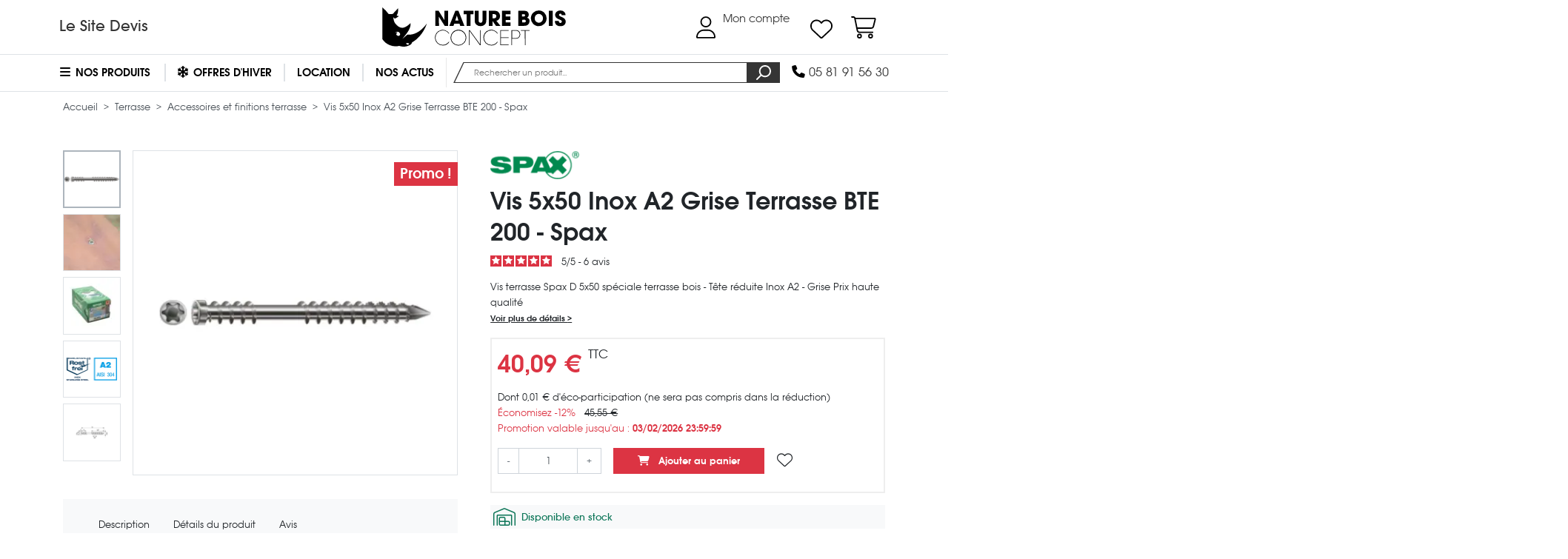

--- FILE ---
content_type: text/html; charset=utf-8
request_url: https://www.nature-bois-concept.com/boutique/terrasse-bois/accessoire/212-vis-spax-a2-grise-5x50-bte200/
body_size: 47800
content:
<!doctype html>
<html lang="fr" id="html">
    <head>
        
                <meta charset="utf-8">



    <meta http-equiv="x-ua-compatible" content="ie=edge">



    <link rel="canonical" href="https://www.nature-bois-concept.com/boutique/terrasse-bois/accessoire/212-vis-spax-a2-grise-5x50-bte200/">

    <title>Vis Terrasse Spax A2 Grise 5x50</title>

    
        <script>
            // Define dataLayer and the gtag function.
            window.dataLayer = window.dataLayer || [];
            function gtag(){dataLayer.push(arguments);}
            
            // Setup default consent mode
            gtag('consent', 'default', {
                ad_storage: 'denied',
                analytics_storage: 'denied',
                functionality_storage: 'denied',
                personalization_storage: 'denied',
                ad_user_data: 'denied',
                ad_personalization: 'denied',
                security_storage: 'granted'
            });
            
            // Load Google Tag Manager
            (function(w,d,s,l,i){w[l]=w[l]||[];w[l].push({'gtm.start':
            new Date().getTime(),event:'gtm.js'});var f=d.getElementsByTagName(s)[0],
            j=d.createElement(s),dl=l!='dataLayer'?'&l='+l:'';j.async=true;j.src=
            'https://www.googletagmanager.com/gtm.js?id='+i+dl;f.parentNode.insertBefore(j,f);
            })(window,document,'script','dataLayer', window.location.hostname === 'www' + '.nature-bois-concept.' + 'com' ? 'GTM-TMQCVLL' : '');

            // Masquer les données relatives aux annonces
            // https://developers.google.com/tag-platform/security/guides/consent?hl=fr&consentmode=advanced#redact_ads_data
            gtag('set', 'ads_data_redaction', true);
        </script>
    

    

    <meta name="description" content="Vis pour terrasse Spax en acier inox A2 en 5x50mm.">
    <meta name="keywords" content="">

    
        <meta property="og:site_name" content="Nature Bois Concept">

    <meta property="og:type" content="product">
    <meta property="og:title" content="Vis 5x50 Inox A2 Grise Terrasse BTE 200 - Spax">
    <meta property="og:url" content="https://www.nature-bois-concept.com/boutique/terrasse-bois/accessoire/212-vis-spax-a2-grise-5x50-bte200/">

            <meta property="og:description" content="Vis terrasse Spax D 5x50 spéciale terrasse bois - Tête réduite Inox A2 - Grise Prix haute qualité">
    
            <meta property="product:availability" content="in stock">
    
            <meta property="product:condition" content="new">
    
    <meta property="product:price:amount" content="40.09">

            <meta property="product:price:currency" content="EUR">
    
                        <meta property="og:image" content="https://res.cloudinary.com/nature-bois-concept/image/upload/fl_any_format,q_auto,f_auto,h_1080,w_1080,c_crop,g_auto/c_pad,h_1080,w_1080,b_auto/www.nature-bois-concept.com/boutique/img/p/1/6/0/9/1/16091.jpg">
                    <meta property="og:image" content="https://res.cloudinary.com/nature-bois-concept/image/upload/fl_any_format,q_auto,f_auto,h_1080,w_1080,c_crop,g_auto/c_pad,h_1080,w_1080,b_auto/www.nature-bois-concept.com/boutique/img/p/6/0/6/606.jpg">
                    <meta property="og:image" content="https://res.cloudinary.com/nature-bois-concept/image/upload/fl_any_format,q_auto,f_auto,h_1080,w_1080,c_crop,g_auto/c_pad,h_1080,w_1080,b_auto/www.nature-bois-concept.com/boutique/img/p/6/0/5/605.jpg">
                    <meta property="og:image" content="https://res.cloudinary.com/nature-bois-concept/image/upload/fl_any_format,q_auto,f_auto,h_1080,w_1080,c_crop,g_auto/c_pad,h_1080,w_1080,b_auto/www.nature-bois-concept.com/boutique/img/p/2/9/9/7/2997.jpg">
                    <meta property="og:image" content="https://res.cloudinary.com/nature-bois-concept/image/upload/fl_any_format,q_auto,f_auto,h_1080,w_1080,c_crop,g_auto/c_pad,h_1080,w_1080,b_auto/www.nature-bois-concept.com/boutique/img/p/2/4/5/9/2/24592.jpg">
            
            <meta property="product:weight:value" content="0.900000">
        <meta property="product:weight:units" content="kg">
    
    

    
    


    
    


    <meta name="viewport" content="width=device-width, initial-scale=1">



    <link rel="icon" type="image/vnd.microsoft.icon" href="/boutique/img/favicon.ico">
    <link rel="shortcut icon" type="image/x-icon" href="/boutique/img/favicon.ico">



                    <link rel="stylesheet" href="https://www.nature-bois-concept.com/boutique/themes/nbc-boutique/assets/cache/1764750742-bb438f0957e8.css" type="text/css" media="(min-width: 768px)">
                <link rel="stylesheet" href="https://www.nature-bois-concept.com/boutique/themes/nbc-boutique/assets/cache/1764750742-9fea32b6c92e.css" type="text/css" media="(max-width: 767px)">
                <link rel="stylesheet" href="https://cdn.jsdelivr.net/npm/@alma/widgets@3.x.x/dist/widgets.min.css" type="text/css" media="all">
                <link rel="stylesheet" href="https://www.nature-bois-concept.com/boutique/themes/nbc-boutique/assets/cache/1764750742-ac9e713abf1a.css" type="text/css" media="all">
    



    <script>
        // FIX Undefined variable for colissimo_simplicite module
        var soCarrierId = false;
        
        // FIX ReferenceError: fbloginblockamazonci is not defined
        var fbloginblockamazonci = '';
        var fbloginblockis_ssl = 1;
    </script>    

    

    <script>
                    var ASPath = "\/boutique\/modules\/pm_advancedsearch4\/";
                    var ASSearchUrl = "https:\/\/www.nature-bois-concept.com\/boutique\/module\/pm_advancedsearch4\/advancedsearch4";
                    var alreadyreg = "Cet identifiant email est d\u00e9j\u00e0 enregistr\u00e9 pour cette combinaison de produits";
                    var ap5_cartPackProducts = [];
                    var ap5_cartRefreshUrl = "https:\/\/www.nature-bois-concept.com\/boutique\/module\/pm_advancedpack\/ajax_cart?ajax=1&action=refresh";
                    var ap5_modalErrorTitle = "Une erreur est survenue";
                    var as4_orderBySalesAsc = "Meilleures ventes en dernier";
                    var as4_orderBySalesDesc = "Meilleures ventes en premier";
                    var emailempty = "champ Email ne peut pas \u00eatre vide.";
                    var emailreq = "Email (requis";
                    var is_required_label = " est requis";
                    var nbc_gtm_ecommerce_controllers_combinations = "https:\/\/www.nature-bois-concept.com\/boutique\/module\/nbc_gtm_ecommerce\/combinations";
                    var nbc_gtm_ecommerce_controllers_listing = "https:\/\/www.nature-bois-concept.com\/boutique\/module\/nbc_gtm_ecommerce\/listing";
                    var notify_path_process = "https:\/\/www.nature-bois-concept.com\/boutique\/module\/notifyme\/process";
                    var notify_url = "https:\/\/www.nature-bois-concept.com\/boutique\/module\/notifyme\/checkquantity";
                    var prestashop = {"cart":{"products":[],"totals":{"total":{"type":"total","label":"Total","amount":0,"value":"0,00\u00a0\u20ac"},"total_including_tax":{"type":"total","label":"Total TTC","amount":0,"value":"0,00\u00a0\u20ac"},"total_excluding_tax":{"type":"total","label":"Total HT :","amount":0,"value":"0,00\u00a0\u20ac"}},"subtotals":{"products":{"type":"products","label":"Sous-total","amount":0,"value":"0,00\u00a0\u20ac"},"discounts":null,"shipping":{"type":"shipping","label":"Livraison","amount":0,"value":"gratuit"},"tax":{"type":"tax","label":"Taxes incluses","amount":0,"value":"0,00\u00a0\u20ac"}},"products_count":0,"summary_string":"0 articles","vouchers":{"allowed":1,"added":[]},"discounts":[],"minimalPurchase":0,"minimalPurchaseRequired":""},"currency":{"name":"euro","iso_code":"EUR","iso_code_num":"978","sign":"\u20ac"},"customer":{"lastname":null,"firstname":null,"email":null,"birthday":null,"newsletter":null,"newsletter_date_add":null,"optin":null,"website":null,"company":null,"siret":null,"ape":null,"is_logged":false,"gender":{"type":null,"name":null},"addresses":[]},"language":{"name":"Fran\u00e7ais (French)","iso_code":"fr","locale":"fr-FR","language_code":"fr","is_rtl":"0","date_format_lite":"d\/m\/Y","date_format_full":"d\/m\/Y H:i:s","id":1},"page":{"title":"","canonical":null,"meta":{"title":"Vis Terrasse Spax A2 Grise 5x50","description":"Vis pour terrasse Spax en acier inox A2 en 5x50mm.","keywords":"","robots":"index"},"page_name":"product","body_classes":{"lang-fr":true,"lang-rtl":false,"country-FR":true,"currency-EUR":true,"layout-full-width":true,"page-product":true,"tax-display-enabled":true,"product-id-212":true,"product-Vis 5x50 Inox A2 Grise Terrasse BTE 200 - Spax":true,"product-id-category-14":true,"product-id-manufacturer-2":true,"product-id-supplier-4":true,"product-on-sale":true,"product-available-for-order":true},"admin_notifications":[]},"shop":{"name":"Nature Bois Concept","logo":"\/boutique\/img\/nature-bois-concept-logo-1507147537.jpg","stores_icon":"\/boutique\/img\/logo_stores.png","favicon":"\/boutique\/img\/favicon.ico"},"urls":{"base_url":"https:\/\/www.nature-bois-concept.com\/boutique\/","current_url":"https:\/\/www.nature-bois-concept.com\/boutique\/terrasse-bois\/accessoire\/212-vis-spax-a2-grise-5x50-bte200\/","shop_domain_url":"https:\/\/www.nature-bois-concept.com","img_ps_url":"https:\/\/www.nature-bois-concept.com\/boutique\/img\/","img_cat_url":"https:\/\/www.nature-bois-concept.com\/boutique\/img\/c\/","img_lang_url":"https:\/\/www.nature-bois-concept.com\/boutique\/img\/l\/","img_prod_url":"https:\/\/www.nature-bois-concept.com\/boutique\/img\/p\/","img_manu_url":"https:\/\/www.nature-bois-concept.com\/boutique\/img\/m\/","img_sup_url":"https:\/\/www.nature-bois-concept.com\/boutique\/img\/su\/","img_ship_url":"https:\/\/www.nature-bois-concept.com\/boutique\/img\/s\/","img_store_url":"https:\/\/www.nature-bois-concept.com\/boutique\/img\/st\/","img_col_url":"https:\/\/www.nature-bois-concept.com\/boutique\/img\/co\/","img_url":"https:\/\/www.nature-bois-concept.com\/boutique\/themes\/nbc-boutique\/assets\/img\/","css_url":"https:\/\/www.nature-bois-concept.com\/boutique\/themes\/nbc-boutique\/assets\/css\/","js_url":"https:\/\/www.nature-bois-concept.com\/boutique\/themes\/nbc-boutique\/assets\/js\/","pic_url":"https:\/\/www.nature-bois-concept.com\/boutique\/upload\/","pages":{"address":"https:\/\/www.nature-bois-concept.com\/boutique\/adresse\/","addresses":"https:\/\/www.nature-bois-concept.com\/boutique\/adresses\/","authentication":"https:\/\/www.nature-bois-concept.com\/boutique\/connexion\/","cart":"https:\/\/www.nature-bois-concept.com\/boutique\/panier\/","category":"https:\/\/www.nature-bois-concept.com\/boutique\/index.php?controller=category","cms":"https:\/\/www.nature-bois-concept.com\/boutique\/index.php?controller=cms","contact":"https:\/\/www.nature-bois-concept.com\/boutique\/nous-contacter\/","discount":"https:\/\/www.nature-bois-concept.com\/boutique\/reduction\/","guest_tracking":"https:\/\/www.nature-bois-concept.com\/boutique\/suivi-commande-invite\/","history":"https:\/\/www.nature-bois-concept.com\/boutique\/historique-commandes\/","identity":"https:\/\/www.nature-bois-concept.com\/boutique\/identite\/","index":"https:\/\/www.nature-bois-concept.com\/boutique\/","my_account":"https:\/\/www.nature-bois-concept.com\/boutique\/mon-compte\/","order_confirmation":"https:\/\/www.nature-bois-concept.com\/boutique\/confirmation-commande\/","order_detail":"https:\/\/www.nature-bois-concept.com\/boutique\/index.php?controller=order-detail","order_follow":"https:\/\/www.nature-bois-concept.com\/boutique\/suivi-commande\/","order":"https:\/\/www.nature-bois-concept.com\/boutique\/commande\/","order_return":"https:\/\/www.nature-bois-concept.com\/boutique\/index.php?controller=order-return","order_slip":"https:\/\/www.nature-bois-concept.com\/boutique\/avoirs\/","pagenotfound":"https:\/\/www.nature-bois-concept.com\/boutique\/page-introuvable\/","password":"https:\/\/www.nature-bois-concept.com\/boutique\/recuperation-mot-de-passe\/","pdf_invoice":"https:\/\/www.nature-bois-concept.com\/boutique\/index.php?controller=pdf-invoice","pdf_order_return":"https:\/\/www.nature-bois-concept.com\/boutique\/index.php?controller=pdf-order-return","pdf_order_slip":"https:\/\/www.nature-bois-concept.com\/boutique\/index.php?controller=pdf-order-slip","prices_drop":"https:\/\/www.nature-bois-concept.com\/boutique\/promotions\/","product":"https:\/\/www.nature-bois-concept.com\/boutique\/index.php?controller=product","search":"https:\/\/www.nature-bois-concept.com\/boutique\/recherche\/","sitemap":"https:\/\/www.nature-bois-concept.com\/boutique\/sitemap\/","stores":"https:\/\/www.nature-bois-concept.com\/boutique\/magasins\/","supplier":"https:\/\/www.nature-bois-concept.com\/boutique\/index.php?controller=supplier","register":"https:\/\/www.nature-bois-concept.com\/boutique\/connexion\/?create_account=1","order_login":"https:\/\/www.nature-bois-concept.com\/boutique\/commande\/?login=1"},"theme_assets":"\/boutique\/themes\/nbc-boutique\/assets\/","actions":{"logout":"https:\/\/www.nature-bois-concept.com\/boutique\/?mylogout="}},"configuration":{"display_taxes_label":true,"is_catalog":false,"show_prices":true,"opt_in":{"partner":false},"quantity_discount":{"type":"price","label":"Prix"},"voucher_enabled":1,"return_enabled":0},"field_required":[],"breadcrumb":{"links":[{"title":"Accueil","url":"https:\/\/www.nature-bois-concept.com\/boutique\/"},{"title":"Terrasse","url":"https:\/\/www.nature-bois-concept.com\/boutique\/terrasse-bois\/"},{"title":"Accessoires et finitions terrasse","url":"https:\/\/www.nature-bois-concept.com\/boutique\/terrasse-bois\/accessoire\/"},{"title":"Vis 5x50 Inox A2 Grise Terrasse BTE 200 - Spax","url":"https:\/\/www.nature-bois-concept.com\/boutique\/terrasse-bois\/accessoire\/212-vis-spax-a2-grise-5x50-bte200\/"}],"count":4},"link":{"protocol_link":"https:\/\/","protocol_content":"https:\/\/"},"time":1767741571,"static_token":"edf324da61cc86eb2e464af37c71e2b5","token":"438df101dd4b9e5adb24536b7d491f00"};
                    var somethingwrong = "Quelque chose a mal tourn\u00e9! Veuillez r\u00e9essayer";
                    var stockback = "quantit\u00e9 de produit a d\u00e9j\u00e0 de retour en magasin! V\u00e9rifiez s'il vous pla\u00eet.";
                    var successreg = "Email a \u00e9t\u00e9 enregistr\u00e9 avec succ\u00e8s";
                    var validemail = "S'il vous pla\u00eet entrer l'adresse e-mail valide";
                    var wk_notify_id_product = "212";
                    var wsWishListConst = {"id_wishlist":0,"wl_base_url":"https:\/\/www.nature-bois-concept.com\/boutique\/"};
            </script>




    <script data-cfasync="false" src="https://www.nature-bois-concept.com/boutique/module/nbc_cloudflare/session"></script>
    
    
    <script>
        if (typeof prestashop !== 'undefined' && typeof prestashop.customer !== 'undefined' && typeof prestashop.customer.addresses !== 'undefined') {
            for (var [address_id, address_data] of Object.entries(prestashop.customer.addresses)) {
                if (typeof address_data.country_iso !== 'undefined' && address_data.country_iso == 'COS') {
                    prestashop.customer.addresses[address_id].country_iso = 'FR';
                }
            }
        }
    </script>



    
<style>.ets_mm_megamenu .mm_menus_li h4,
.ets_mm_megamenu .mm_menus_li h5,
.ets_mm_megamenu .mm_menus_li h6,
.ets_mm_megamenu .mm_menus_li h1,
.ets_mm_megamenu .mm_menus_li h2,
.ets_mm_megamenu .mm_menus_li h3,
.ets_mm_megamenu .mm_menus_li h4 *:not(i),
.ets_mm_megamenu .mm_menus_li h5 *:not(i),
.ets_mm_megamenu .mm_menus_li h6 *:not(i),
.ets_mm_megamenu .mm_menus_li h1 *:not(i),
.ets_mm_megamenu .mm_menus_li h2 *:not(i),
.ets_mm_megamenu .mm_menus_li h3 *:not(i),
.ets_mm_megamenu .mm_menus_li > a{
    font-family: inherit;
}
.ets_mm_megamenu *:not(.fa):not(i){
    font-family: inherit;
}

.ets_mm_block *{
    font-size: px;
}    

@media (min-width: 768px){
/*layout 1*/
    .ets_mm_megamenu.layout_layout1{
        background: #ffffff;
    }
    .layout_layout1 .ets_mm_megamenu_content{
      background: linear-gradient(#FFFFFF, #F2F2F2) repeat scroll 0 0 rgba(0, 0, 0, 0);
      background: -webkit-linear-gradient(#FFFFFF, #F2F2F2) repeat scroll 0 0 rgba(0, 0, 0, 0);
      background: -o-linear-gradient(#FFFFFF, #F2F2F2) repeat scroll 0 0 rgba(0, 0, 0, 0);
    }
    .ets_mm_megamenu.layout_layout1:not(.ybc_vertical_menu) .mm_menus_ul{
         background: #ffffff;
    }

    #header .layout_layout1:not(.ybc_vertical_menu) .mm_menus_li > a,
    .layout_layout1 .ybc-menu-vertical-button,
    .layout_layout1 .mm_extra_item *{
        color: #000000
    }
    .layout_layout1 .ybc-menu-vertical-button .ybc-menu-button-toggle_icon_default .icon-bar{
        background-color: #000000
    }
    .layout_layout1 .mm_menus_li:hover > a, 
    .layout_layout1 .mm_menus_li.active > a,
    #header .layout_layout1 .mm_menus_li:hover > a,
    .layout_layout1:hover .ybc-menu-vertical-button,
    .layout_layout1 .mm_extra_item button[type="submit"]:hover i,
    #header .layout_layout1 .mm_menus_li.active > a{
        color: #000000;
    }
    
    .layout_layout1:not(.ybc_vertical_menu) .mm_menus_li > a:before,
    .layout_layout1.ybc_vertical_menu:hover .ybc-menu-vertical-button:before,
    .layout_layout1:hover .ybc-menu-vertical-button .ybc-menu-button-toggle_icon_default .icon-bar,
    .ybc-menu-vertical-button.layout_layout1:hover{background-color: #000000;}
    
    .layout_layout1:not(.ybc_vertical_menu) .mm_menus_li:hover > a,
    .ets_mm_megamenu.layout_layout1.ybc_vertical_menu:hover,
    #header .layout_layout1:not(.ybc_vertical_menu) .mm_menus_li:hover > a,
    .ets_mm_megamenu.layout_layout1.ybc_vertical_menu:hover{
        background: #ffffff;
    }
    
    .layout_layout1.ets_mm_megamenu .mm_columns_ul,
    .layout_layout1.ybc_vertical_menu .mm_menus_ul{
        background-color: #ffffff;
    }
    #header .layout_layout1 .ets_mm_block_content a,
    #header .layout_layout1 .ets_mm_block_content p,
    .layout_layout1.ybc_vertical_menu .mm_menus_li > a,
    #header .layout_layout1.ybc_vertical_menu .mm_menus_li > a{
        color: #414141;
    }
    
    .layout_layout1 .mm_columns_ul h1,
    .layout_layout1 .mm_columns_ul h2,
    .layout_layout1 .mm_columns_ul h3,
    .layout_layout1 .mm_columns_ul h4,
    .layout_layout1 .mm_columns_ul h5,
    .layout_layout1 .mm_columns_ul h6,
    .layout_layout1 .mm_columns_ul .ets_mm_block > h1 a,
    .layout_layout1 .mm_columns_ul .ets_mm_block > h2 a,
    .layout_layout1 .mm_columns_ul .ets_mm_block > h3 a,
    .layout_layout1 .mm_columns_ul .ets_mm_block > h4 a,
    .layout_layout1 .mm_columns_ul .ets_mm_block > h5 a,
    .layout_layout1 .mm_columns_ul .ets_mm_block > h6 a,
    #header .layout_layout1 .mm_columns_ul .ets_mm_block > h1 a,
    #header .layout_layout1 .mm_columns_ul .ets_mm_block > h2 a,
    #header .layout_layout1 .mm_columns_ul .ets_mm_block > h3 a,
    #header .layout_layout1 .mm_columns_ul .ets_mm_block > h4 a,
    #header .layout_layout1 .mm_columns_ul .ets_mm_block > h5 a,
    #header .layout_layout1 .mm_columns_ul .ets_mm_block > h6 a,
    .layout_layout1 .mm_columns_ul .h1,
    .layout_layout1 .mm_columns_ul .h2,
    .layout_layout1 .mm_columns_ul .h3,
    .layout_layout1 .mm_columns_ul .h4,
    .layout_layout1 .mm_columns_ul .h5,
    .layout_layout1 .mm_columns_ul .h6{
        color: #414141;
    }
    
    
    .layout_layout1 li:hover > a,
    .layout_layout1 li > a:hover,
    .layout_layout1 .mm_tabs_li.open .mm_tab_toggle_title,
    .layout_layout1 .mm_tabs_li.open .mm_tab_toggle_title a,
    .layout_layout1 .mm_tabs_li:hover .mm_tab_toggle_title,
    .layout_layout1 .mm_tabs_li:hover .mm_tab_toggle_title a,
    #header .layout_layout1 .mm_tabs_li.open .mm_tab_toggle_title,
    #header .layout_layout1 .mm_tabs_li.open .mm_tab_toggle_title a,
    #header .layout_layout1 .mm_tabs_li:hover .mm_tab_toggle_title,
    #header .layout_layout1 .mm_tabs_li:hover .mm_tab_toggle_title a,
    .layout_layout1.ybc_vertical_menu .mm_menus_li > a,
    #header .layout_layout1 li:hover > a,
    .layout_layout1.ybc_vertical_menu .mm_menus_li:hover > a,
    #header .layout_layout1.ybc_vertical_menu .mm_menus_li:hover > a,
    #header .layout_layout1 .mm_columns_ul .mm_block_type_product .product-title > a:hover,
    #header .layout_layout1 li > a:hover{color: #000000;}
    
    
/*end layout 1*/
    
    
    /*layout 2*/
    .ets_mm_megamenu.layout_layout2{
        background-color: #3cabdb;
    }
    
    #header .layout_layout2:not(.ybc_vertical_menu) .mm_menus_li > a,
    .layout_layout2 .ybc-menu-vertical-button,
    .layout_layout2 .mm_extra_item *{
        color: #ffffff
    }
    .layout_layout2 .ybc-menu-vertical-button .ybc-menu-button-toggle_icon_default .icon-bar{
        background-color: #ffffff
    }
    .layout_layout2:not(.ybc_vertical_menu) .mm_menus_li:hover > a, 
    .layout_layout2:not(.ybc_vertical_menu) .mm_menus_li.active > a,
    #header .layout_layout2:not(.ybc_vertical_menu) .mm_menus_li:hover > a,
    .layout_layout2:hover .ybc-menu-vertical-button,
    .layout_layout2 .mm_extra_item button[type="submit"]:hover i,
    #header .layout_layout2:not(.ybc_vertical_menu) .mm_menus_li.active > a{color: #ffffff;}
    
    .layout_layout2:hover .ybc-menu-vertical-button .ybc-menu-button-toggle_icon_default .icon-bar{
        background-color: #ffffff;
    }
    .layout_layout2:not(.ybc_vertical_menu) .mm_menus_li:hover > a,
    #header .layout_layout2:not(.ybc_vertical_menu) .mm_menus_li:hover > a,
    .ets_mm_megamenu.layout_layout2.ybc_vertical_menu:hover{
        background-color: #50b4df;
    }
    
    .layout_layout2.ets_mm_megamenu .mm_columns_ul,
    .layout_layout2.ybc_vertical_menu .mm_menus_ul{
        background-color: #ffffff;
    }
    #header .layout_layout2 .ets_mm_block_content a,
    .layout_layout2.ybc_vertical_menu .mm_menus_li > a,
    #header .layout_layout2.ybc_vertical_menu .mm_menus_li > a,
    #header .layout_layout2 .ets_mm_block_content p{
        color: #666666;
    }
    
    .layout_layout2 .mm_columns_ul h1,
    .layout_layout2 .mm_columns_ul h2,
    .layout_layout2 .mm_columns_ul h3,
    .layout_layout2 .mm_columns_ul h4,
    .layout_layout2 .mm_columns_ul h5,
    .layout_layout2 .mm_columns_ul h6,
    .layout_layout2 .mm_columns_ul .ets_mm_block > h1 a,
    .layout_layout2 .mm_columns_ul .ets_mm_block > h2 a,
    .layout_layout2 .mm_columns_ul .ets_mm_block > h3 a,
    .layout_layout2 .mm_columns_ul .ets_mm_block > h4 a,
    .layout_layout2 .mm_columns_ul .ets_mm_block > h5 a,
    .layout_layout2 .mm_columns_ul .ets_mm_block > h6 a,
    #header .layout_layout2 .mm_columns_ul .ets_mm_block > h1 a,
    #header .layout_layout2 .mm_columns_ul .ets_mm_block > h2 a,
    #header .layout_layout2 .mm_columns_ul .ets_mm_block > h3 a,
    #header .layout_layout2 .mm_columns_ul .ets_mm_block > h4 a,
    #header .layout_layout2 .mm_columns_ul .ets_mm_block > h5 a,
    #header .layout_layout2 .mm_columns_ul .ets_mm_block > h6 a,
    .layout_layout2 .mm_columns_ul .h1,
    .layout_layout2 .mm_columns_ul .h2,
    .layout_layout2 .mm_columns_ul .h3,
    .layout_layout2 .mm_columns_ul .h4,
    .layout_layout2 .mm_columns_ul .h5,
    .layout_layout2 .mm_columns_ul .h6{
        color: #414141;
    }
    
    
    .layout_layout2 li:hover > a,
    .layout_layout2 li > a:hover,
    .layout_layout2 .mm_tabs_li.open .mm_tab_toggle_title,
    .layout_layout2 .mm_tabs_li.open .mm_tab_toggle_title a,
    .layout_layout2 .mm_tabs_li:hover .mm_tab_toggle_title,
    .layout_layout2 .mm_tabs_li:hover .mm_tab_toggle_title a,
    #header .layout_layout2 .mm_tabs_li.open .mm_tab_toggle_title,
    #header .layout_layout2 .mm_tabs_li.open .mm_tab_toggle_title a,
    #header .layout_layout2 .mm_tabs_li:hover .mm_tab_toggle_title,
    #header .layout_layout2 .mm_tabs_li:hover .mm_tab_toggle_title a,
    #header .layout_layout2 li:hover > a,
    .layout_layout2.ybc_vertical_menu .mm_menus_li > a,
    .layout_layout2.ybc_vertical_menu .mm_menus_li:hover > a,
    #header .layout_layout2.ybc_vertical_menu .mm_menus_li:hover > a,
    #header .layout_layout2 .mm_columns_ul .mm_block_type_product .product-title > a:hover,
    #header .layout_layout2 li > a:hover{color: #fc4444;}
    
    
    
    /*layout 3*/
    .ets_mm_megamenu.layout_layout3,
    .layout_layout3 .mm_tab_li_content{
        background-color: #333333;
        
    }
    #header .layout_layout3:not(.ybc_vertical_menu) .mm_menus_li > a,
    .layout_layout3 .ybc-menu-vertical-button,
    .layout_layout3 .mm_extra_item *{
        color: #ffffff
    }
    .layout_layout3 .ybc-menu-vertical-button .ybc-menu-button-toggle_icon_default .icon-bar{
        background-color: #ffffff
    }
    .layout_layout3 .mm_menus_li:hover > a, 
    .layout_layout3 .mm_menus_li.active > a,
    .layout_layout3 .mm_extra_item button[type="submit"]:hover i,
    #header .layout_layout3 .mm_menus_li:hover > a,
    #header .layout_layout3 .mm_menus_li.active > a,
    .layout_layout3:hover .ybc-menu-vertical-button,
    .layout_layout3:hover .ybc-menu-vertical-button .ybc-menu-button-toggle_icon_default .icon-bar{
        color: #ffffff;
    }
    
    .layout_layout3:not(.ybc_vertical_menu) .mm_menus_li:hover > a,
    #header .layout_layout3:not(.ybc_vertical_menu) .mm_menus_li:hover > a,
    .ets_mm_megamenu.layout_layout3.ybc_vertical_menu:hover,
    .layout_layout3 .mm_tabs_li.open .mm_columns_contents_ul,
    .layout_layout3 .mm_tabs_li.open .mm_tab_li_content {
        background-color: #000000;
    }
    .layout_layout3 .mm_tabs_li.open.mm_tabs_has_content .mm_tab_li_content .mm_tab_name::before{
        border-right-color: #000000;
    }
    .layout_layout3.ets_mm_megamenu .mm_columns_ul,
    .ybc_vertical_menu.layout_layout3 .mm_menus_ul.ets_mn_submenu_full_height .mm_menus_li:hover a::before,
    .layout_layout3.ybc_vertical_menu .mm_menus_ul{
        background-color: #000000;
        border-color: #000000;
    }
    #header .layout_layout3 .ets_mm_block_content a,
    #header .layout_layout3 .ets_mm_block_content p,
    .layout_layout3.ybc_vertical_menu .mm_menus_li > a,
    #header .layout_layout3.ybc_vertical_menu .mm_menus_li > a{
        color: #dcdcdc;
    }
    
    .layout_layout3 .mm_columns_ul h1,
    .layout_layout3 .mm_columns_ul h2,
    .layout_layout3 .mm_columns_ul h3,
    .layout_layout3 .mm_columns_ul h4,
    .layout_layout3 .mm_columns_ul h5,
    .layout_layout3 .mm_columns_ul h6,
    .layout_layout3 .mm_columns_ul .ets_mm_block > h1 a,
    .layout_layout3 .mm_columns_ul .ets_mm_block > h2 a,
    .layout_layout3 .mm_columns_ul .ets_mm_block > h3 a,
    .layout_layout3 .mm_columns_ul .ets_mm_block > h4 a,
    .layout_layout3 .mm_columns_ul .ets_mm_block > h5 a,
    .layout_layout3 .mm_columns_ul .ets_mm_block > h6 a,
    #header .layout_layout3 .mm_columns_ul .ets_mm_block > h1 a,
    #header .layout_layout3 .mm_columns_ul .ets_mm_block > h2 a,
    #header .layout_layout3 .mm_columns_ul .ets_mm_block > h3 a,
    #header .layout_layout3 .mm_columns_ul .ets_mm_block > h4 a,
    #header .layout_layout3 .mm_columns_ul .ets_mm_block > h5 a,
    #header .layout_layout3 .mm_columns_ul .ets_mm_block > h6 a,
    .layout_layout3 .mm_columns_ul .h1,
    .layout_layout3 .mm_columns_ul .h2,
    .layout_layout3 .mm_columns_ul .h3,
    .layout_layout3.ybc_vertical_menu .mm_menus_li:hover > a,
    #header .layout_layout3.ybc_vertical_menu .mm_menus_li:hover > a,
    .layout_layout3 .mm_columns_ul .h4,
    .layout_layout3 .mm_columns_ul .h5,
    .layout_layout3 .mm_columns_ul .h6{
        color: #ec4249;
    }
    
    
    .layout_layout3 li:hover > a,
    .layout_layout3 li > a:hover,
    .layout_layout3 .mm_tabs_li.open .mm_tab_toggle_title,
    .layout_layout3 .mm_tabs_li.open .mm_tab_toggle_title a,
    .layout_layout3 .mm_tabs_li:hover .mm_tab_toggle_title,
    .layout_layout3 .mm_tabs_li:hover .mm_tab_toggle_title a,
    #header .layout_layout3 .mm_tabs_li.open .mm_tab_toggle_title,
    #header .layout_layout3 .mm_tabs_li.open .mm_tab_toggle_title a,
    #header .layout_layout3 .mm_tabs_li:hover .mm_tab_toggle_title,
    #header .layout_layout3 .mm_tabs_li:hover .mm_tab_toggle_title a,
    #header .layout_layout3 li:hover > a,
    #header .layout_layout3 .mm_columns_ul .mm_block_type_product .product-title > a:hover,
    #header .layout_layout3 li > a:hover,
    .layout_layout3.ybc_vertical_menu .mm_menus_li > a,
    .layout_layout3 .has-sub .ets_mm_categories li > a:hover,
    #header .layout_layout3 .has-sub .ets_mm_categories li > a:hover{color: #fc4444;}
    
    
    /*layout 4*/
    
    .ets_mm_megamenu.layout_layout4{
        background-color: #ffffff;
    }
    .ets_mm_megamenu.layout_layout4:not(.ybc_vertical_menu) .mm_menus_ul{
         background: #ffffff;
    }

    #header .layout_layout4:not(.ybc_vertical_menu) .mm_menus_li > a,
    .layout_layout4 .ybc-menu-vertical-button,
    .layout_layout4 .mm_extra_item *{
        color: #333333
    }
    .layout_layout4 .ybc-menu-vertical-button .ybc-menu-button-toggle_icon_default .icon-bar{
        background-color: #333333
    }
    
    .layout_layout4 .mm_menus_li:hover > a, 
    .layout_layout4 .mm_menus_li.active > a,
    #header .layout_layout4 .mm_menus_li:hover > a,
    .layout_layout4:hover .ybc-menu-vertical-button,
    #header .layout_layout4 .mm_menus_li.active > a{color: #ffffff;}
    
    .layout_layout4:hover .ybc-menu-vertical-button .ybc-menu-button-toggle_icon_default .icon-bar{
        background-color: #ffffff;
    }
    
    .layout_layout4:not(.ybc_vertical_menu) .mm_menus_li:hover > a,
    .layout_layout4:not(.ybc_vertical_menu) .mm_menus_li.active > a,
    .layout_layout4:not(.ybc_vertical_menu) .mm_menus_li:hover > span, 
    .layout_layout4:not(.ybc_vertical_menu) .mm_menus_li.active > span,
    #header .layout_layout4:not(.ybc_vertical_menu) .mm_menus_li:hover > a, 
    #header .layout_layout4:not(.ybc_vertical_menu) .mm_menus_li.active > a,
    .layout_layout4:not(.ybc_vertical_menu) .mm_menus_li:hover > a,
    #header .layout_layout4:not(.ybc_vertical_menu) .mm_menus_li:hover > a,
    .ets_mm_megamenu.layout_layout4.ybc_vertical_menu:hover,
    #header .layout_layout4 .mm_menus_li:hover > span, 
    #header .layout_layout4 .mm_menus_li.active > span{
        background-color: #ec4249;
    }
    .layout_layout4 .ets_mm_megamenu_content {
      border-bottom-color: #ec4249;
    }
    
    .layout_layout4.ets_mm_megamenu .mm_columns_ul,
    .ybc_vertical_menu.layout_layout4 .mm_menus_ul .mm_menus_li:hover a::before,
    .layout_layout4.ybc_vertical_menu .mm_menus_ul{
        background-color: #ffffff;
    }
    #header .layout_layout4 .ets_mm_block_content a,
    .layout_layout4.ybc_vertical_menu .mm_menus_li > a,
    #header .layout_layout4.ybc_vertical_menu .mm_menus_li > a,
    #header .layout_layout4 .ets_mm_block_content p{
        color: #666666;
    }
    
    .layout_layout4 .mm_columns_ul h1,
    .layout_layout4 .mm_columns_ul h2,
    .layout_layout4 .mm_columns_ul h3,
    .layout_layout4 .mm_columns_ul h4,
    .layout_layout4 .mm_columns_ul h5,
    .layout_layout4 .mm_columns_ul h6,
    .layout_layout4 .mm_columns_ul .ets_mm_block > h1 a,
    .layout_layout4 .mm_columns_ul .ets_mm_block > h2 a,
    .layout_layout4 .mm_columns_ul .ets_mm_block > h3 a,
    .layout_layout4 .mm_columns_ul .ets_mm_block > h4 a,
    .layout_layout4 .mm_columns_ul .ets_mm_block > h5 a,
    .layout_layout4 .mm_columns_ul .ets_mm_block > h6 a,
    #header .layout_layout4 .mm_columns_ul .ets_mm_block > h1 a,
    #header .layout_layout4 .mm_columns_ul .ets_mm_block > h2 a,
    #header .layout_layout4 .mm_columns_ul .ets_mm_block > h3 a,
    #header .layout_layout4 .mm_columns_ul .ets_mm_block > h4 a,
    #header .layout_layout4 .mm_columns_ul .ets_mm_block > h5 a,
    #header .layout_layout4 .mm_columns_ul .ets_mm_block > h6 a,
    .layout_layout4 .mm_columns_ul .h1,
    .layout_layout4 .mm_columns_ul .h2,
    .layout_layout4 .mm_columns_ul .h3,
    .layout_layout4 .mm_columns_ul .h4,
    .layout_layout4 .mm_columns_ul .h5,
    .layout_layout4 .mm_columns_ul .h6{
        color: #414141;
    }
    
    .layout_layout4 li:hover > a,
    .layout_layout4 li > a:hover,
    .layout_layout4 .mm_tabs_li.open .mm_tab_toggle_title,
    .layout_layout4 .mm_tabs_li.open .mm_tab_toggle_title a,
    .layout_layout4 .mm_tabs_li:hover .mm_tab_toggle_title,
    .layout_layout4 .mm_tabs_li:hover .mm_tab_toggle_title a,
    #header .layout_layout4 .mm_tabs_li.open .mm_tab_toggle_title,
    #header .layout_layout4 .mm_tabs_li.open .mm_tab_toggle_title a,
    #header .layout_layout4 .mm_tabs_li:hover .mm_tab_toggle_title,
    #header .layout_layout4 .mm_tabs_li:hover .mm_tab_toggle_title a,
    #header .layout_layout4 li:hover > a,
    .layout_layout4.ybc_vertical_menu .mm_menus_li > a,
    .layout_layout4.ybc_vertical_menu .mm_menus_li:hover > a,
    #header .layout_layout4.ybc_vertical_menu .mm_menus_li:hover > a,
    #header .layout_layout4 .mm_columns_ul .mm_block_type_product .product-title > a:hover,
    #header .layout_layout4 li > a:hover{color: #ec4249;}
    
    /* end layout 4*/
    
    
    
    
    /* Layout 5*/
    .ets_mm_megamenu.layout_layout5{
        background-color: #f6f6f6;
    }
    .ets_mm_megamenu.layout_layout5:not(.ybc_vertical_menu) .mm_menus_ul{
         background: #f6f6f6;
    }
    
    #header .layout_layout5:not(.ybc_vertical_menu) .mm_menus_li > a,
    .layout_layout5 .ybc-menu-vertical-button,
    .layout_layout5 .mm_extra_item *{
        color: #333333
    }
    .layout_layout5 .ybc-menu-vertical-button .ybc-menu-button-toggle_icon_default .icon-bar{
        background-color: #333333
    }
    .layout_layout5 .mm_menus_li:hover > a, 
    .layout_layout5 .mm_menus_li.active > a,
    .layout_layout5 .mm_extra_item button[type="submit"]:hover i,
    #header .layout_layout5 .mm_menus_li:hover > a,
    #header .layout_layout5 .mm_menus_li.active > a,
    .layout_layout5:hover .ybc-menu-vertical-button{
        color: #ec4249;
    }
    .layout_layout5:hover .ybc-menu-vertical-button .ybc-menu-button-toggle_icon_default .icon-bar{
        background-color: #ec4249;
    }
    
    .layout_layout5 .mm_menus_li > a:before{background-color: #ec4249;}
    

    .layout_layout5:not(.ybc_vertical_menu) .mm_menus_li:hover > a,
    #header .layout_layout5:not(.ybc_vertical_menu) .mm_menus_li:hover > a,
    .ets_mm_megamenu.layout_layout5.ybc_vertical_menu:hover,
    #header .layout_layout5 .mm_menus_li:hover > a{
        background-color: ;
    }
    
    .layout_layout5.ets_mm_megamenu .mm_columns_ul,
    .ybc_vertical_menu.layout_layout5 .mm_menus_ul .mm_menus_li:hover a::before,
    .layout_layout5.ybc_vertical_menu .mm_menus_ul{
        background-color: #ffffff;
    }
    #header .layout_layout5 .ets_mm_block_content a,
    .layout_layout5.ybc_vertical_menu .mm_menus_li > a,
    #header .layout_layout5.ybc_vertical_menu .mm_menus_li > a,
    #header .layout_layout5 .ets_mm_block_content p{
        color: #333333;
    }
    
    .layout_layout5 .mm_columns_ul h1,
    .layout_layout5 .mm_columns_ul h2,
    .layout_layout5 .mm_columns_ul h3,
    .layout_layout5 .mm_columns_ul h4,
    .layout_layout5 .mm_columns_ul h5,
    .layout_layout5 .mm_columns_ul h6,
    .layout_layout5 .mm_columns_ul .ets_mm_block > h1 a,
    .layout_layout5 .mm_columns_ul .ets_mm_block > h2 a,
    .layout_layout5 .mm_columns_ul .ets_mm_block > h3 a,
    .layout_layout5 .mm_columns_ul .ets_mm_block > h4 a,
    .layout_layout5 .mm_columns_ul .ets_mm_block > h5 a,
    .layout_layout5 .mm_columns_ul .ets_mm_block > h6 a,
    #header .layout_layout5 .mm_columns_ul .ets_mm_block > h1 a,
    #header .layout_layout5 .mm_columns_ul .ets_mm_block > h2 a,
    #header .layout_layout5 .mm_columns_ul .ets_mm_block > h3 a,
    #header .layout_layout5 .mm_columns_ul .ets_mm_block > h4 a,
    #header .layout_layout5 .mm_columns_ul .ets_mm_block > h5 a,
    #header .layout_layout5 .mm_columns_ul .ets_mm_block > h6 a,
    .layout_layout5 .mm_columns_ul .h1,
    .layout_layout5 .mm_columns_ul .h2,
    .layout_layout5 .mm_columns_ul .h3,
    .layout_layout5 .mm_columns_ul .h4,
    .layout_layout5 .mm_columns_ul .h5,
    .layout_layout5 .mm_columns_ul .h6{
        color: #414141;
    }
    
    .layout_layout5 li:hover > a,
    .layout_layout5 li > a:hover,
    .layout_layout5 .mm_tabs_li.open .mm_tab_toggle_title,
    .layout_layout5 .mm_tabs_li.open .mm_tab_toggle_title a,
    .layout_layout5 .mm_tabs_li:hover .mm_tab_toggle_title,
    .layout_layout5 .mm_tabs_li:hover .mm_tab_toggle_title a,
    #header .layout_layout5 .mm_tabs_li.open .mm_tab_toggle_title,
    #header .layout_layout5 .mm_tabs_li.open .mm_tab_toggle_title a,
    #header .layout_layout5 .mm_tabs_li:hover .mm_tab_toggle_title,
    #header .layout_layout5 .mm_tabs_li:hover .mm_tab_toggle_title a,
    .layout_layout5.ybc_vertical_menu .mm_menus_li > a,
    #header .layout_layout5 li:hover > a,
    .layout_layout5.ybc_vertical_menu .mm_menus_li:hover > a,
    #header .layout_layout5.ybc_vertical_menu .mm_menus_li:hover > a,
    #header .layout_layout5 .mm_columns_ul .mm_block_type_product .product-title > a:hover,
    #header .layout_layout5 li > a:hover{color: #ec4249;}
    
    /*end layout 5*/
}


@media (max-width: 767px){
    .ybc-menu-vertical-button,
    .transition_floating .close_menu, 
    .transition_full .close_menu{
        background-color: #000000;
        color: #ffffff;
    }
    .transition_floating .close_menu *, 
    .transition_full .close_menu *,
    .ybc-menu-vertical-button .icon-bar{
        color: #ffffff;
    }

    .close_menu .icon-bar,
    .ybc-menu-vertical-button .icon-bar {
      background-color: #ffffff;
    }
    .mm_menus_back_icon{
        border-color: #ffffff;
    }
    
    .layout_layout1 .mm_menus_li:hover > a, 
    #header .layout_layout1 .mm_menus_li:hover > a{color: #000000;}
    .layout_layout1 .mm_has_sub.mm_menus_li:hover .arrow::before{
        /*border-color: #000000;*/
    }
    
    
    .layout_layout1 .mm_menus_li:hover > a,
    #header .layout_layout1 .mm_menus_li:hover > a{
        background-color: #ffffff;
    }
    .layout_layout1 li:hover > a,
    .layout_layout1 li > a:hover,
    #header .layout_layout1 li:hover > a,
    #header .layout_layout1 .mm_columns_ul .mm_block_type_product .product-title > a:hover,
    #header .layout_layout1 li > a:hover{
        color: #000000;
    }
    
    /*------------------------------------------------------*/
    
    
    .layout_layout2 .mm_menus_li:hover > a, 
    #header .layout_layout2 .mm_menus_li:hover > a{color: #ffffff;}
    .layout_layout2 .mm_has_sub.mm_menus_li:hover .arrow::before{
        border-color: #ffffff;
    }
    
    .layout_layout2 .mm_menus_li:hover > a,
    #header .layout_layout2 .mm_menus_li:hover > a{
        background-color: #50b4df;
    }
    .layout_layout2 li:hover > a,
    .layout_layout2 li > a:hover,
    #header .layout_layout2 li:hover > a,
    #header .layout_layout2 .mm_columns_ul .mm_block_type_product .product-title > a:hover,
    #header .layout_layout2 li > a:hover{color: #fc4444;}
    
    /*------------------------------------------------------*/
    
    

    .layout_layout3 .mm_menus_li:hover > a, 
    #header .layout_layout3 .mm_menus_li:hover > a{
        color: #ffffff;
    }
    .layout_layout3 .mm_has_sub.mm_menus_li:hover .arrow::before{
        border-color: #ffffff;
    }
    
    .layout_layout3 .mm_menus_li:hover > a,
    #header .layout_layout3 .mm_menus_li:hover > a{
        background-color: #000000;
    }
    .layout_layout3 li:hover > a,
    .layout_layout3 li > a:hover,
    #header .layout_layout3 li:hover > a,
    #header .layout_layout3 .mm_columns_ul .mm_block_type_product .product-title > a:hover,
    #header .layout_layout3 li > a:hover,
    .layout_layout3 .has-sub .ets_mm_categories li > a:hover,
    #header .layout_layout3 .has-sub .ets_mm_categories li > a:hover{color: #fc4444;}
    
    
    
    /*------------------------------------------------------*/
    
    
    .layout_layout4 .mm_menus_li:hover > a, 
    #header .layout_layout4 .mm_menus_li:hover > a{
        color: #ffffff;
    }
    
    .layout_layout4 .mm_has_sub.mm_menus_li:hover .arrow::before{
        border-color: #ffffff;
    }
    
    .layout_layout4 .mm_menus_li:hover > a,
    #header .layout_layout4 .mm_menus_li:hover > a{
        background-color: #ec4249;
    }
    .layout_layout4 li:hover > a,
    .layout_layout4 li > a:hover,
    #header .layout_layout4 li:hover > a,
    #header .layout_layout4 .mm_columns_ul .mm_block_type_product .product-title > a:hover,
    #header .layout_layout4 li > a:hover{color: #ec4249;}
    
    
    /*------------------------------------------------------*/
    
    
    .layout_layout5 .mm_menus_li:hover > a, 
    #header .layout_layout5 .mm_menus_li:hover > a{color: #ec4249;}
    .layout_layout5 .mm_has_sub.mm_menus_li:hover .arrow::before{
        border-color: #ec4249;
    }
    
    .layout_layout5 .mm_menus_li:hover > a,
    #header .layout_layout5 .mm_menus_li:hover > a{
        background-color: ;
    }
    .layout_layout5 li:hover > a,
    .layout_layout5 li > a:hover,
    #header .layout_layout5 li:hover > a,
    #header .layout_layout5 .mm_columns_ul .mm_block_type_product .product-title > a:hover,
    #header .layout_layout5 li > a:hover{color: #ec4249;}
    
    /*------------------------------------------------------*/
    
    
    
    
}

















</style>


<script defer charset="utf-8" src="https://widgets.rr.skeepers.io/product/20080f3d-3cd4-b434-25f8-a8b329ee8ae5/a9ea9f90-68d2-49c3-af4c-668d5d84d329.js"></script>
<script type="text/javascript">

var fbloginblock_is17 = '1';
var fbloginblock_is16 = '1';
var fbloginblockapipopup = '0';
var fbloginblockislogged = '';
var fbloginblockvoucherpopup = '0';
var fbloginblockis_display_gdpr = '0'; //gdpr







var fbloginblockmyaccountwidget = '0';



            


        var fbloginblock_ajax_url = 'https://www.nature-bois-concept.com/boutique/module/fbloginblock/ajax?token=e442a3df888f0ae08e4b40768e224aa942319bb7';

        var fbloginblock_login_buttons_footer = '';
        var fbloginblock_login_buttons_top = '';
        var fbloginblock_login_buttons_authpage = '';
        var fbloginblock_login_buttons_beforeauthpage = '';
        var fbloginblock_login_buttons_welcome = '';


        var fbloginblockis_popup = '1';


        // amazon connect variables
        var fbloginblockis_ssl = '1';
        var fbloginblockamazonci = '';
        var fbloginblockssltxt = '';
        var fbloginblock_aerror = 'Error: Please fill Amazon Client ID and Amazon Allowed Return URL in the module settings';
        var fbloginblockamazon_url = 'https://www.nature-bois-concept.com/boutique/module/fbloginblock/amazon';
        var fbloginblock_token = 'e442a3df888f0ae08e4b40768e224aa942319bb7';
        // amazon connect variables

        


        



</script>





<script>
    const wsWlProducts = '[]';
    const single_mode = "1";
    const advansedwishlist_ajax_controller_url = "https://www.nature-bois-concept.com/boutique/module/advansedwishlist/ajax";
    const added_to_wishlist = 'Le produit a été ajouté avec succès à votre liste d\'envies.';
    const add_to_cart_btn = 'Ajouter au panier';
    const show_btn_tex = '';
    const added_to_wishlist_btn = 'Ajouté à ma liste d\'envies';
    const add_to_wishlist_btn = 'Ajouter à ma liste d\'envies';
    const wishlistSendTxt = 'Votre liste de souhaits a été envoyée avec succès';
    const productUpdTxt = 'The product has been successfully updated';
    const wsWishlistUrlRewrite = "1";
    let wishlist_btn_icon = '<i class="material-icons">favorite</i>';
    let wishlist_btn_icon_del = '<i class="material-icons">favorite_border</i>';
    var ps_ws_version = 'ps17';
        var static_token = 'edf324da61cc86eb2e464af37c71e2b5';
    var baseDir = "https://www.nature-bois-concept.com/boutique/";    
    var isLogged = "";
</script><script type="text/javascript">
    
        var HiFaq = {
            psv: 1.7,
            search_url: 'https://www.nature-bois-concept.com/boutique/faq/recherche/',
            key: '2e4723f4e38f1137cee11e44fb084802',
            mainUrl: 'https://www.nature-bois-concept.com/boutique/faq'
        }
    
</script>

<style type="text/css">
    
        .hi-faq-top-search-container {
            background-color: #2fb5d2;
        }
    
    
</style>





        
    </head>

    <body id="product" class="lang-fr country-fr currency-eur layout-full-width page-product tax-display-enabled product-id-212 product-vis-5x50-inox-a2-grise-terrasse-bte-200-spax product-id-category-14 product-id-manufacturer-2 product-id-supplier-4 product-on-sale product-available-for-order">
        <div class="page-container">
            
                
            

            

            
                <div class="content-wrapper container">
                    <div class="row">
                        
    <div class="col-12 content-column-center">
        

        
    <div id="main">
        
                    

        
            <div class="page-content product-wrapper" id="content">
                
                    <div class="page-header product-header">
                        
                            <h1 class="product-name">Vis 5x50 Inox A2 Grise Terrasse BTE 200 - Spax</h1>
                        

                        
                            <div class="product-netreviews-stars">
                                
 <div class="skeepers_product__stars" data-product-id="212"></div>
                            </div>
                        

                        
                            <div class="product-description-short" id="product-description-short">
                                <p>Vis terrasse Spax D 5x50 spéciale terrasse bois - Tête réduite Inox A2 - Grise Prix haute qualité</p>


                                <p>
                                    <a class="product-description-short-more" href="#product-information-tab">
                                        Voir plus de détails
                                    </a>
                                </p>
                            </div>
                        

                        
                            <div class="js-product-images-mobile product-images-mobile">
    
                    <div class="product-images-mobile-carousel">
                                    <div class="product-images-mobile-carousel-item">
                                                    <img alt="Vis 5x50 Inox A2 Grise Terrasse BTE 200 - Spax" sizes="(min-width: 950px) 450px, (min-width: 850px) 400px, (min-width: 750px) 350px, (min-width: 700px) 300px, (min-width: 576px) 250px, (min-width: 540px) 450px, (min-width: 500px) 400px, (min-width: 450px) 350px, (min-width: 400px) 300px, (min-width: 350px) 250px, 200px" class="product-images-mobile-carousel-item-image" title="Vis 5x50 Inox A2 Grise Terrasse BTE 200 - Spax" srcset="https://res.cloudinary.com/nature-bois-concept/image/upload/fl_any_format,q_auto,f_auto,c_lfill,w_200/www.nature-bois-concept.com/boutique/img/p/1/6/0/9/1/16091.jpg 200w, https://res.cloudinary.com/nature-bois-concept/image/upload/fl_any_format,q_auto,f_auto,c_lfill,w_250/www.nature-bois-concept.com/boutique/img/p/1/6/0/9/1/16091.jpg 250w, https://res.cloudinary.com/nature-bois-concept/image/upload/fl_any_format,q_auto,f_auto,c_lfill,w_300/www.nature-bois-concept.com/boutique/img/p/1/6/0/9/1/16091.jpg 300w, https://res.cloudinary.com/nature-bois-concept/image/upload/fl_any_format,q_auto,f_auto,c_lfill,w_350/www.nature-bois-concept.com/boutique/img/p/1/6/0/9/1/16091.jpg 350w, https://res.cloudinary.com/nature-bois-concept/image/upload/fl_any_format,q_auto,f_auto,c_lfill,w_400/www.nature-bois-concept.com/boutique/img/p/1/6/0/9/1/16091.jpg 400w, https://res.cloudinary.com/nature-bois-concept/image/upload/fl_any_format,q_auto,f_auto,c_lfill,w_450/www.nature-bois-concept.com/boutique/img/p/1/6/0/9/1/16091.jpg 450w" width="450" height="450" src="https://res.cloudinary.com/nature-bois-concept/image/upload/fl_any_format,q_auto,f_auto,c_lfill,w_450/www.nature-bois-concept.com/boutique/img/p/1/6/0/9/1/16091.jpg">
                                            </div>
                                    <div class="product-images-mobile-carousel-item">
                                                    <img alt="Finition vis Spax D &agrave; t&ecirc;te r&eacute;duite pour la fixation lame terrasse bois" sizes="(min-width: 950px) 450px, (min-width: 850px) 400px, (min-width: 750px) 350px, (min-width: 700px) 300px, (min-width: 576px) 250px, (min-width: 540px) 450px, (min-width: 500px) 400px, (min-width: 450px) 350px, (min-width: 400px) 300px, (min-width: 350px) 250px, 200px" class="product-images-mobile-carousel-item-image" title="Finition vis Spax D &agrave; t&ecirc;te r&eacute;duite pour la fixation lame terrasse bois" srcset="https://res.cloudinary.com/nature-bois-concept/image/upload/fl_any_format,q_auto,f_auto,c_lfill,w_200/www.nature-bois-concept.com/boutique/img/p/6/0/6/606.jpg 200w, https://res.cloudinary.com/nature-bois-concept/image/upload/fl_any_format,q_auto,f_auto,c_lfill,w_250/www.nature-bois-concept.com/boutique/img/p/6/0/6/606.jpg 250w, https://res.cloudinary.com/nature-bois-concept/image/upload/fl_any_format,q_auto,f_auto,c_lfill,w_300/www.nature-bois-concept.com/boutique/img/p/6/0/6/606.jpg 300w, https://res.cloudinary.com/nature-bois-concept/image/upload/fl_any_format,q_auto,f_auto,c_lfill,w_350/www.nature-bois-concept.com/boutique/img/p/6/0/6/606.jpg 350w, https://res.cloudinary.com/nature-bois-concept/image/upload/fl_any_format,q_auto,f_auto,c_lfill,w_400/www.nature-bois-concept.com/boutique/img/p/6/0/6/606.jpg 400w, https://res.cloudinary.com/nature-bois-concept/image/upload/fl_any_format,q_auto,f_auto,c_lfill,w_450/www.nature-bois-concept.com/boutique/img/p/6/0/6/606.jpg 450w" width="450" height="450" src="https://res.cloudinary.com/nature-bois-concept/image/upload/fl_any_format,q_auto,f_auto,c_lfill,w_450/www.nature-bois-concept.com/boutique/img/p/6/0/6/606.jpg">
                                            </div>
                                    <div class="product-images-mobile-carousel-item">
                                                    <img alt="Bo&icirc;te de 200 vis terrasse bois Spax 5x50" sizes="(min-width: 950px) 450px, (min-width: 850px) 400px, (min-width: 750px) 350px, (min-width: 700px) 300px, (min-width: 576px) 250px, (min-width: 540px) 450px, (min-width: 500px) 400px, (min-width: 450px) 350px, (min-width: 400px) 300px, (min-width: 350px) 250px, 200px" class="product-images-mobile-carousel-item-image" title="Bo&icirc;te de 200 vis terrasse bois Spax 5x50" srcset="https://res.cloudinary.com/nature-bois-concept/image/upload/fl_any_format,q_auto,f_auto,c_lfill,w_200/www.nature-bois-concept.com/boutique/img/p/6/0/5/605.jpg 200w, https://res.cloudinary.com/nature-bois-concept/image/upload/fl_any_format,q_auto,f_auto,c_lfill,w_250/www.nature-bois-concept.com/boutique/img/p/6/0/5/605.jpg 250w, https://res.cloudinary.com/nature-bois-concept/image/upload/fl_any_format,q_auto,f_auto,c_lfill,w_300/www.nature-bois-concept.com/boutique/img/p/6/0/5/605.jpg 300w, https://res.cloudinary.com/nature-bois-concept/image/upload/fl_any_format,q_auto,f_auto,c_lfill,w_350/www.nature-bois-concept.com/boutique/img/p/6/0/5/605.jpg 350w, https://res.cloudinary.com/nature-bois-concept/image/upload/fl_any_format,q_auto,f_auto,c_lfill,w_400/www.nature-bois-concept.com/boutique/img/p/6/0/5/605.jpg 400w, https://res.cloudinary.com/nature-bois-concept/image/upload/fl_any_format,q_auto,f_auto,c_lfill,w_450/www.nature-bois-concept.com/boutique/img/p/6/0/5/605.jpg 450w" width="450" height="450" src="https://res.cloudinary.com/nature-bois-concept/image/upload/fl_any_format,q_auto,f_auto,c_lfill,w_450/www.nature-bois-concept.com/boutique/img/p/6/0/5/605.jpg">
                                            </div>
                                    <div class="product-images-mobile-carousel-item">
                                                    <img alt="R&eacute;f&eacute;rences vis - A2 - Inox" sizes="(min-width: 950px) 450px, (min-width: 850px) 400px, (min-width: 750px) 350px, (min-width: 700px) 300px, (min-width: 576px) 250px, (min-width: 540px) 450px, (min-width: 500px) 400px, (min-width: 450px) 350px, (min-width: 400px) 300px, (min-width: 350px) 250px, 200px" class="product-images-mobile-carousel-item-image" title="R&eacute;f&eacute;rences vis - A2 - Inox" srcset="https://res.cloudinary.com/nature-bois-concept/image/upload/fl_any_format,q_auto,f_auto,c_lfill,w_200/www.nature-bois-concept.com/boutique/img/p/2/9/9/7/2997.jpg 200w, https://res.cloudinary.com/nature-bois-concept/image/upload/fl_any_format,q_auto,f_auto,c_lfill,w_250/www.nature-bois-concept.com/boutique/img/p/2/9/9/7/2997.jpg 250w, https://res.cloudinary.com/nature-bois-concept/image/upload/fl_any_format,q_auto,f_auto,c_lfill,w_300/www.nature-bois-concept.com/boutique/img/p/2/9/9/7/2997.jpg 300w, https://res.cloudinary.com/nature-bois-concept/image/upload/fl_any_format,q_auto,f_auto,c_lfill,w_350/www.nature-bois-concept.com/boutique/img/p/2/9/9/7/2997.jpg 350w, https://res.cloudinary.com/nature-bois-concept/image/upload/fl_any_format,q_auto,f_auto,c_lfill,w_400/www.nature-bois-concept.com/boutique/img/p/2/9/9/7/2997.jpg 400w, https://res.cloudinary.com/nature-bois-concept/image/upload/fl_any_format,q_auto,f_auto,c_lfill,w_450/www.nature-bois-concept.com/boutique/img/p/2/9/9/7/2997.jpg 450w" width="450" height="450" src="https://res.cloudinary.com/nature-bois-concept/image/upload/fl_any_format,q_auto,f_auto,c_lfill,w_450/www.nature-bois-concept.com/boutique/img/p/2/9/9/7/2997.jpg">
                                            </div>
                                    <div class="product-images-mobile-carousel-item">
                                                    <img alt="Schema Vis 5x50 Inox A2 Grise Terrasse BTE 200 - Spax" sizes="(min-width: 950px) 450px, (min-width: 850px) 400px, (min-width: 750px) 350px, (min-width: 700px) 300px, (min-width: 576px) 250px, (min-width: 540px) 450px, (min-width: 500px) 400px, (min-width: 450px) 350px, (min-width: 400px) 300px, (min-width: 350px) 250px, 200px" class="product-images-mobile-carousel-item-image" title="Schema Vis 5x50 Inox A2 Grise Terrasse BTE 200 - Spax" srcset="https://res.cloudinary.com/nature-bois-concept/image/upload/fl_any_format,q_auto,f_auto,c_lfill,w_200/www.nature-bois-concept.com/boutique/img/p/2/4/5/9/2/24592.jpg 200w, https://res.cloudinary.com/nature-bois-concept/image/upload/fl_any_format,q_auto,f_auto,c_lfill,w_250/www.nature-bois-concept.com/boutique/img/p/2/4/5/9/2/24592.jpg 250w, https://res.cloudinary.com/nature-bois-concept/image/upload/fl_any_format,q_auto,f_auto,c_lfill,w_300/www.nature-bois-concept.com/boutique/img/p/2/4/5/9/2/24592.jpg 300w, https://res.cloudinary.com/nature-bois-concept/image/upload/fl_any_format,q_auto,f_auto,c_lfill,w_350/www.nature-bois-concept.com/boutique/img/p/2/4/5/9/2/24592.jpg 350w, https://res.cloudinary.com/nature-bois-concept/image/upload/fl_any_format,q_auto,f_auto,c_lfill,w_400/www.nature-bois-concept.com/boutique/img/p/2/4/5/9/2/24592.jpg 400w, https://res.cloudinary.com/nature-bois-concept/image/upload/fl_any_format,q_auto,f_auto,c_lfill,w_450/www.nature-bois-concept.com/boutique/img/p/2/4/5/9/2/24592.jpg 450w" width="450" height="450" src="https://res.cloudinary.com/nature-bois-concept/image/upload/fl_any_format,q_auto,f_auto,c_lfill,w_450/www.nature-bois-concept.com/boutique/img/p/2/4/5/9/2/24592.jpg">
                                            </div>
                            </div>
            
</div>                        

                        
                            <div class="product-actions-before">
                                
                            </div>
                        

                        
                            <div class="product-actions">
                                
                                    <div class="js-product-prices">
            <div class="product-prices">
            
                

                <div class="product-prices-container">
                    <div class="product-prices-price">
                        <span class="product-prices-price-value has-discount">
                            40,09 €
                        </span>

                                                    <span class="product-prices-price-tax">TTC</span>
                                            </div>

                                        
                                                                                    

                                    </div>
            
        </div>
        
    
                    <div class="product-prices-ecotax">
                Dont 0,01 € d'éco-participation

                                    (ne sera pas compris dans la réduction)
                            </div>
            

    
                    <div class="product-prices-discount">
                <div class="product-prices-discount-amount">
                                            <span class="product-prices-discount-percent">Économisez -12%</span>
                    
                    <span class="product-prices-discount-price-regular">45,55 €</span>
                </div>

                                    <div class="product-prices-discount-date">
                        <span class="product-prices-discount-date-title">
                            Promotion valable jusqu'au :
                        </span>

                        <span class="product-prices-discount-date-value">
                                                            03/02/2026 23:59:59
                                                    </span>
                    </div>
                            </div>
            
    
    
    <div class="notifyme_container" style="display:none;">
    <form method="post" name="notifymeprocess" id="notifymeprocess" action="https://www.nature-bois-concept.com/boutique/module/notifyme/process">
        <div id="notify_div" class="wktabs">
            <p>
                Recevez une notification lorsque le produit est de nouveau en stock
            </p>
            
            <div class="input-group">
                <input 
                    type="email" 
                    class="form-control outofstockemail" 
                    name="email" 
                    id="customer_email" 
                    placeholder="Votre adresse e-mail" 
                    value=""
                    aria-label="Email"
                >
                
                <span class="input-group-btn">
                    <button data-id-product="212"
                        data-id-product-attribute="0"
                        class="btn btn-primary notifyme_btn" type="submit">
                        Prévenez-moi
                    </button>
                    
                    <img src="/boutique/modules/notifyme/views/img/ajax_loader.gif" class="wk_notify_loading_img" width="45" height="45" alt="">
                </span>
            </div>
            
                            
                        
            <div id="notify_msg"></div>
        </div>
    </form>
</div><div style="display:none">
    <input type="hidden" id="alma-widget-config" value='{&quot;price&quot;:&quot;.product-prices-price-value &quot;,&quot;attrSelect&quot;:&quot;.product-variants-color-input&quot;,&quot;attrRadio&quot;:&quot;.product-variants-radio .custom-control-input&quot;,&quot;colorPick&quot;:&quot;.product-variants-color-input&quot;,&quot;quantity&quot;:&quot;#quantity_wanted&quot;,&quot;isCustom&quot;:false,&quot;position&quot;:&quot;.alma-widget&quot;}' />
</div>

<div class="alma-pp-container ps17">
            <div id="alma-installments-212" class="alma-widget-container" data-settings='{&quot;merchantId&quot;:&quot;merchant_11wTN8y1wGa5dXlLrlAbfPAs0lBRh6Geu2&quot;,&quot;apiMode&quot;:&quot;live&quot;,&quot;amount&quot;:4009,&quot;plans&quot;:[{&quot;installmentsCount&quot;:3,&quot;minAmount&quot;:5000,&quot;maxAmount&quot;:600000,&quot;deferredDays&quot;:0,&quot;deferredMonths&quot;:0},{&quot;installmentsCount&quot;:4,&quot;minAmount&quot;:5000,&quot;maxAmount&quot;:600000,&quot;deferredDays&quot;:0,&quot;deferredMonths&quot;:0},{&quot;installmentsCount&quot;:10,&quot;minAmount&quot;:150000,&quot;maxAmount&quot;:600000,&quot;deferredDays&quot;:0,&quot;deferredMonths&quot;:0}],&quot;refreshPrice&quot;:false,&quot;decimalSeparator&quot;:&quot;,&quot;,&quot;thousandSeparator&quot;:&quot;\u00a0&quot;,&quot;showIfNotEligible&quot;:true,&quot;locale&quot;:&quot;fr&quot;}'></div>
<script type="text/javascript">window.__alma_refreshWidgets && __alma_refreshWidgets();</script>

    </div>

</div>
                                
                                
                                <form action="https://www.nature-bois-concept.com/boutique/panier/" method="post" id="add-to-cart-or-refresh">
                                    <input type="hidden" name="token" value="edf324da61cc86eb2e464af37c71e2b5">
                                    <input type="hidden" name="id_product" value="212" id="product_page_product_id">
                                    <input type="hidden" name="id_customization" value="0" id="product_customization_id">

                                    
                                        <div class="js-product-variants">
    </div>
                                    

                                    
                                        <div class="js-product-discounts">
    </div>
                                    

                                                                            
                                                
    
        
        
    
    
    
    
    
<div class="js-product-add-to-cart">
            <div class="product-add-to-cart">
            <div class="product-add-to-cart-inner">
                                    
                            <div class="product-add-to-cart-quantity">
        <label for="quantity_wanted">Quantité</label>

        <div class="input-group js-quantity-control">
            <div class="input-group-prepend">
                <button class="btn btn-outline-secondary product-add-to-cart-quantity-control js-quantity-control-decrease" type="button">-</button>
            </div>

            <input
                class="form-control product-add-to-cart-quantity-input js-quantity-control-input"
                type="number"
                name="qty"
                id="quantity_wanted"
                value="1"
                min="1"
                                max="96"                aria-label="Quantité"
            >
            <div class="input-group-append">
                <button class="btn btn-outline-secondary product-add-to-cart-quantity-control js-quantity-control-increase" type="button">+</button>
            </div>
        </div>
    </div>
                    

                    
                
                
                
                        <button 
        class="js-add-to-cart add-to-cart btn btn-primary product-add-to-cart-btn" 
        type="submit" 
        name="add" 
        data-button-action="add-to-cart" 
        data-gtm-product-name="Vis 5x50 Inox A2 Grise Terrasse BTE 200 - Spax"
        data-gtm-product-id="212"
        data-gtm-product-attribute-id="0"
                    data-gtm-product-reference="A0000003296"
                data-gtm-product-price="45.55"
        data-gtm-product-discount="5.47"
            >
        <i class="js-add-to-cart-icon fa-solid fa-cart-shopping"></i>
            
        <span
            class="js-add-to-cart-text product-add-to-cart-btn-text"
            data-text-loading=""
            data-text-success="Succès"
            data-text-error="Échec"
            data-text-reset="Ajouter au panier"
        >
            Ajouter au panier
        </span>
    </button>
                

                    <a
        class="btn btn-light js-mywishlist-disabled mywishlist__product__button"
        href="https://www.nature-bois-concept.com/boutique/connexion/?back=https%3A%2F%2Fwww.nature-bois-concept.com%2Fboutique%2Fterrasse-bois%2Faccessoire%2F212-vis-spax-a2-grise-5x50-bte200%2F"
        title="Se connecter pour utiliser la liste d'envie et ne rien oublier !"
        data-toggle="tooltip"
    >
        <i class="fa-light fa-heart"></i>
        <span>
            Se connecter pour mettre en favoris ce produit
        </span>   
    </a>

            </div>

            <div class="product-add-to-cart-constraint">
                
                                    

                
                                    
            </div>

            
                            
        </div>

        <div class="js-product-add-to-cart-error product-add-to-cart-error alert alert-danger" role="alert">
            <span></span>
        </div>
    </div>
                                        
                                        
                                        
                                        <div class="alma-widget"></div>
                                    
                                    

                                    
                                        <input class="js-product-refresh product-refresh ps-hidden-by-js" name="refresh" type="submit" value="Rafraîchir">
                                    
                                </form>
                            </div>
                        

                        
                            
<div class="js-product-additional-info product-additional-info">
        
                        <div class="product-additional-info-availability product-additional-info-availability-available">
                        <div class="product-additional-info-availability-item">
                    <i class="product-additional-info-availability-item-icon fal fa-warehouse-alt"></i>

                    <div class="product-additional-info-availability-item-text">
                        Disponible en stock
                    </div>
                </div>
            </div>
    
    
            
                                    
                                                            <div class="product-additional-info-delivery-information product-additional-info-delivery-information-available">
        <div class="product-additional-info-delivery-information-item">
            <i class="product-additional-info-delivery-information-item-icon fal fa-truck"></i>

            <div class="product-additional-info-delivery-information-item-text">
                Chez vous au plus tard le 10/01/2026.
            </div>
        </div>
    </div>


                
                    
                                                    
                        
    
    
            <div class="product-additional-info-delivery-legals">
            Délais de livraison indicatifs exprimés en jours ouvrés
        </div>
    
    
 <div class="skeepers_product__stars" data-product-id="212"></div>




    
</div>
                        

                        
                                                            <div class="product-brand">
                                                                            <a class="product-brand-image" href="https://www.nature-bois-concept.com/boutique/manufacturer/spax/">
                                            <img alt="" class="product-brand-image-img" src="https://res.cloudinary.com/nature-bois-concept/image/upload/e_trim/c_scale,h_40/fl_any_format,q_auto,f_auto/c_pad,g_west,w_120,h_40/www.nature-bois-concept.com/boutique/img/m/2.jpg" width="120" height="40">
                                            
                                            <span class="sr-only">SPAX</span>
                                        </a>
                                                                    </div>
                                                    
                    </div>
                

                
                    <div class="product-content">
                        <div class="product-tabs">
                            <div class="nav-scroller">
                                <ul class="nav" id="product-tabs" role="tablist">
                                    <li class="nav-item" role="none presentation">
                                        <a href="#product-information-content" id="product-information-tab" class="nav-link active" data-toggle="tab" role="tab" aria-controls="product-information-content" aria-selected="true">
                                            Description
                                        </a>
                                    </li>

                                    <li class="nav-item" role="none presentation">
                                        <a href="#product-details-content" id="product-details-tab" class="nav-link" data-toggle="tab" role="tab" aria-controls="product-details-content" aria-selected="false">
                                            Détails du produit
                                        </a>
                                    </li>
                                    
                                                                                                                        <li class="nav-item" role="none presentation">
                                                <a href="#netreviews_tab-content" id="netreviews_tab-tab" class="nav-link" data-toggle="tab" role="tab" aria-controls="netreviews_tab-content" aria-selected="false">
                                                                                                            Avis
                                                                                                    </a>
                                            </li>
                                                                                                                
                                    
                                </ul>
                            </div>


                            <div class="tab-content">
                                <div id="product-information-content" class="tab-pane fade show active" role="tabpanel" aria-labelledby="product-information-tab" tabindex="0">
                                    
                                        <div class="product-description" id="product-description">
                                            <p>Nature Bois Concept propose des <strong><a href="https://www.nature-bois-concept.com/boutique/terrasse-bois/accessoire/fixation/vis/" style="color:#000080;text-decoration:underline;" target="_blank">vis</a> inox</strong> à tête réduite 5x50 spéciales<strong> terrasse bois exotique, </strong>empreinte de tête Torx, taille T25<strong> </strong>. Les 5x50 sont préconisées pour le <strong>montage</strong> de <strong>terrasse en bois exotique</strong> (bois durs) car les <strong>épaisseurs de bois</strong> sont généralement entre 19 et 21 mm.</p>

<p>La pointe cut <strong>réduit</strong> significativement le fendillement du bois, et le filetage de fixation permet un assemblage en étau des <strong>pièces de bois</strong> de manière <strong>permanente</strong>. Le <strong>pré-perçage</strong> reste obligatoire, mais le profil spécifique de la vis permet de l'enfoncer proprement d'un seul coup pour un travail rapide.</p>

<strong>LES + PRODUIT:</strong>

<ul><li>Réduit les bruits de grincement des constructions de sols</li>
	<li>La petite tête cylindrique se visse nettement dans le bois et offre une optique parfaite</li>
	<li>Le filetage de fixation fixe la planche de recouvrement</li>
</ul><p><span style="text-decoration:underline;"><strong>Calcul des quantités :</strong></span> Terrasse bois = 35 vis / M² : boîte de 200 =&gt; 6m2</p>

<p>Pour une fixation optimale l'équipe Nature Bois Concept vous recommande cette sélection de produits :</p>

<ul><li><a href="https://www.nature-bois-concept.com/boutique/terrasse-bois/accessoire/76-embouts-spax-t-25/" style="color:#000080;text-decoration:underline;" target="_blank">Embout T25</a>, permet d'avoir plus de puissance au vissage</li>
	<li><a href="https://www.nature-bois-concept.com/boutique/terrasse-bois/accessoire/70-kit-montage-kaiman-spax/" style="color:#000080;text-decoration:underline;" target="_blank">Kit montage Kaïman Spax</a>, comporte un serre lame et des espaceurs</li>
</ul>
                                            
                                            <div class="product-description-readmore">
                                                <div class="product-description-readmore-btn" data-label="Lire la suite" data-label-reduce="Réduire"></div>
                                            </div>
                                        </div>

                                        
                                                                                    
                                    
                                </div>

                                <div id="product-details-content" class="tab-pane fade" role="tabpanel" aria-labelledby="product-details-tab" tabindex="0">
                                    
                                        <div class="js-product-details" id="product-details" data-product="{&quot;id_shop_default&quot;:&quot;1&quot;,&quot;id_manufacturer&quot;:&quot;2&quot;,&quot;id_supplier&quot;:&quot;4&quot;,&quot;reference&quot;:&quot;A0000003296&quot;,&quot;supplier_reference&quot;:&quot;&quot;,&quot;location&quot;:&quot;&quot;,&quot;width&quot;:&quot;0.000000&quot;,&quot;height&quot;:&quot;0.000000&quot;,&quot;depth&quot;:&quot;0.000000&quot;,&quot;weight&quot;:&quot;0.900000&quot;,&quot;quantity_discount&quot;:&quot;0&quot;,&quot;ean13&quot;:&quot;4003530159589&quot;,&quot;isbn&quot;:&quot;&quot;,&quot;upc&quot;:&quot;&quot;,&quot;cache_is_pack&quot;:&quot;0&quot;,&quot;cache_has_attachments&quot;:&quot;0&quot;,&quot;is_virtual&quot;:&quot;0&quot;,&quot;state&quot;:&quot;1&quot;,&quot;additional_delivery_times&quot;:&quot;1&quot;,&quot;delivery_in_stock&quot;:&quot;&quot;,&quot;delivery_out_stock&quot;:&quot;&quot;,&quot;id_category_default&quot;:&quot;14&quot;,&quot;id_tax_rules_group&quot;:&quot;6&quot;,&quot;on_sale&quot;:&quot;1&quot;,&quot;online_only&quot;:&quot;0&quot;,&quot;ecotax&quot;:{&quot;value&quot;:&quot;0,01\u00a0\u20ac&quot;,&quot;amount&quot;:0.01,&quot;rate&quot;:20},&quot;minimal_quantity&quot;:1,&quot;low_stock_threshold&quot;:null,&quot;low_stock_alert&quot;:&quot;0&quot;,&quot;price&quot;:&quot;40,09\u00a0\u20ac&quot;,&quot;wholesale_price&quot;:&quot;23.391180&quot;,&quot;unity&quot;:&quot;&quot;,&quot;unit_price_ratio&quot;:&quot;0.000000&quot;,&quot;additional_shipping_cost&quot;:&quot;0.00&quot;,&quot;customizable&quot;:&quot;0&quot;,&quot;text_fields&quot;:&quot;0&quot;,&quot;uploadable_files&quot;:&quot;0&quot;,&quot;redirect_type&quot;:&quot;301-category&quot;,&quot;id_type_redirected&quot;:&quot;14&quot;,&quot;available_for_order&quot;:&quot;1&quot;,&quot;available_date&quot;:&quot;0000-00-00&quot;,&quot;show_condition&quot;:&quot;0&quot;,&quot;condition&quot;:false,&quot;show_price&quot;:true,&quot;indexed&quot;:&quot;1&quot;,&quot;visibility&quot;:&quot;both&quot;,&quot;cache_default_attribute&quot;:&quot;0&quot;,&quot;advanced_stock_management&quot;:&quot;0&quot;,&quot;date_add&quot;:&quot;2017-09-15 11:03:11&quot;,&quot;date_upd&quot;:&quot;2026-01-06 10:09:58&quot;,&quot;pack_stock_type&quot;:&quot;0&quot;,&quot;meta_description&quot;:&quot;Vis pour terrasse Spax en acier inox A2 en 5x50mm.&quot;,&quot;meta_keywords&quot;:&quot;&quot;,&quot;meta_title&quot;:&quot;Vis Terrasse Spax A2 Grise 5x50&quot;,&quot;link_rewrite&quot;:&quot;vis-spax-a2-grise-5x50-bte200&quot;,&quot;name&quot;:&quot;Vis 5x50 Inox A2 Grise Terrasse BTE 200 - Spax&quot;,&quot;description&quot;:&quot;&lt;p&gt;Nature Bois Concept propose des &lt;strong&gt;&lt;a href=\&quot;https:\/\/www.nature-bois-concept.com\/boutique\/terrasse-bois\/accessoire\/fixation\/vis\/\&quot; style=\&quot;color:#000080;text-decoration:underline;\&quot; target=\&quot;_blank\&quot;&gt;vis&lt;\/a&gt;\u00a0inox&lt;\/strong&gt; \u00e0 t\u00eate r\u00e9duite 5x50 sp\u00e9ciales&lt;strong&gt; terrasse bois exotique, &lt;\/strong&gt;empreinte de t\u00eate Torx, taille T25&lt;strong&gt;\u00a0&lt;\/strong&gt;. Les 5x50 sont pr\u00e9conis\u00e9es pour le &lt;strong&gt;montage&lt;\/strong&gt; de &lt;strong&gt;terrasse en bois exotique&lt;\/strong&gt; (bois durs) car les &lt;strong&gt;\u00e9paisseurs de bois&lt;\/strong&gt; sont g\u00e9n\u00e9ralement entre 19 et 21 mm.&lt;\/p&gt;\r\n\r\n&lt;p&gt;La pointe &lt;i&gt;cut &lt;\/i&gt;&lt;strong&gt;r\u00e9duit&lt;\/strong&gt; significativement le fendillement du bois, et le filetage de fixation permet un assemblage en \u00e9tau des &lt;strong&gt;pi\u00e8ces de bois&lt;\/strong&gt; de mani\u00e8re &lt;strong&gt;permanente&lt;\/strong&gt;. Le &lt;strong&gt;pr\u00e9-per\u00e7age&lt;\/strong&gt; reste obligatoire, mais le profil sp\u00e9cifique de la vis permet de l&#039;enfoncer proprement d&#039;un seul coup pour un travail rapide.&lt;\/p&gt;\r\n\r\n&lt;h6 style=\&quot;text-align:justify;\&quot;&gt;&lt;strong&gt;LES + PRODUIT:&lt;\/strong&gt;&lt;\/h6&gt;\r\n\r\n&lt;ul&gt;&lt;li&gt;R\u00e9duit les bruits de grincement des constructions de sols&lt;\/li&gt;\r\n\t&lt;li&gt;La petite t\u00eate cylindrique se visse nettement dans le bois et offre une optique parfaite&lt;\/li&gt;\r\n\t&lt;li&gt;Le filetage de fixation fixe la planche de recouvrement&lt;\/li&gt;\r\n&lt;\/ul&gt;&lt;p&gt;&lt;span style=\&quot;text-decoration:underline;\&quot;&gt;&lt;strong&gt;Calcul des quantit\u00e9s :&lt;\/strong&gt;&lt;\/span&gt; Terrasse bois = 35 vis \/ M\u00b2 : bo\u00eete de 200 =&amp;gt; 6m2&lt;\/p&gt;\r\n\r\n&lt;p&gt;Pour une fixation optimale l&#039;\u00e9quipe Nature Bois Concept vous recommande cette s\u00e9lection de produits :&lt;\/p&gt;\r\n\r\n&lt;ul&gt;&lt;li&gt;&lt;a href=\&quot;https:\/\/www.nature-bois-concept.com\/boutique\/terrasse-bois\/accessoire\/76-embouts-spax-t-25\/\&quot; style=\&quot;color:#000080;text-decoration:underline;\&quot; target=\&quot;_blank\&quot;&gt;Embout T25&lt;\/a&gt;, permet d&#039;avoir plus de puissance au vissage&lt;\/li&gt;\r\n\t&lt;li&gt;&lt;a href=\&quot;https:\/\/www.nature-bois-concept.com\/boutique\/terrasse-bois\/accessoire\/70-kit-montage-kaiman-spax\/\&quot; style=\&quot;color:#000080;text-decoration:underline;\&quot; target=\&quot;_blank\&quot;&gt;Kit montage Ka\u00efman Spax&lt;\/a&gt;, comporte un serre lame et des espaceurs&lt;\/li&gt;\r\n&lt;\/ul&gt;&quot;,&quot;description_short&quot;:&quot;&lt;p&gt;Vis terrasse Spax D 5x50 sp\u00e9ciale terrasse bois - T\u00eate r\u00e9duite Inox A2 - Grise Prix haute qualit\u00e9&lt;\/p&gt;\r\n&quot;,&quot;available_now&quot;:&quot;&quot;,&quot;available_later&quot;:&quot;&quot;,&quot;sync_presta_to_x3&quot;:&quot;1&quot;,&quot;id&quot;:212,&quot;id_product&quot;:212,&quot;out_of_stock&quot;:0,&quot;new&quot;:0,&quot;id_product_attribute&quot;:&quot;0&quot;,&quot;quantity_wanted&quot;:1,&quot;extraContent&quot;:[{&quot;title&quot;:&quot;Avis V\u00e9rifi\u00e9s&quot;,&quot;content&quot;:&quot; &lt;div class=\&quot;skeepers_product__reviews\&quot; data-product-id=\&quot;212\&quot; data-price=\&quot;40.09\&quot; data-currency=\&quot;EUR\&quot; data-name=\&quot;Vis 5x50 Inox A2 Grise Terrasse BTE 200 - Spax\&quot; data-url=\&quot;https:\/\/www.nature-bois-concept.com\/boutique\/terrasse-bois\/accessoire\/212-vis-spax-a2-grise-5x50-bte200\/\&quot; data-image-url=\&quot;https:\/\/www.nature-bois-concept.com\/boutique\/605-large_default\/vis-spax-a2-grise-5x50-bte200.jpg\&quot; data-connector-integration&gt;&lt;\/div&gt;&quot;,&quot;attr&quot;:{&quot;id&quot;:&quot;netreviews_tab&quot;,&quot;class&quot;:&quot;netreviews_tab&quot;},&quot;moduleName&quot;:&quot;netreviews&quot;}],&quot;allow_oosp&quot;:0,&quot;category&quot;:&quot;accessoire&quot;,&quot;category_name&quot;:&quot;Accessoires et finitions terrasse&quot;,&quot;link&quot;:&quot;https:\/\/www.nature-bois-concept.com\/boutique\/terrasse-bois\/accessoire\/212-vis-spax-a2-grise-5x50-bte200\/&quot;,&quot;attribute_price&quot;:0,&quot;price_tax_exc&quot;:33.4048,&quot;price_without_reduction&quot;:45.552,&quot;reduction&quot;:5.46624,&quot;specific_prices&quot;:{&quot;id_specific_price&quot;:&quot;21669357&quot;,&quot;id_specific_price_rule&quot;:&quot;0&quot;,&quot;id_cart&quot;:&quot;0&quot;,&quot;id_product&quot;:&quot;212&quot;,&quot;id_shop&quot;:&quot;0&quot;,&quot;id_shop_group&quot;:&quot;0&quot;,&quot;id_currency&quot;:&quot;0&quot;,&quot;id_country&quot;:&quot;0&quot;,&quot;id_group&quot;:&quot;0&quot;,&quot;id_customer&quot;:&quot;0&quot;,&quot;id_product_attribute&quot;:&quot;0&quot;,&quot;price&quot;:&quot;-1.000000&quot;,&quot;from_quantity&quot;:&quot;1&quot;,&quot;reduction&quot;:&quot;0.120000&quot;,&quot;reduction_tax&quot;:&quot;1&quot;,&quot;reduction_type&quot;:&quot;percentage&quot;,&quot;from&quot;:&quot;2026-01-07 00:00:00&quot;,&quot;to&quot;:&quot;2026-02-03 23:59:59&quot;,&quot;score&quot;:&quot;32&quot;},&quot;quantity&quot;:96,&quot;quantity_all_versions&quot;:96,&quot;id_image&quot;:&quot;fr-default&quot;,&quot;features&quot;:[{&quot;name&quot;:&quot;537 - Type de produit&quot;,&quot;value&quot;:&quot;Accessoire Terrasse&quot;,&quot;id_feature&quot;:&quot;1242&quot;,&quot;hidden&quot;:null},{&quot;name&quot;:&quot;537 - Type de produit&quot;,&quot;value&quot;:&quot;Terrasse&quot;,&quot;id_feature&quot;:&quot;1242&quot;,&quot;hidden&quot;:null},{&quot;name&quot;:&quot;537 - Promotion&quot;,&quot;value&quot;:&quot;12%&quot;,&quot;id_feature&quot;:&quot;1243&quot;,&quot;hidden&quot;:null},{&quot;name&quot;:&quot;Conditionnement&quot;,&quot;value&quot;:&quot;Bo\u00eete de 200&quot;,&quot;id_feature&quot;:&quot;8&quot;,&quot;hidden&quot;:null},{&quot;name&quot;:&quot;Couleur&quot;,&quot;value&quot;:&quot;Gris&quot;,&quot;id_feature&quot;:&quot;13&quot;,&quot;hidden&quot;:null},{&quot;name&quot;:&quot;Mat\u00e9riau&quot;,&quot;value&quot;:&quot;Inox A2&quot;,&quot;id_feature&quot;:&quot;9&quot;,&quot;hidden&quot;:null},{&quot;name&quot;:&quot;Support&quot;,&quot;value&quot;:&quot;Bois&quot;,&quot;id_feature&quot;:&quot;12&quot;,&quot;hidden&quot;:null},{&quot;name&quot;:&quot;Taille et dimension&quot;,&quot;value&quot;:&quot;5x50&quot;,&quot;id_feature&quot;:&quot;14&quot;,&quot;hidden&quot;:null},{&quot;name&quot;:&quot;Type de fixation&quot;,&quot;value&quot;:&quot;Visible&quot;,&quot;id_feature&quot;:&quot;10&quot;,&quot;hidden&quot;:null},{&quot;name&quot;:&quot;Usage&quot;,&quot;value&quot;:&quot;Fixation lame 18 \u00e0 24mm&quot;,&quot;id_feature&quot;:&quot;15&quot;,&quot;hidden&quot;:null},{&quot;name&quot;:&quot;20 - Type de produit&quot;,&quot;value&quot;:&quot;Accessoires et finitions&quot;,&quot;id_feature&quot;:&quot;1180&quot;,&quot;hidden&quot;:null},{&quot;name&quot;:&quot;20 - Option de retrait&quot;,&quot;value&quot;:&quot;Retrait en magasins&quot;,&quot;id_feature&quot;:&quot;1184&quot;,&quot;hidden&quot;:null},{&quot;name&quot;:&quot;20 - Option de retrait&quot;,&quot;value&quot;:&quot;Livraison \u00e0 domicile&quot;,&quot;id_feature&quot;:&quot;1184&quot;,&quot;hidden&quot;:null}],&quot;attachments&quot;:[],&quot;virtual&quot;:0,&quot;pack&quot;:0,&quot;packItems&quot;:[],&quot;nopackprice&quot;:0,&quot;customization_required&quot;:false,&quot;rate&quot;:20,&quot;tax_name&quot;:&quot;TVA&quot;,&quot;ecotax_rate&quot;:20,&quot;dwf_free_shipping&quot;:&quot;0&quot;,&quot;dwf_surfaceconverter&quot;:&quot;0&quot;,&quot;dwf_lengthconverter&quot;:&quot;0&quot;,&quot;dwf_multiple_quantity&quot;:&quot;0&quot;,&quot;dwf_reassurances&quot;:null,&quot;dwf_call_to_actions&quot;:null,&quot;dwf_reassurances_image&quot;:null,&quot;dwf_prix_unitaire&quot;:&quot;0&quot;,&quot;dwf_hide_crossselling&quot;:&quot;0&quot;,&quot;dwf_clients_images&quot;:null,&quot;start_price_data&quot;:null,&quot;unit_price&quot;:&quot;&quot;,&quot;customizations&quot;:{&quot;fields&quot;:[]},&quot;id_customization&quot;:0,&quot;is_customizable&quot;:false,&quot;show_quantities&quot;:false,&quot;quantity_label&quot;:&quot;Produits&quot;,&quot;quantity_discounts&quot;:[],&quot;customer_group_discount&quot;:0,&quot;attributes&quot;:[],&quot;weight_unit&quot;:&quot;kg&quot;,&quot;images&quot;:[{&quot;bySize&quot;:{&quot;cart_default&quot;:{&quot;url&quot;:&quot;https:\/\/www.nature-bois-concept.com\/boutique\/16091-cart_default\/vis-spax-a2-grise-5x50-bte200.jpg&quot;,&quot;width&quot;:80,&quot;height&quot;:80},&quot;small_default&quot;:{&quot;url&quot;:&quot;https:\/\/www.nature-bois-concept.com\/boutique\/16091-small_default\/vis-spax-a2-grise-5x50-bte200.jpg&quot;,&quot;width&quot;:125,&quot;height&quot;:125},&quot;home_default&quot;:{&quot;url&quot;:&quot;https:\/\/www.nature-bois-concept.com\/boutique\/16091-home_default\/vis-spax-a2-grise-5x50-bte200.jpg&quot;,&quot;width&quot;:300,&quot;height&quot;:300},&quot;medium_default&quot;:{&quot;url&quot;:&quot;https:\/\/www.nature-bois-concept.com\/boutique\/16091-medium_default\/vis-spax-a2-grise-5x50-bte200.jpg&quot;,&quot;width&quot;:300,&quot;height&quot;:300},&quot;large_default&quot;:{&quot;url&quot;:&quot;https:\/\/www.nature-bois-concept.com\/boutique\/16091-large_default\/vis-spax-a2-grise-5x50-bte200.jpg&quot;,&quot;width&quot;:700,&quot;height&quot;:700},&quot;product_feedastic&quot;:{&quot;url&quot;:&quot;https:\/\/www.nature-bois-concept.com\/boutique\/16091-product_feedastic\/vis-spax-a2-grise-5x50-bte200.jpg&quot;,&quot;width&quot;:1000,&quot;height&quot;:1000}},&quot;small&quot;:{&quot;url&quot;:&quot;https:\/\/www.nature-bois-concept.com\/boutique\/16091-cart_default\/vis-spax-a2-grise-5x50-bte200.jpg&quot;,&quot;width&quot;:80,&quot;height&quot;:80},&quot;medium&quot;:{&quot;url&quot;:&quot;https:\/\/www.nature-bois-concept.com\/boutique\/16091-medium_default\/vis-spax-a2-grise-5x50-bte200.jpg&quot;,&quot;width&quot;:300,&quot;height&quot;:300},&quot;large&quot;:{&quot;url&quot;:&quot;https:\/\/www.nature-bois-concept.com\/boutique\/16091-product_feedastic\/vis-spax-a2-grise-5x50-bte200.jpg&quot;,&quot;width&quot;:1000,&quot;height&quot;:1000},&quot;legend&quot;:&quot;Vis 5x50 Inox A2 Grise Terrasse BTE 200 - Spax&quot;,&quot;cover&quot;:null,&quot;id_image&quot;:&quot;16091&quot;,&quot;position&quot;:&quot;1&quot;,&quot;associatedVariants&quot;:[]},{&quot;bySize&quot;:{&quot;cart_default&quot;:{&quot;url&quot;:&quot;https:\/\/www.nature-bois-concept.com\/boutique\/606-cart_default\/vis-spax-a2-grise-5x50-bte200.jpg&quot;,&quot;width&quot;:80,&quot;height&quot;:80},&quot;small_default&quot;:{&quot;url&quot;:&quot;https:\/\/www.nature-bois-concept.com\/boutique\/606-small_default\/vis-spax-a2-grise-5x50-bte200.jpg&quot;,&quot;width&quot;:125,&quot;height&quot;:125},&quot;home_default&quot;:{&quot;url&quot;:&quot;https:\/\/www.nature-bois-concept.com\/boutique\/606-home_default\/vis-spax-a2-grise-5x50-bte200.jpg&quot;,&quot;width&quot;:300,&quot;height&quot;:300},&quot;medium_default&quot;:{&quot;url&quot;:&quot;https:\/\/www.nature-bois-concept.com\/boutique\/606-medium_default\/vis-spax-a2-grise-5x50-bte200.jpg&quot;,&quot;width&quot;:300,&quot;height&quot;:300},&quot;large_default&quot;:{&quot;url&quot;:&quot;https:\/\/www.nature-bois-concept.com\/boutique\/606-large_default\/vis-spax-a2-grise-5x50-bte200.jpg&quot;,&quot;width&quot;:700,&quot;height&quot;:700},&quot;product_feedastic&quot;:{&quot;url&quot;:&quot;https:\/\/www.nature-bois-concept.com\/boutique\/606-product_feedastic\/vis-spax-a2-grise-5x50-bte200.jpg&quot;,&quot;width&quot;:1000,&quot;height&quot;:1000}},&quot;small&quot;:{&quot;url&quot;:&quot;https:\/\/www.nature-bois-concept.com\/boutique\/606-cart_default\/vis-spax-a2-grise-5x50-bte200.jpg&quot;,&quot;width&quot;:80,&quot;height&quot;:80},&quot;medium&quot;:{&quot;url&quot;:&quot;https:\/\/www.nature-bois-concept.com\/boutique\/606-medium_default\/vis-spax-a2-grise-5x50-bte200.jpg&quot;,&quot;width&quot;:300,&quot;height&quot;:300},&quot;large&quot;:{&quot;url&quot;:&quot;https:\/\/www.nature-bois-concept.com\/boutique\/606-product_feedastic\/vis-spax-a2-grise-5x50-bte200.jpg&quot;,&quot;width&quot;:1000,&quot;height&quot;:1000},&quot;legend&quot;:&quot;Finition vis Spax D \u00e0 t\u00eate r\u00e9duite pour la fixation lame terrasse bois&quot;,&quot;cover&quot;:null,&quot;id_image&quot;:&quot;606&quot;,&quot;position&quot;:&quot;2&quot;,&quot;associatedVariants&quot;:[]},{&quot;bySize&quot;:{&quot;cart_default&quot;:{&quot;url&quot;:&quot;https:\/\/www.nature-bois-concept.com\/boutique\/605-cart_default\/vis-spax-a2-grise-5x50-bte200.jpg&quot;,&quot;width&quot;:80,&quot;height&quot;:80},&quot;small_default&quot;:{&quot;url&quot;:&quot;https:\/\/www.nature-bois-concept.com\/boutique\/605-small_default\/vis-spax-a2-grise-5x50-bte200.jpg&quot;,&quot;width&quot;:125,&quot;height&quot;:125},&quot;home_default&quot;:{&quot;url&quot;:&quot;https:\/\/www.nature-bois-concept.com\/boutique\/605-home_default\/vis-spax-a2-grise-5x50-bte200.jpg&quot;,&quot;width&quot;:300,&quot;height&quot;:300},&quot;medium_default&quot;:{&quot;url&quot;:&quot;https:\/\/www.nature-bois-concept.com\/boutique\/605-medium_default\/vis-spax-a2-grise-5x50-bte200.jpg&quot;,&quot;width&quot;:300,&quot;height&quot;:300},&quot;large_default&quot;:{&quot;url&quot;:&quot;https:\/\/www.nature-bois-concept.com\/boutique\/605-large_default\/vis-spax-a2-grise-5x50-bte200.jpg&quot;,&quot;width&quot;:700,&quot;height&quot;:700},&quot;product_feedastic&quot;:{&quot;url&quot;:&quot;https:\/\/www.nature-bois-concept.com\/boutique\/605-product_feedastic\/vis-spax-a2-grise-5x50-bte200.jpg&quot;,&quot;width&quot;:1000,&quot;height&quot;:1000}},&quot;small&quot;:{&quot;url&quot;:&quot;https:\/\/www.nature-bois-concept.com\/boutique\/605-cart_default\/vis-spax-a2-grise-5x50-bte200.jpg&quot;,&quot;width&quot;:80,&quot;height&quot;:80},&quot;medium&quot;:{&quot;url&quot;:&quot;https:\/\/www.nature-bois-concept.com\/boutique\/605-medium_default\/vis-spax-a2-grise-5x50-bte200.jpg&quot;,&quot;width&quot;:300,&quot;height&quot;:300},&quot;large&quot;:{&quot;url&quot;:&quot;https:\/\/www.nature-bois-concept.com\/boutique\/605-product_feedastic\/vis-spax-a2-grise-5x50-bte200.jpg&quot;,&quot;width&quot;:1000,&quot;height&quot;:1000},&quot;legend&quot;:&quot;Bo\u00eete de 200 vis terrasse bois Spax 5x50&quot;,&quot;cover&quot;:&quot;1&quot;,&quot;id_image&quot;:&quot;605&quot;,&quot;position&quot;:&quot;3&quot;,&quot;associatedVariants&quot;:[]},{&quot;bySize&quot;:{&quot;cart_default&quot;:{&quot;url&quot;:&quot;https:\/\/www.nature-bois-concept.com\/boutique\/2997-cart_default\/vis-spax-a2-grise-5x50-bte200.jpg&quot;,&quot;width&quot;:80,&quot;height&quot;:80},&quot;small_default&quot;:{&quot;url&quot;:&quot;https:\/\/www.nature-bois-concept.com\/boutique\/2997-small_default\/vis-spax-a2-grise-5x50-bte200.jpg&quot;,&quot;width&quot;:125,&quot;height&quot;:125},&quot;home_default&quot;:{&quot;url&quot;:&quot;https:\/\/www.nature-bois-concept.com\/boutique\/2997-home_default\/vis-spax-a2-grise-5x50-bte200.jpg&quot;,&quot;width&quot;:300,&quot;height&quot;:300},&quot;medium_default&quot;:{&quot;url&quot;:&quot;https:\/\/www.nature-bois-concept.com\/boutique\/2997-medium_default\/vis-spax-a2-grise-5x50-bte200.jpg&quot;,&quot;width&quot;:300,&quot;height&quot;:300},&quot;large_default&quot;:{&quot;url&quot;:&quot;https:\/\/www.nature-bois-concept.com\/boutique\/2997-large_default\/vis-spax-a2-grise-5x50-bte200.jpg&quot;,&quot;width&quot;:700,&quot;height&quot;:700},&quot;product_feedastic&quot;:{&quot;url&quot;:&quot;https:\/\/www.nature-bois-concept.com\/boutique\/2997-product_feedastic\/vis-spax-a2-grise-5x50-bte200.jpg&quot;,&quot;width&quot;:1000,&quot;height&quot;:1000}},&quot;small&quot;:{&quot;url&quot;:&quot;https:\/\/www.nature-bois-concept.com\/boutique\/2997-cart_default\/vis-spax-a2-grise-5x50-bte200.jpg&quot;,&quot;width&quot;:80,&quot;height&quot;:80},&quot;medium&quot;:{&quot;url&quot;:&quot;https:\/\/www.nature-bois-concept.com\/boutique\/2997-medium_default\/vis-spax-a2-grise-5x50-bte200.jpg&quot;,&quot;width&quot;:300,&quot;height&quot;:300},&quot;large&quot;:{&quot;url&quot;:&quot;https:\/\/www.nature-bois-concept.com\/boutique\/2997-product_feedastic\/vis-spax-a2-grise-5x50-bte200.jpg&quot;,&quot;width&quot;:1000,&quot;height&quot;:1000},&quot;legend&quot;:&quot;R\u00e9f\u00e9rences vis - A2 - Inox&quot;,&quot;cover&quot;:null,&quot;id_image&quot;:&quot;2997&quot;,&quot;position&quot;:&quot;4&quot;,&quot;associatedVariants&quot;:[]},{&quot;bySize&quot;:{&quot;cart_default&quot;:{&quot;url&quot;:&quot;https:\/\/www.nature-bois-concept.com\/boutique\/24592-cart_default\/vis-spax-a2-grise-5x50-bte200.jpg&quot;,&quot;width&quot;:80,&quot;height&quot;:80},&quot;small_default&quot;:{&quot;url&quot;:&quot;https:\/\/www.nature-bois-concept.com\/boutique\/24592-small_default\/vis-spax-a2-grise-5x50-bte200.jpg&quot;,&quot;width&quot;:125,&quot;height&quot;:125},&quot;home_default&quot;:{&quot;url&quot;:&quot;https:\/\/www.nature-bois-concept.com\/boutique\/24592-home_default\/vis-spax-a2-grise-5x50-bte200.jpg&quot;,&quot;width&quot;:300,&quot;height&quot;:300},&quot;medium_default&quot;:{&quot;url&quot;:&quot;https:\/\/www.nature-bois-concept.com\/boutique\/24592-medium_default\/vis-spax-a2-grise-5x50-bte200.jpg&quot;,&quot;width&quot;:300,&quot;height&quot;:300},&quot;large_default&quot;:{&quot;url&quot;:&quot;https:\/\/www.nature-bois-concept.com\/boutique\/24592-large_default\/vis-spax-a2-grise-5x50-bte200.jpg&quot;,&quot;width&quot;:700,&quot;height&quot;:700},&quot;product_feedastic&quot;:{&quot;url&quot;:&quot;https:\/\/www.nature-bois-concept.com\/boutique\/24592-product_feedastic\/vis-spax-a2-grise-5x50-bte200.jpg&quot;,&quot;width&quot;:1000,&quot;height&quot;:1000}},&quot;small&quot;:{&quot;url&quot;:&quot;https:\/\/www.nature-bois-concept.com\/boutique\/24592-cart_default\/vis-spax-a2-grise-5x50-bte200.jpg&quot;,&quot;width&quot;:80,&quot;height&quot;:80},&quot;medium&quot;:{&quot;url&quot;:&quot;https:\/\/www.nature-bois-concept.com\/boutique\/24592-medium_default\/vis-spax-a2-grise-5x50-bte200.jpg&quot;,&quot;width&quot;:300,&quot;height&quot;:300},&quot;large&quot;:{&quot;url&quot;:&quot;https:\/\/www.nature-bois-concept.com\/boutique\/24592-product_feedastic\/vis-spax-a2-grise-5x50-bte200.jpg&quot;,&quot;width&quot;:1000,&quot;height&quot;:1000},&quot;legend&quot;:&quot;Schema Vis 5x50 Inox A2 Grise Terrasse BTE 200 - Spax&quot;,&quot;cover&quot;:null,&quot;id_image&quot;:&quot;24592&quot;,&quot;position&quot;:&quot;5&quot;,&quot;associatedVariants&quot;:[]}],&quot;cover&quot;:{&quot;bySize&quot;:{&quot;cart_default&quot;:{&quot;url&quot;:&quot;https:\/\/www.nature-bois-concept.com\/boutique\/605-cart_default\/vis-spax-a2-grise-5x50-bte200.jpg&quot;,&quot;width&quot;:80,&quot;height&quot;:80},&quot;small_default&quot;:{&quot;url&quot;:&quot;https:\/\/www.nature-bois-concept.com\/boutique\/605-small_default\/vis-spax-a2-grise-5x50-bte200.jpg&quot;,&quot;width&quot;:125,&quot;height&quot;:125},&quot;home_default&quot;:{&quot;url&quot;:&quot;https:\/\/www.nature-bois-concept.com\/boutique\/605-home_default\/vis-spax-a2-grise-5x50-bte200.jpg&quot;,&quot;width&quot;:300,&quot;height&quot;:300},&quot;medium_default&quot;:{&quot;url&quot;:&quot;https:\/\/www.nature-bois-concept.com\/boutique\/605-medium_default\/vis-spax-a2-grise-5x50-bte200.jpg&quot;,&quot;width&quot;:300,&quot;height&quot;:300},&quot;large_default&quot;:{&quot;url&quot;:&quot;https:\/\/www.nature-bois-concept.com\/boutique\/605-large_default\/vis-spax-a2-grise-5x50-bte200.jpg&quot;,&quot;width&quot;:700,&quot;height&quot;:700},&quot;product_feedastic&quot;:{&quot;url&quot;:&quot;https:\/\/www.nature-bois-concept.com\/boutique\/605-product_feedastic\/vis-spax-a2-grise-5x50-bte200.jpg&quot;,&quot;width&quot;:1000,&quot;height&quot;:1000}},&quot;small&quot;:{&quot;url&quot;:&quot;https:\/\/www.nature-bois-concept.com\/boutique\/605-cart_default\/vis-spax-a2-grise-5x50-bte200.jpg&quot;,&quot;width&quot;:80,&quot;height&quot;:80},&quot;medium&quot;:{&quot;url&quot;:&quot;https:\/\/www.nature-bois-concept.com\/boutique\/605-medium_default\/vis-spax-a2-grise-5x50-bte200.jpg&quot;,&quot;width&quot;:300,&quot;height&quot;:300},&quot;large&quot;:{&quot;url&quot;:&quot;https:\/\/www.nature-bois-concept.com\/boutique\/605-product_feedastic\/vis-spax-a2-grise-5x50-bte200.jpg&quot;,&quot;width&quot;:1000,&quot;height&quot;:1000},&quot;legend&quot;:&quot;Bo\u00eete de 200 vis terrasse bois Spax 5x50&quot;,&quot;cover&quot;:&quot;1&quot;,&quot;id_image&quot;:&quot;605&quot;,&quot;position&quot;:&quot;3&quot;,&quot;associatedVariants&quot;:[]},&quot;url&quot;:&quot;https:\/\/www.nature-bois-concept.com\/boutique\/terrasse-bois\/accessoire\/212-vis-spax-a2-grise-5x50-bte200\/&quot;,&quot;canonical_url&quot;:&quot;https:\/\/www.nature-bois-concept.com\/boutique\/terrasse-bois\/accessoire\/212-vis-spax-a2-grise-5x50-bte200\/&quot;,&quot;has_discount&quot;:true,&quot;discount_type&quot;:&quot;percentage&quot;,&quot;discount_percentage&quot;:&quot;-12%&quot;,&quot;discount_percentage_absolute&quot;:&quot;12%&quot;,&quot;discount_amount&quot;:&quot;5,47\u00a0\u20ac&quot;,&quot;discount_amount_to_display&quot;:&quot;-5,47\u00a0\u20ac&quot;,&quot;price_amount&quot;:40.09,&quot;regular_price_amount&quot;:45.552,&quot;regular_price&quot;:&quot;45,55\u00a0\u20ac&quot;,&quot;discount_to_display&quot;:&quot;5,47\u00a0\u20ac&quot;,&quot;unit_price_full&quot;:&quot;&quot;,&quot;add_to_cart_url&quot;:&quot;https:\/\/www.nature-bois-concept.com\/boutique\/panier\/?add=1&amp;id_product=212&amp;id_product_attribute=0&amp;token=edf324da61cc86eb2e464af37c71e2b5&quot;,&quot;main_variants&quot;:[],&quot;flags&quot;:{&quot;on-sale&quot;:{&quot;type&quot;:&quot;on-sale&quot;,&quot;label&quot;:&quot;Promo !&quot;}},&quot;labels&quot;:{&quot;tax_short&quot;:&quot;TTC&quot;,&quot;tax_long&quot;:&quot;TTC&quot;},&quot;show_availability&quot;:true,&quot;availability_date&quot;:null,&quot;availability_message&quot;:&quot;Disponible en stock&quot;,&quot;availability&quot;:&quot;available&quot;,&quot;quantity_available_to_order&quot;:96,&quot;availability_extra&quot;:&quot;available&quot;,&quot;delivery_information&quot;:&quot;&quot;,&quot;reference_to_display&quot;:&quot;A0000003296&quot;,&quot;embedded_attributes&quot;:{&quot;id_shop_default&quot;:&quot;1&quot;,&quot;id_manufacturer&quot;:&quot;2&quot;,&quot;id_supplier&quot;:&quot;4&quot;,&quot;reference&quot;:&quot;A0000003296&quot;,&quot;is_virtual&quot;:&quot;0&quot;,&quot;delivery_in_stock&quot;:&quot;&quot;,&quot;delivery_out_stock&quot;:&quot;&quot;,&quot;id_category_default&quot;:&quot;14&quot;,&quot;on_sale&quot;:&quot;1&quot;,&quot;online_only&quot;:&quot;0&quot;,&quot;ecotax&quot;:0.01,&quot;minimal_quantity&quot;:&quot;1&quot;,&quot;low_stock_threshold&quot;:null,&quot;low_stock_alert&quot;:&quot;0&quot;,&quot;price&quot;:40.09,&quot;unity&quot;:&quot;&quot;,&quot;unit_price_ratio&quot;:&quot;0.000000&quot;,&quot;additional_shipping_cost&quot;:&quot;0.00&quot;,&quot;customizable&quot;:&quot;0&quot;,&quot;text_fields&quot;:&quot;0&quot;,&quot;uploadable_files&quot;:&quot;0&quot;,&quot;redirect_type&quot;:&quot;301-category&quot;,&quot;id_type_redirected&quot;:&quot;14&quot;,&quot;available_for_order&quot;:&quot;1&quot;,&quot;available_date&quot;:&quot;0000-00-00&quot;,&quot;show_condition&quot;:&quot;0&quot;,&quot;condition&quot;:&quot;new&quot;,&quot;show_price&quot;:&quot;1&quot;,&quot;indexed&quot;:&quot;1&quot;,&quot;visibility&quot;:&quot;both&quot;,&quot;cache_default_attribute&quot;:&quot;0&quot;,&quot;advanced_stock_management&quot;:&quot;0&quot;,&quot;date_add&quot;:&quot;2017-09-15 11:03:11&quot;,&quot;date_upd&quot;:&quot;2026-01-06 10:09:58&quot;,&quot;pack_stock_type&quot;:&quot;0&quot;,&quot;meta_description&quot;:&quot;Vis pour terrasse Spax en acier inox A2 en 5x50mm.&quot;,&quot;meta_keywords&quot;:&quot;&quot;,&quot;meta_title&quot;:&quot;Vis Terrasse Spax A2 Grise 5x50&quot;,&quot;link_rewrite&quot;:&quot;vis-spax-a2-grise-5x50-bte200&quot;,&quot;name&quot;:&quot;Vis 5x50 Inox A2 Grise Terrasse BTE 200 - Spax&quot;,&quot;description&quot;:&quot;&lt;p&gt;Nature Bois Concept propose des &lt;strong&gt;&lt;a href=\&quot;https:\/\/www.nature-bois-concept.com\/boutique\/terrasse-bois\/accessoire\/fixation\/vis\/\&quot; style=\&quot;color:#000080;text-decoration:underline;\&quot; target=\&quot;_blank\&quot;&gt;vis&lt;\/a&gt;\u00a0inox&lt;\/strong&gt; \u00e0 t\u00eate r\u00e9duite 5x50 sp\u00e9ciales&lt;strong&gt; terrasse bois exotique, &lt;\/strong&gt;empreinte de t\u00eate Torx, taille T25&lt;strong&gt;\u00a0&lt;\/strong&gt;. Les 5x50 sont pr\u00e9conis\u00e9es pour le &lt;strong&gt;montage&lt;\/strong&gt; de &lt;strong&gt;terrasse en bois exotique&lt;\/strong&gt; (bois durs) car les &lt;strong&gt;\u00e9paisseurs de bois&lt;\/strong&gt; sont g\u00e9n\u00e9ralement entre 19 et 21 mm.&lt;\/p&gt;\r\n\r\n&lt;p&gt;La pointe &lt;i&gt;cut &lt;\/i&gt;&lt;strong&gt;r\u00e9duit&lt;\/strong&gt; significativement le fendillement du bois, et le filetage de fixation permet un assemblage en \u00e9tau des &lt;strong&gt;pi\u00e8ces de bois&lt;\/strong&gt; de mani\u00e8re &lt;strong&gt;permanente&lt;\/strong&gt;. Le &lt;strong&gt;pr\u00e9-per\u00e7age&lt;\/strong&gt; reste obligatoire, mais le profil sp\u00e9cifique de la vis permet de l&#039;enfoncer proprement d&#039;un seul coup pour un travail rapide.&lt;\/p&gt;\r\n\r\n&lt;h6 style=\&quot;text-align:justify;\&quot;&gt;&lt;strong&gt;LES + PRODUIT:&lt;\/strong&gt;&lt;\/h6&gt;\r\n\r\n&lt;ul&gt;&lt;li&gt;R\u00e9duit les bruits de grincement des constructions de sols&lt;\/li&gt;\r\n\t&lt;li&gt;La petite t\u00eate cylindrique se visse nettement dans le bois et offre une optique parfaite&lt;\/li&gt;\r\n\t&lt;li&gt;Le filetage de fixation fixe la planche de recouvrement&lt;\/li&gt;\r\n&lt;\/ul&gt;&lt;p&gt;&lt;span style=\&quot;text-decoration:underline;\&quot;&gt;&lt;strong&gt;Calcul des quantit\u00e9s :&lt;\/strong&gt;&lt;\/span&gt; Terrasse bois = 35 vis \/ M\u00b2 : bo\u00eete de 200 =&amp;gt; 6m2&lt;\/p&gt;\r\n\r\n&lt;p&gt;Pour une fixation optimale l&#039;\u00e9quipe Nature Bois Concept vous recommande cette s\u00e9lection de produits :&lt;\/p&gt;\r\n\r\n&lt;ul&gt;&lt;li&gt;&lt;a href=\&quot;https:\/\/www.nature-bois-concept.com\/boutique\/terrasse-bois\/accessoire\/76-embouts-spax-t-25\/\&quot; style=\&quot;color:#000080;text-decoration:underline;\&quot; target=\&quot;_blank\&quot;&gt;Embout T25&lt;\/a&gt;, permet d&#039;avoir plus de puissance au vissage&lt;\/li&gt;\r\n\t&lt;li&gt;&lt;a href=\&quot;https:\/\/www.nature-bois-concept.com\/boutique\/terrasse-bois\/accessoire\/70-kit-montage-kaiman-spax\/\&quot; style=\&quot;color:#000080;text-decoration:underline;\&quot; target=\&quot;_blank\&quot;&gt;Kit montage Ka\u00efman Spax&lt;\/a&gt;, comporte un serre lame et des espaceurs&lt;\/li&gt;\r\n&lt;\/ul&gt;&quot;,&quot;description_short&quot;:&quot;&lt;p&gt;Vis terrasse Spax D 5x50 sp\u00e9ciale terrasse bois - T\u00eate r\u00e9duite Inox A2 - Grise Prix haute qualit\u00e9&lt;\/p&gt;\r\n&quot;,&quot;available_now&quot;:&quot;&quot;,&quot;available_later&quot;:&quot;&quot;,&quot;id&quot;:212,&quot;id_product&quot;:212,&quot;out_of_stock&quot;:0,&quot;new&quot;:0,&quot;id_product_attribute&quot;:&quot;0&quot;,&quot;quantity_wanted&quot;:1,&quot;extraContent&quot;:[{&quot;title&quot;:&quot;Avis V\u00e9rifi\u00e9s&quot;,&quot;content&quot;:&quot; &lt;div class=\&quot;skeepers_product__reviews\&quot; data-product-id=\&quot;212\&quot; data-price=\&quot;40.09\&quot; data-currency=\&quot;EUR\&quot; data-name=\&quot;Vis 5x50 Inox A2 Grise Terrasse BTE 200 - Spax\&quot; data-url=\&quot;https:\/\/www.nature-bois-concept.com\/boutique\/terrasse-bois\/accessoire\/212-vis-spax-a2-grise-5x50-bte200\/\&quot; data-image-url=\&quot;https:\/\/www.nature-bois-concept.com\/boutique\/605-large_default\/vis-spax-a2-grise-5x50-bte200.jpg\&quot; data-connector-integration&gt;&lt;\/div&gt;&quot;,&quot;attr&quot;:{&quot;id&quot;:&quot;netreviews_tab&quot;,&quot;class&quot;:&quot;netreviews_tab&quot;},&quot;moduleName&quot;:&quot;netreviews&quot;}],&quot;allow_oosp&quot;:0,&quot;category&quot;:&quot;accessoire&quot;,&quot;category_name&quot;:&quot;Accessoires et finitions terrasse&quot;,&quot;link&quot;:&quot;https:\/\/www.nature-bois-concept.com\/boutique\/terrasse-bois\/accessoire\/212-vis-spax-a2-grise-5x50-bte200\/&quot;,&quot;attribute_price&quot;:0,&quot;price_tax_exc&quot;:33.4048,&quot;price_without_reduction&quot;:45.552,&quot;reduction&quot;:5.46624,&quot;specific_prices&quot;:{&quot;id_specific_price&quot;:&quot;21669357&quot;,&quot;id_specific_price_rule&quot;:&quot;0&quot;,&quot;id_cart&quot;:&quot;0&quot;,&quot;id_product&quot;:&quot;212&quot;,&quot;id_shop&quot;:&quot;0&quot;,&quot;id_shop_group&quot;:&quot;0&quot;,&quot;id_currency&quot;:&quot;0&quot;,&quot;id_country&quot;:&quot;0&quot;,&quot;id_group&quot;:&quot;0&quot;,&quot;id_customer&quot;:&quot;0&quot;,&quot;id_product_attribute&quot;:&quot;0&quot;,&quot;price&quot;:&quot;-1.000000&quot;,&quot;from_quantity&quot;:&quot;1&quot;,&quot;reduction&quot;:&quot;0.120000&quot;,&quot;reduction_tax&quot;:&quot;1&quot;,&quot;reduction_type&quot;:&quot;percentage&quot;,&quot;from&quot;:&quot;2026-01-07 00:00:00&quot;,&quot;to&quot;:&quot;2026-02-03 23:59:59&quot;,&quot;score&quot;:&quot;32&quot;},&quot;quantity&quot;:96,&quot;quantity_all_versions&quot;:96,&quot;id_image&quot;:&quot;fr-default&quot;,&quot;features&quot;:[{&quot;name&quot;:&quot;537 - Type de produit&quot;,&quot;value&quot;:&quot;Accessoire Terrasse&quot;,&quot;id_feature&quot;:&quot;1242&quot;,&quot;hidden&quot;:null},{&quot;name&quot;:&quot;537 - Type de produit&quot;,&quot;value&quot;:&quot;Terrasse&quot;,&quot;id_feature&quot;:&quot;1242&quot;,&quot;hidden&quot;:null},{&quot;name&quot;:&quot;537 - Promotion&quot;,&quot;value&quot;:&quot;12%&quot;,&quot;id_feature&quot;:&quot;1243&quot;,&quot;hidden&quot;:null},{&quot;name&quot;:&quot;Conditionnement&quot;,&quot;value&quot;:&quot;Bo\u00eete de 200&quot;,&quot;id_feature&quot;:&quot;8&quot;,&quot;hidden&quot;:null},{&quot;name&quot;:&quot;Couleur&quot;,&quot;value&quot;:&quot;Gris&quot;,&quot;id_feature&quot;:&quot;13&quot;,&quot;hidden&quot;:null},{&quot;name&quot;:&quot;Mat\u00e9riau&quot;,&quot;value&quot;:&quot;Inox A2&quot;,&quot;id_feature&quot;:&quot;9&quot;,&quot;hidden&quot;:null},{&quot;name&quot;:&quot;Support&quot;,&quot;value&quot;:&quot;Bois&quot;,&quot;id_feature&quot;:&quot;12&quot;,&quot;hidden&quot;:null},{&quot;name&quot;:&quot;Taille et dimension&quot;,&quot;value&quot;:&quot;5x50&quot;,&quot;id_feature&quot;:&quot;14&quot;,&quot;hidden&quot;:null},{&quot;name&quot;:&quot;Type de fixation&quot;,&quot;value&quot;:&quot;Visible&quot;,&quot;id_feature&quot;:&quot;10&quot;,&quot;hidden&quot;:null},{&quot;name&quot;:&quot;Usage&quot;,&quot;value&quot;:&quot;Fixation lame 18 \u00e0 24mm&quot;,&quot;id_feature&quot;:&quot;15&quot;,&quot;hidden&quot;:null},{&quot;name&quot;:&quot;20 - Type de produit&quot;,&quot;value&quot;:&quot;Accessoires et finitions&quot;,&quot;id_feature&quot;:&quot;1180&quot;,&quot;hidden&quot;:null},{&quot;name&quot;:&quot;20 - Option de retrait&quot;,&quot;value&quot;:&quot;Retrait en magasins&quot;,&quot;id_feature&quot;:&quot;1184&quot;,&quot;hidden&quot;:null},{&quot;name&quot;:&quot;20 - Option de retrait&quot;,&quot;value&quot;:&quot;Livraison \u00e0 domicile&quot;,&quot;id_feature&quot;:&quot;1184&quot;,&quot;hidden&quot;:null}],&quot;attachments&quot;:[],&quot;virtual&quot;:0,&quot;pack&quot;:0,&quot;packItems&quot;:[],&quot;nopackprice&quot;:0,&quot;customization_required&quot;:false,&quot;rate&quot;:20,&quot;tax_name&quot;:&quot;TVA&quot;,&quot;ecotax_rate&quot;:20,&quot;unit_price&quot;:0,&quot;customizations&quot;:{&quot;fields&quot;:[]},&quot;id_customization&quot;:0,&quot;is_customizable&quot;:false,&quot;show_quantities&quot;:false,&quot;quantity_label&quot;:&quot;Produits&quot;,&quot;quantity_discounts&quot;:[],&quot;customer_group_discount&quot;:0},&quot;grouped_features&quot;:{&quot;537 - Type de produit&quot;:{&quot;name&quot;:&quot;537 - Type de produit&quot;,&quot;value&quot;:&quot;Accessoire Terrasse\nTerrasse&quot;,&quot;id_feature&quot;:&quot;1242&quot;,&quot;hidden&quot;:null},&quot;537 - Promotion&quot;:{&quot;name&quot;:&quot;537 - Promotion&quot;,&quot;value&quot;:&quot;12%&quot;,&quot;id_feature&quot;:&quot;1243&quot;,&quot;hidden&quot;:null},&quot;Conditionnement&quot;:{&quot;name&quot;:&quot;Conditionnement&quot;,&quot;value&quot;:&quot;Bo\u00eete de 200&quot;,&quot;id_feature&quot;:&quot;8&quot;,&quot;hidden&quot;:null},&quot;Couleur&quot;:{&quot;name&quot;:&quot;Couleur&quot;,&quot;value&quot;:&quot;Gris&quot;,&quot;id_feature&quot;:&quot;13&quot;,&quot;hidden&quot;:null},&quot;Mat\u00e9riau&quot;:{&quot;name&quot;:&quot;Mat\u00e9riau&quot;,&quot;value&quot;:&quot;Inox A2&quot;,&quot;id_feature&quot;:&quot;9&quot;,&quot;hidden&quot;:null},&quot;Support&quot;:{&quot;name&quot;:&quot;Support&quot;,&quot;value&quot;:&quot;Bois&quot;,&quot;id_feature&quot;:&quot;12&quot;,&quot;hidden&quot;:null},&quot;Taille et dimension&quot;:{&quot;name&quot;:&quot;Taille et dimension&quot;,&quot;value&quot;:&quot;5x50&quot;,&quot;id_feature&quot;:&quot;14&quot;,&quot;hidden&quot;:null},&quot;Type de fixation&quot;:{&quot;name&quot;:&quot;Type de fixation&quot;,&quot;value&quot;:&quot;Visible&quot;,&quot;id_feature&quot;:&quot;10&quot;,&quot;hidden&quot;:null},&quot;Usage&quot;:{&quot;name&quot;:&quot;Usage&quot;,&quot;value&quot;:&quot;Fixation lame 18 \u00e0 24mm&quot;,&quot;id_feature&quot;:&quot;15&quot;,&quot;hidden&quot;:null},&quot;20 - Type de produit&quot;:{&quot;name&quot;:&quot;20 - Type de produit&quot;,&quot;value&quot;:&quot;Accessoires et finitions&quot;,&quot;id_feature&quot;:&quot;1180&quot;,&quot;hidden&quot;:null},&quot;20 - Option de retrait&quot;:{&quot;name&quot;:&quot;20 - Option de retrait&quot;,&quot;value&quot;:&quot;Livraison \u00e0 domicile\nRetrait en magasins&quot;,&quot;id_feature&quot;:&quot;1184&quot;,&quot;hidden&quot;:null}}}">
    
            

    
                    <div class="product-reference">
                <span class="product-reference-label">Référence</span>
                <span class="product-reference-value">A0000003296</span>
            </div>
            

    
            

    
            

    
                    <div class="product-features">
                <span class="product-features-title">
                    Fiche technique
                </span>

                <table class="table table-bordered table-sm product-features-table">
                                            <tr>
                            <th class="product-features-table-label" scope="row">537 - Type de produit</th>
                            <td class="product-features-table-value">Accessoire Terrasse<br />
Terrasse</td>
                        </tr>
                                            <tr>
                            <th class="product-features-table-label" scope="row">537 - Promotion</th>
                            <td class="product-features-table-value">12%</td>
                        </tr>
                                            <tr>
                            <th class="product-features-table-label" scope="row">Conditionnement</th>
                            <td class="product-features-table-value">Boîte de 200</td>
                        </tr>
                                            <tr>
                            <th class="product-features-table-label" scope="row">Couleur</th>
                            <td class="product-features-table-value">Gris</td>
                        </tr>
                                            <tr>
                            <th class="product-features-table-label" scope="row">Matériau</th>
                            <td class="product-features-table-value">Inox A2</td>
                        </tr>
                                            <tr>
                            <th class="product-features-table-label" scope="row">Support</th>
                            <td class="product-features-table-value">Bois</td>
                        </tr>
                                            <tr>
                            <th class="product-features-table-label" scope="row">Taille et dimension</th>
                            <td class="product-features-table-value">5x50</td>
                        </tr>
                                            <tr>
                            <th class="product-features-table-label" scope="row">Type de fixation</th>
                            <td class="product-features-table-value">Visible</td>
                        </tr>
                                            <tr>
                            <th class="product-features-table-label" scope="row">Usage</th>
                            <td class="product-features-table-value">Fixation lame 18 à 24mm</td>
                        </tr>
                                            <tr>
                            <th class="product-features-table-label" scope="row">20 - Type de produit</th>
                            <td class="product-features-table-value">Accessoires et finitions</td>
                        </tr>
                                            <tr>
                            <th class="product-features-table-label" scope="row">20 - Option de retrait</th>
                            <td class="product-features-table-value">Livraison à domicile<br />
Retrait en magasins</td>
                        </tr>
                                    </table>
            </div>
            

    
            

    
                    
<div itemscope itemtype="https://schema.org/Product" data-id-category="14" data-id-product="212" data-id-product-attribute="0" style="display: none !important;">
    <meta itemprop="url" content="https://www.nature-bois-concept.com/boutique/terrasse-bois/accessoire/212-vis-spax-a2-grise-5x50-bte200/">
    <meta itemprop="name" content="Vis 5x50 Inox A2 Grise Terrasse BTE 200 - Spax">

            <meta itemprop="description" content="Vis terrasse Spax D 5x50 spéciale terrasse bois - Tête réduite Inox A2 - Grise Prix haute qualité">
    
            <meta itemprop="category" content="Accueil > Terrasse > Accessoires et finitions terrasse > Vis 5x50 Inox A2 Grise Terrasse BTE 200 - Spax">
    
            <span itemprop="brand" itemscope itemtype="https://schema.org/Brand">
            <meta itemprop="name" content="SPAX">
        </span>
    
            <meta itemprop="mpn" content="A0000003296">
    
            <meta itemprop="sku" content="A0000003296">
    
            <meta itemprop="image" content="https://res.cloudinary.com/nature-bois-concept/image/upload/fl_any_format,q_auto,f_auto,c_scale,w_1080/www.nature-bois-concept.com/boutique/img/p/6/0/5/605.jpg">
    
            <meta itemprop="gtin13" content="4003530159589">
    
    <span itemprop="offers" itemscope itemtype="https://schema.org/Offer">
        <meta itemprop="url" content="https://www.nature-bois-concept.com/boutique/terrasse-bois/accessoire/212-vis-spax-a2-grise-5x50-bte200/">

                    <meta itemprop="price" content="40.09">

                            <meta itemprop="priceCurrency" content="EUR">
            
                            <meta itemprop="priceValidUntil" content="2026-02-03 23:59:59">
                    
                    <meta itemprop="image" content="https://res.cloudinary.com/nature-bois-concept/image/upload/fl_any_format,q_auto,f_auto,c_scale,w_1080/www.nature-bois-concept.com/boutique/img/p/1/6/0/9/1/16091.jpg,https://res.cloudinary.com/nature-bois-concept/image/upload/fl_any_format,q_auto,f_auto,c_scale,w_1080/www.nature-bois-concept.com/boutique/img/p/6/0/6/606.jpg,https://res.cloudinary.com/nature-bois-concept/image/upload/fl_any_format,q_auto,f_auto,c_scale,w_1080/www.nature-bois-concept.com/boutique/img/p/6/0/5/605.jpg,https://res.cloudinary.com/nature-bois-concept/image/upload/fl_any_format,q_auto,f_auto,c_scale,w_1080/www.nature-bois-concept.com/boutique/img/p/2/9/9/7/2997.jpg,https://res.cloudinary.com/nature-bois-concept/image/upload/fl_any_format,q_auto,f_auto,c_scale,w_1080/www.nature-bois-concept.com/boutique/img/p/2/4/5/9/2/24592.jpg">
        
                    <link itemprop="itemCondition" href="https://schema.org/NewCondition">
        
                    <link itemprop="availability" href="https://schema.org/InStock">
            </span>
    
    </div>            
</div>                                    
                                </div>
                                
                                
                                
                                                                                                            <div id="netreviews_tab-content" class="tab-pane fade" role="tabpanel" aria-labelledby="netreviews_tab-tab" tabindex="0">
                                             <div class="skeepers_product__reviews" data-product-id="212" data-price="40.09" data-currency="EUR" data-name="Vis 5x50 Inox A2 Grise Terrasse BTE 200 - Spax" data-url="https://www.nature-bois-concept.com/boutique/terrasse-bois/accessoire/212-vis-spax-a2-grise-5x50-bte200/" data-image-url="https://www.nature-bois-concept.com/boutique/605-large_default/vis-spax-a2-grise-5x50-bte200.jpg" data-connector-integration></div>
                                        </div>
                                                                                                </div>
                        </div>

                        
                            <ul class="product-flags">
                                                                    <li>
                                        <span class="badge product-flags-flag product-flags-flag-on-sale">
                                            Promo !
                                        </span>
                                    </li>
                                                            </ul>
                        

                        
                            <div class="js-product-images product-images">
    
                    <div class="carousel slide carousel-fade carousel-thumbnails product-images-carousel" id="js-product-images-carousel" data-ride="carousel" data-interval="false">
                <div class="carousel-inner product-images-carousel-inner">
                                            <div class="carousel-item active">
                            <a href="https://res.cloudinary.com/nature-bois-concept/image/upload/fl_any_format,q_auto,f_auto,w_1080/www.nature-bois-concept.com/boutique/img/p/1/6/0/9/1/16091.jpg" data-lightbox-gallery="product" class="product-lightbox">
                                                                    <img alt="Vis 5x50 Inox A2 Grise Terrasse BTE 200 - Spax" sizes="(min-width: 1400px) 450px, (min-width: 1100px) 420px, 375px" class="d-block w-100" title="Vis 5x50 Inox A2 Grise Terrasse BTE 200 - Spax" srcset="https://res.cloudinary.com/nature-bois-concept/image/upload/fl_any_format,q_auto,f_auto,c_lfill,w_375/www.nature-bois-concept.com/boutique/img/p/1/6/0/9/1/16091.jpg 375w, https://res.cloudinary.com/nature-bois-concept/image/upload/fl_any_format,q_auto,f_auto,c_lfill,w_420/www.nature-bois-concept.com/boutique/img/p/1/6/0/9/1/16091.jpg 420w, https://res.cloudinary.com/nature-bois-concept/image/upload/fl_any_format,q_auto,f_auto,c_lfill,w_450/www.nature-bois-concept.com/boutique/img/p/1/6/0/9/1/16091.jpg 450w" width="450" height="450" src="https://res.cloudinary.com/nature-bois-concept/image/upload/fl_any_format,q_auto,f_auto,c_lfill,w_450/www.nature-bois-concept.com/boutique/img/p/1/6/0/9/1/16091.jpg">
                                                            </a>
                        </div>
                                            <div class="carousel-item">
                            <a href="https://res.cloudinary.com/nature-bois-concept/image/upload/fl_any_format,q_auto,f_auto,w_1080/www.nature-bois-concept.com/boutique/img/p/6/0/6/606.jpg" data-lightbox-gallery="product" class="product-lightbox">
                                                                    <img alt="Finition vis Spax D &agrave; t&ecirc;te r&eacute;duite pour la fixation lame terrasse bois" sizes="(min-width: 1400px) 450px, (min-width: 1100px) 420px, 375px" class="d-block w-100" title="Finition vis Spax D &agrave; t&ecirc;te r&eacute;duite pour la fixation lame terrasse bois" srcset="https://res.cloudinary.com/nature-bois-concept/image/upload/fl_any_format,q_auto,f_auto,c_lfill,w_375/www.nature-bois-concept.com/boutique/img/p/6/0/6/606.jpg 375w, https://res.cloudinary.com/nature-bois-concept/image/upload/fl_any_format,q_auto,f_auto,c_lfill,w_420/www.nature-bois-concept.com/boutique/img/p/6/0/6/606.jpg 420w, https://res.cloudinary.com/nature-bois-concept/image/upload/fl_any_format,q_auto,f_auto,c_lfill,w_450/www.nature-bois-concept.com/boutique/img/p/6/0/6/606.jpg 450w" width="450" height="450" src="https://res.cloudinary.com/nature-bois-concept/image/upload/fl_any_format,q_auto,f_auto,c_lfill,w_450/www.nature-bois-concept.com/boutique/img/p/6/0/6/606.jpg">
                                                            </a>
                        </div>
                                            <div class="carousel-item">
                            <a href="https://res.cloudinary.com/nature-bois-concept/image/upload/fl_any_format,q_auto,f_auto,w_1080/www.nature-bois-concept.com/boutique/img/p/6/0/5/605.jpg" data-lightbox-gallery="product" class="product-lightbox">
                                                                    <img alt="Bo&icirc;te de 200 vis terrasse bois Spax 5x50" sizes="(min-width: 1400px) 450px, (min-width: 1100px) 420px, 375px" class="d-block w-100" title="Bo&icirc;te de 200 vis terrasse bois Spax 5x50" srcset="https://res.cloudinary.com/nature-bois-concept/image/upload/fl_any_format,q_auto,f_auto,c_lfill,w_375/www.nature-bois-concept.com/boutique/img/p/6/0/5/605.jpg 375w, https://res.cloudinary.com/nature-bois-concept/image/upload/fl_any_format,q_auto,f_auto,c_lfill,w_420/www.nature-bois-concept.com/boutique/img/p/6/0/5/605.jpg 420w, https://res.cloudinary.com/nature-bois-concept/image/upload/fl_any_format,q_auto,f_auto,c_lfill,w_450/www.nature-bois-concept.com/boutique/img/p/6/0/5/605.jpg 450w" width="450" height="450" src="https://res.cloudinary.com/nature-bois-concept/image/upload/fl_any_format,q_auto,f_auto,c_lfill,w_450/www.nature-bois-concept.com/boutique/img/p/6/0/5/605.jpg">
                                                            </a>
                        </div>
                                            <div class="carousel-item">
                            <a href="https://res.cloudinary.com/nature-bois-concept/image/upload/fl_any_format,q_auto,f_auto,w_1080/www.nature-bois-concept.com/boutique/img/p/2/9/9/7/2997.jpg" data-lightbox-gallery="product" class="product-lightbox">
                                                                    <img alt="R&eacute;f&eacute;rences vis - A2 - Inox" sizes="(min-width: 1400px) 450px, (min-width: 1100px) 420px, 375px" class="d-block w-100" title="R&eacute;f&eacute;rences vis - A2 - Inox" srcset="https://res.cloudinary.com/nature-bois-concept/image/upload/fl_any_format,q_auto,f_auto,c_lfill,w_375/www.nature-bois-concept.com/boutique/img/p/2/9/9/7/2997.jpg 375w, https://res.cloudinary.com/nature-bois-concept/image/upload/fl_any_format,q_auto,f_auto,c_lfill,w_420/www.nature-bois-concept.com/boutique/img/p/2/9/9/7/2997.jpg 420w, https://res.cloudinary.com/nature-bois-concept/image/upload/fl_any_format,q_auto,f_auto,c_lfill,w_450/www.nature-bois-concept.com/boutique/img/p/2/9/9/7/2997.jpg 450w" width="450" height="450" src="https://res.cloudinary.com/nature-bois-concept/image/upload/fl_any_format,q_auto,f_auto,c_lfill,w_450/www.nature-bois-concept.com/boutique/img/p/2/9/9/7/2997.jpg">
                                                            </a>
                        </div>
                                            <div class="carousel-item">
                            <a href="https://res.cloudinary.com/nature-bois-concept/image/upload/fl_any_format,q_auto,f_auto,w_1080/www.nature-bois-concept.com/boutique/img/p/2/4/5/9/2/24592.jpg" data-lightbox-gallery="product" class="product-lightbox">
                                                                    <img alt="Schema Vis 5x50 Inox A2 Grise Terrasse BTE 200 - Spax" sizes="(min-width: 1400px) 450px, (min-width: 1100px) 420px, 375px" class="d-block w-100" title="Schema Vis 5x50 Inox A2 Grise Terrasse BTE 200 - Spax" srcset="https://res.cloudinary.com/nature-bois-concept/image/upload/fl_any_format,q_auto,f_auto,c_lfill,w_375/www.nature-bois-concept.com/boutique/img/p/2/4/5/9/2/24592.jpg 375w, https://res.cloudinary.com/nature-bois-concept/image/upload/fl_any_format,q_auto,f_auto,c_lfill,w_420/www.nature-bois-concept.com/boutique/img/p/2/4/5/9/2/24592.jpg 420w, https://res.cloudinary.com/nature-bois-concept/image/upload/fl_any_format,q_auto,f_auto,c_lfill,w_450/www.nature-bois-concept.com/boutique/img/p/2/4/5/9/2/24592.jpg 450w" width="450" height="450" src="https://res.cloudinary.com/nature-bois-concept/image/upload/fl_any_format,q_auto,f_auto,c_lfill,w_450/www.nature-bois-concept.com/boutique/img/p/2/4/5/9/2/24592.jpg">
                                                            </a>
                        </div>
                                    </div>
            </div>
        
                    <div class="product-images-thumbnails">
                <div class="product-images-thumbnails-inner">
                                            <div class="product-images-thumbnail product-images-thumbnail-active" data-target="#js-product-images-carousel" data-slide-to="0">
                            <img alt="" class="product-images-thumbnail-image" src="https://res.cloudinary.com/nature-bois-concept/image/upload/fl_any_format,q_auto,f_auto,c_lfill,w_75/www.nature-bois-concept.com/boutique/img/p/1/6/0/9/1/16091.jpg" width="75" height="75">
                        </div>
                                            <div class="product-images-thumbnail" data-target="#js-product-images-carousel" data-slide-to="1">
                            <img alt="" class="product-images-thumbnail-image" src="https://res.cloudinary.com/nature-bois-concept/image/upload/fl_any_format,q_auto,f_auto,c_lfill,w_75/www.nature-bois-concept.com/boutique/img/p/6/0/6/606.jpg" width="75" height="75">
                        </div>
                                            <div class="product-images-thumbnail" data-target="#js-product-images-carousel" data-slide-to="2">
                            <img alt="" class="product-images-thumbnail-image" src="https://res.cloudinary.com/nature-bois-concept/image/upload/fl_any_format,q_auto,f_auto,c_lfill,w_75/www.nature-bois-concept.com/boutique/img/p/6/0/5/605.jpg" width="75" height="75">
                        </div>
                                            <div class="product-images-thumbnail" data-target="#js-product-images-carousel" data-slide-to="3">
                            <img alt="" class="product-images-thumbnail-image" src="https://res.cloudinary.com/nature-bois-concept/image/upload/fl_any_format,q_auto,f_auto,c_lfill,w_75/www.nature-bois-concept.com/boutique/img/p/2/9/9/7/2997.jpg" width="75" height="75">
                        </div>
                                            <div class="product-images-thumbnail" data-target="#js-product-images-carousel" data-slide-to="4">
                            <img alt="" class="product-images-thumbnail-image" src="https://res.cloudinary.com/nature-bois-concept/image/upload/fl_any_format,q_auto,f_auto,c_lfill,w_75/www.nature-bois-concept.com/boutique/img/p/2/4/5/9/2/24592.jpg" width="75" height="75">
                        </div>
                                    </div>
            </div>
            
</div>

                        
                    </div>
                
            </div>
            
            
            
                                        <div class="cross-selling-products">
        <div class="cross-selling-products-title">
            Les clients ayant acheté cet article ont également acheté
        </div>

        <div class="cross-selling-products-items">
                            <div class="cross-selling-products-item">
                        <div class="product-miniature card" data-id-product="237" data-id-product-attribute="0">
        
            
<div itemscope itemtype="https://schema.org/Product" data-id-category="" data-id-product="237" data-id-product-attribute="0" style="display: none !important;">
    <meta itemprop="url" content="https://www.nature-bois-concept.com/boutique/terrasse-bois/accessoire/237-vis-fischer-a2-5x80-bte100/">
    <meta itemprop="name" content="Vis 5x80 A2 Grise Fischer Terrasse BTE 100">

            <meta itemprop="description" content="Vis Terrasse Fischer 5x80 FTS-ST Inox A2 gris">
    
            <meta itemprop="category" content="Accueil > Terrasse > Accessoires et finitions terrasse > Vis 5x50 Inox A2 Grise Terrasse BTE 200 - Spax">
    
            <span itemprop="brand" itemscope itemtype="https://schema.org/Brand">
            <meta itemprop="name" content="SPAX">
        </span>
    
            <meta itemprop="mpn" content="A0000000375">
    
            <meta itemprop="sku" content="A0000000375">
    
            <meta itemprop="image" content="https://res.cloudinary.com/nature-bois-concept/image/upload/fl_any_format,q_auto,f_auto,c_scale,w_1080/www.nature-bois-concept.com/boutique/img/p/6/0/9/609.jpg">
    
            <meta itemprop="gtin13" content="4048962050967">
    
    <span itemprop="offers" itemscope itemtype="https://schema.org/Offer">
        <meta itemprop="url" content="https://www.nature-bois-concept.com/boutique/terrasse-bois/accessoire/237-vis-fischer-a2-5x80-bte100/">

                    <meta itemprop="price" content="30.14">

                            <meta itemprop="priceCurrency" content="EUR">
            
                            <meta itemprop="priceValidUntil" content="2026-01-21">
                    
                    <meta itemprop="image" content="https://res.cloudinary.com/nature-bois-concept/image/upload/fl_any_format,q_auto,f_auto,c_scale,w_1080/www.nature-bois-concept.com/boutique/img/p/1/6/0/9/9/16099.jpg,https://res.cloudinary.com/nature-bois-concept/image/upload/fl_any_format,q_auto,f_auto,c_scale,w_1080/www.nature-bois-concept.com/boutique/img/p/6/0/9/609.jpg,https://res.cloudinary.com/nature-bois-concept/image/upload/fl_any_format,q_auto,f_auto,c_scale,w_1080/www.nature-bois-concept.com/boutique/img/p/4/9/2/492.jpg">
        
                    <link itemprop="itemCondition" href="https://schema.org/NewCondition">
        
                    <link itemprop="availability" href="https://schema.org/OutOfStock">
            </span>
    
    </div>        

        <div class="product-miniature-header">
            
                <div class="product-miniature-thumbnail">
                    <a class="product-miniature-link" href="https://www.nature-bois-concept.com/boutique/terrasse-bois/accessoire/237-vis-fischer-a2-5x80-bte100/">
                                                    <img alt="Bo&icirc;te de 100 vis Fischer A2 5x80 mm pour terrasse bois, fixation bois de structure, bardage bois ou pergola" sizes="(min-width: 992px) 200px, (min-width: 918px) 260px, (min-width: 768px) 210px, (min-width: 636px) 270px, (min-width: 529px) 220px, (min-width: 419px) 160px, 110px" class="product-miniature-image card-img-top" srcset="https://res.cloudinary.com/nature-bois-concept/image/upload/fl_any_format,q_auto,f_auto,c_lfill,w_160/www.nature-bois-concept.com/boutique/img/p/6/0/9/609.jpg 160w, https://res.cloudinary.com/nature-bois-concept/image/upload/fl_any_format,q_auto,f_auto,c_lfill,w_200/www.nature-bois-concept.com/boutique/img/p/6/0/9/609.jpg 200w, https://res.cloudinary.com/nature-bois-concept/image/upload/fl_any_format,q_auto,f_auto,c_lfill,w_270/www.nature-bois-concept.com/boutique/img/p/6/0/9/609.jpg 270w" width="270" height="270" src="https://res.cloudinary.com/nature-bois-concept/image/upload/fl_any_format,q_auto,f_auto,c_lfill,w_270/www.nature-bois-concept.com/boutique/img/p/6/0/9/609.jpg">

                                                                        </a>

                    <div class="product-miniature-netreviews">
                            <div class="nbc-netreviews">
        <span class="nbc-netreviews-stars">
                                                <i class="nbc-netreviews-star fas fa-star"></i>
                                                                <i class="nbc-netreviews-star fas fa-star"></i>
                                                                <i class="nbc-netreviews-star fas fa-star"></i>
                                                                <i class="nbc-netreviews-star fas fa-star"></i>
                                                                <i class="nbc-netreviews-star fas fa-star"></i>
                                    </span>

        <span class="nbc-netreviews-count">
            5 avis
        </span>
    </div>

                    </div>
                </div>
            

            <div class="product-miniature-extra">
                
                    <div class="product-miniature-flags">
                                                
                                            </div>
                
            </div>
        </div>

        <div class="card-body product-miniature-body">
            
                <a class="product-miniature-name" href="https://www.nature-bois-concept.com/boutique/terrasse-bois/accessoire/237-vis-fischer-a2-5x80-bte100/">
                    Vis 5x80 A2 Grise Fischer Terrasse BTE 100
                </a>
            

            
                                    <div class="product-miniature-brand-name">
                        FISCHER
                    </div>
                            

            
                <div class="product-miniature-description-short sr-only">
                    <p>Vis Terrasse Fischer 5x80 FTS-ST Inox A2 gris</p>
                </div>
            

            
                <div class="product-miniature-variants">
                                        
                                    </div>
            
        </div>

        
                            <div class="product-miniature-pricing">
                                                                                                                        
                                        
                    
                                    
                                            <div class="product-miniature-pricing-price">
                                                            <span class="product-miniature-pricing-price-amount">
                                    30,14 €
                                </span>
                                                    </div>
                                    </div>
                    
        
        
            <div class="product-miniature-stock">
                                    <span class="product-miniature-stock-out-of-stock">
                                                    Victime de son succès
                                            </span>
                            </div>
        
    </div>



                </div>
                            <div class="cross-selling-products-item">
                        <div class="product-miniature card" data-id-product="60" data-id-product-attribute="76">
        
            
<div itemscope itemtype="https://schema.org/Product" data-id-category="" data-id-product="60" data-id-product-attribute="76" style="display: none !important;">
    <meta itemprop="url" content="https://www.nature-bois-concept.com/boutique/terrasse-bois/accessoire/joint-caoutchouc/60-joint-caoutchouc-pour-terrasse-pont-bateau/">
    <meta itemprop="name" content="Joint Caoutchouc Terrasse">

            <meta itemprop="description" content="Joint caoutchouc pour terrasse en bois - Entre-axe lame 4/5/6mm - Finition pont de bateau - Rouleau de 50 ML Environ 7m2 (lames 140/145mm).">
    
            <meta itemprop="category" content="Accueil > Terrasse > Accessoires et finitions terrasse > Vis 5x50 Inox A2 Grise Terrasse BTE 200 - Spax">
    
            <span itemprop="brand" itemscope itemtype="https://schema.org/Brand">
            <meta itemprop="name" content="SPAX">
        </span>
    
            <meta itemprop="mpn" content="Produit décliné 60">
    
            <meta itemprop="sku" content="A0000000167">
    
            <meta itemprop="image" content="https://res.cloudinary.com/nature-bois-concept/image/upload/fl_any_format,q_auto,f_auto,c_scale,w_1080/www.nature-bois-concept.com/boutique/img/p/1/1/8/118.jpg">
    
    
    <span itemprop="offers" itemscope itemtype="https://schema.org/Offer">
        <meta itemprop="url" content="https://www.nature-bois-concept.com/boutique/terrasse-bois/accessoire/joint-caoutchouc/60-joint-caoutchouc-pour-terrasse-pont-bateau/">

                    <meta itemprop="price" content="85.40">

                            <meta itemprop="priceCurrency" content="EUR">
            
                            <meta itemprop="priceValidUntil" content="2026-01-06 23:59:59">
                    
                    <meta itemprop="image" content="https://res.cloudinary.com/nature-bois-concept/image/upload/fl_any_format,q_auto,f_auto,c_scale,w_1080/www.nature-bois-concept.com/boutique/img/p/1/1/8/118.jpg,https://res.cloudinary.com/nature-bois-concept/image/upload/fl_any_format,q_auto,f_auto,c_scale,w_1080/www.nature-bois-concept.com/boutique/img/p/1/1/9/119.jpg,https://res.cloudinary.com/nature-bois-concept/image/upload/fl_any_format,q_auto,f_auto,c_scale,w_1080/www.nature-bois-concept.com/boutique/img/p/5/7/8/578.jpg">
        
                    <link itemprop="itemCondition" href="https://schema.org/NewCondition">
        
                    <link itemprop="availability" href="https://schema.org/InStock">
            </span>
    
    </div>        

        <div class="product-miniature-header">
            
                <div class="product-miniature-thumbnail">
                    <a class="product-miniature-link" href="https://www.nature-bois-concept.com/boutique/terrasse-bois/accessoire/joint-caoutchouc/60-joint-caoutchouc-pour-terrasse-pont-bateau/">
                                                    <img alt="Joint caoutchouc pour terrasse" sizes="(min-width: 992px) 200px, (min-width: 918px) 260px, (min-width: 768px) 210px, (min-width: 636px) 270px, (min-width: 529px) 220px, (min-width: 419px) 160px, 110px" class="product-miniature-image card-img-top" srcset="https://res.cloudinary.com/nature-bois-concept/image/upload/fl_any_format,q_auto,f_auto,c_lfill,w_160/www.nature-bois-concept.com/boutique/img/p/1/1/8/118.jpg 160w, https://res.cloudinary.com/nature-bois-concept/image/upload/fl_any_format,q_auto,f_auto,c_lfill,w_200/www.nature-bois-concept.com/boutique/img/p/1/1/8/118.jpg 200w, https://res.cloudinary.com/nature-bois-concept/image/upload/fl_any_format,q_auto,f_auto,c_lfill,w_270/www.nature-bois-concept.com/boutique/img/p/1/1/8/118.jpg 270w" width="270" height="270" src="https://res.cloudinary.com/nature-bois-concept/image/upload/fl_any_format,q_auto,f_auto,c_lfill,w_270/www.nature-bois-concept.com/boutique/img/p/1/1/8/118.jpg">

                                                                        </a>

                    <div class="product-miniature-netreviews">
                            <div class="nbc-netreviews">
        <span class="nbc-netreviews-stars">
                                                <i class="nbc-netreviews-star fas fa-star"></i>
                                                                <i class="nbc-netreviews-star fas fa-star"></i>
                                                                <i class="nbc-netreviews-star fas fa-star"></i>
                                                                <i class="nbc-netreviews-star fas fa-star"></i>
                                                                <i class="nbc-netreviews-star fas fa-star"></i>
                                    </span>

        <span class="nbc-netreviews-count">
            24 avis
        </span>
    </div>

                    </div>
                </div>
            

            <div class="product-miniature-extra">
                
                    <div class="product-miniature-flags">
                                                                                                                                                <div class="badge product-miniature-flags-flag product-miniature-flags-flag-on-sale">
                                        Promo !
                                    </div>
                                                                                    
                                            </div>
                
            </div>
        </div>

        <div class="card-body product-miniature-body">
            
                <a class="product-miniature-name" href="https://www.nature-bois-concept.com/boutique/terrasse-bois/accessoire/joint-caoutchouc/60-joint-caoutchouc-pour-terrasse-pont-bateau/">
                    Joint Caoutchouc Terrasse
                </a>
            

            
                                    <div class="product-miniature-brand-name">
                        NATURE BOIS CONCEPT
                    </div>
                            

            
                <div class="product-miniature-description-short sr-only">
                    <p>Joint caoutchouc pour terrasse en bois - Entre-axe lame 4/5/6mm - Finition pont de bateau - Rouleau de 50 ML Environ 7m2 (lames 140/145mm).</p>
                </div>
            

            
                <div class="product-miniature-variants">
                                        
                                                                                                                                                                                                                                                                                                            </div>
            
        </div>

        
                            <div class="product-miniature-pricing">
                                                                                                                        
                                        
                                                                                                                    
                                                                    
                                                                                                            
                                                                                                                            
                                                                                                            
                                                
                        <div class="product-miniature-pricing-text">A partir de</div>
                                    
                                            <div class="product-miniature-pricing-price">
                                                            <span class="product-miniature-pricing-price-amount product-miniature-pricing-price-discounted">
                                    72,96 €
                                </span>

                                <span class="product-miniature-pricing-price-discount-amount badge">
                                    - 5%
                                </span>
                                                    </div>
                                    </div>
                    
        
        
            <div class="product-miniature-stock">
                                    <span class="product-miniature-stock-in-stock">
                                                    Disponible en stock
                                            </span>
                            </div>
        
    </div>



                </div>
                            <div class="cross-selling-products-item">
                        <div class="product-miniature card" data-id-product="1437" data-id-product-attribute="1148">
        
            
<div itemscope itemtype="https://schema.org/Product" data-id-category="" data-id-product="1437" data-id-product-attribute="1148" style="display: none !important;">
    <meta itemprop="url" content="https://www.nature-bois-concept.com/boutique/cloture-et-occultation/accessoires-cloture/1437-set-de-clips-pour-poteaux-cloture-rigide/">
    <meta itemprop="name" content="Set De Clip Pour Poteaux Clôture Rigide">

            <meta itemprop="description" content="Set de 1 clip de fixation pour poteau clôture rigide NBC - Disponible en 2 coloris.">
    
            <meta itemprop="category" content="Accueil > Terrasse > Accessoires et finitions terrasse > Vis 5x50 Inox A2 Grise Terrasse BTE 200 - Spax">
    
            <span itemprop="brand" itemscope itemtype="https://schema.org/Brand">
            <meta itemprop="name" content="SPAX">
        </span>
    
            <meta itemprop="mpn" content="Produit décliné 1437">
    
            <meta itemprop="sku" content="A0000000357">
    
            <meta itemprop="image" content="https://res.cloudinary.com/nature-bois-concept/image/upload/fl_any_format,q_auto,f_auto,c_scale,w_1080/www.nature-bois-concept.com/boutique/img/p/5/4/3/1/5431.jpg">
    
    
    <span itemprop="offers" itemscope itemtype="https://schema.org/Offer">
        <meta itemprop="url" content="https://www.nature-bois-concept.com/boutique/cloture-et-occultation/accessoires-cloture/1437-set-de-clips-pour-poteaux-cloture-rigide/">

                    <meta itemprop="price" content="3.10">

                            <meta itemprop="priceCurrency" content="EUR">
            
                            <meta itemprop="priceValidUntil" content="2026-01-21">
                    
                    <meta itemprop="image" content="https://res.cloudinary.com/nature-bois-concept/image/upload/fl_any_format,q_auto,f_auto,c_scale,w_1080/www.nature-bois-concept.com/boutique/img/p/5/4/3/1/5431.jpg,https://res.cloudinary.com/nature-bois-concept/image/upload/fl_any_format,q_auto,f_auto,c_scale,w_1080/www.nature-bois-concept.com/boutique/img/p/5/4/3/2/5432.jpg,https://res.cloudinary.com/nature-bois-concept/image/upload/fl_any_format,q_auto,f_auto,c_scale,w_1080/www.nature-bois-concept.com/boutique/img/p/5/4/3/3/5433.jpg,https://res.cloudinary.com/nature-bois-concept/image/upload/fl_any_format,q_auto,f_auto,c_scale,w_1080/www.nature-bois-concept.com/boutique/img/p/5/4/3/4/5434.jpg,https://res.cloudinary.com/nature-bois-concept/image/upload/fl_any_format,q_auto,f_auto,c_scale,w_1080/www.nature-bois-concept.com/boutique/img/p/7/2/3/0/7230.jpg">
        
                    <link itemprop="itemCondition" href="https://schema.org/NewCondition">
        
                    <link itemprop="availability" href="https://schema.org/InStock">
            </span>
    
    </div>        

        <div class="product-miniature-header">
            
                <div class="product-miniature-thumbnail">
                    <a class="product-miniature-link" href="https://www.nature-bois-concept.com/boutique/cloture-et-occultation/accessoires-cloture/1437-set-de-clips-pour-poteaux-cloture-rigide/">
                                                    <img alt="Fixation clip pour poteau cl&ocirc;ture rigide NBC - gris" sizes="(min-width: 992px) 200px, (min-width: 918px) 260px, (min-width: 768px) 210px, (min-width: 636px) 270px, (min-width: 529px) 220px, (min-width: 419px) 160px, 110px" class="product-miniature-image card-img-top" srcset="https://res.cloudinary.com/nature-bois-concept/image/upload/fl_any_format,q_auto,f_auto,c_lfill,w_160/www.nature-bois-concept.com/boutique/img/p/5/4/3/1/5431.jpg 160w, https://res.cloudinary.com/nature-bois-concept/image/upload/fl_any_format,q_auto,f_auto,c_lfill,w_200/www.nature-bois-concept.com/boutique/img/p/5/4/3/1/5431.jpg 200w, https://res.cloudinary.com/nature-bois-concept/image/upload/fl_any_format,q_auto,f_auto,c_lfill,w_270/www.nature-bois-concept.com/boutique/img/p/5/4/3/1/5431.jpg 270w" width="270" height="270" src="https://res.cloudinary.com/nature-bois-concept/image/upload/fl_any_format,q_auto,f_auto,c_lfill,w_270/www.nature-bois-concept.com/boutique/img/p/5/4/3/1/5431.jpg">

                                                                        </a>

                    <div class="product-miniature-netreviews">
                            <div class="nbc-netreviews">
        <span class="nbc-netreviews-stars">
                                                <i class="nbc-netreviews-star fas fa-star"></i>
                                                                <i class="nbc-netreviews-star fas fa-star"></i>
                                                                <i class="nbc-netreviews-star fas fa-star"></i>
                                                                <i class="nbc-netreviews-star fas fa-star"></i>
                                                                <i class="nbc-netreviews-star fas fa-star"></i>
                                    </span>

        <span class="nbc-netreviews-count">
            24 avis
        </span>
    </div>

                    </div>
                </div>
            

            <div class="product-miniature-extra">
                
                    <div class="product-miniature-flags">
                                                
                                            </div>
                
            </div>
        </div>

        <div class="card-body product-miniature-body">
            
                <a class="product-miniature-name" href="https://www.nature-bois-concept.com/boutique/cloture-et-occultation/accessoires-cloture/1437-set-de-clips-pour-poteaux-cloture-rigide/">
                    Set De Clip Pour Poteaux Clôture Rigide
                </a>
            

            
                                    <div class="product-miniature-brand-name">
                        NATURE BOIS CONCEPT
                    </div>
                            

            
                <div class="product-miniature-description-short sr-only">
                    <p>Set de 1 clip de fixation pour poteau clôture rigide NBC - Disponible en 2 coloris.</p>
                </div>
            

            
                <div class="product-miniature-variants">
                                        
                                                                        <span
                                class="product-miniature-variants-color"
                                title="Vert"
                                 style="background-color: #128024"                                                             >
                                <span class="sr-only">Vert</span>
                            </span>
                                                                                                <span
                                class="product-miniature-variants-color"
                                title="Gris"
                                 style="background-color: #898989"                                                             >
                                <span class="sr-only">Gris</span>
                            </span>
                                                            </div>
            
        </div>

        
                            <div class="product-miniature-pricing">
                                                                                                                        
                                        
                    
                                    
                                            <div class="product-miniature-pricing-price">
                                                            <span class="product-miniature-pricing-price-amount">
                                    3,10 €
                                </span>
                                                    </div>
                                    </div>
                    
        
        
            <div class="product-miniature-stock">
                                    <span class="product-miniature-stock-in-stock">
                                                    Disponible en stock
                                            </span>
                            </div>
        
    </div>



                </div>
                            <div class="cross-selling-products-item">
                        <div class="product-miniature card" data-id-product="3632" data-id-product-attribute="0">
        
            
<div itemscope itemtype="https://schema.org/Product" data-id-category="" data-id-product="3632" data-id-product-attribute="0" style="display: none !important;">
    <meta itemprop="url" content="https://www.nature-bois-concept.com/boutique/terrasse-bois/lames/lames-bois-resineux/3632-pin-vert-us-lisse-l390-m-ep27-l145-mm/">
    <meta itemprop="name" content="Lame terrasse - PIN VERT - US LISSE - Ep.27 mm / l.145 mm / L.3,90 m">

            <meta itemprop="description" content="Le Pin Sylvestre, pour un aspect authentique et rustique à votre terrasse :


	Traitement autoclave
	Grande résistance
	Bonne durabilité">
    
            <meta itemprop="category" content="Accueil > Terrasse > Accessoires et finitions terrasse > Vis 5x50 Inox A2 Grise Terrasse BTE 200 - Spax">
    
            <span itemprop="brand" itemscope itemtype="https://schema.org/Brand">
            <meta itemprop="name" content="SPAX">
        </span>
    
            <meta itemprop="mpn" content="A0000001995">
    
            <meta itemprop="sku" content="A0000001995">
    
            <meta itemprop="image" content="https://res.cloudinary.com/nature-bois-concept/image/upload/fl_any_format,q_auto,f_auto,c_scale,w_1080/www.nature-bois-concept.com/boutique/img/p/2/4/0/9/2/24092.jpg">
    
    
    <span itemprop="offers" itemscope itemtype="https://schema.org/Offer">
        <meta itemprop="url" content="https://www.nature-bois-concept.com/boutique/terrasse-bois/lames/lames-bois-resineux/3632-pin-vert-us-lisse-l390-m-ep27-l145-mm/">

                    <meta itemprop="price" content="19.46">

                            <meta itemprop="priceCurrency" content="EUR">
            
                            <meta itemprop="priceValidUntil" content="2026-01-21">
                    
                    <meta itemprop="image" content="https://res.cloudinary.com/nature-bois-concept/image/upload/fl_any_format,q_auto,f_auto,c_scale,w_1080/www.nature-bois-concept.com/boutique/img/p/2/4/0/9/2/24092.jpg,https://res.cloudinary.com/nature-bois-concept/image/upload/fl_any_format,q_auto,f_auto,c_scale,w_1080/www.nature-bois-concept.com/boutique/img/p/2/4/0/9/1/24091.jpg,https://res.cloudinary.com/nature-bois-concept/image/upload/fl_any_format,q_auto,f_auto,c_scale,w_1080/www.nature-bois-concept.com/boutique/img/p/4/0/3/1/4/40314.jpg,https://res.cloudinary.com/nature-bois-concept/image/upload/fl_any_format,q_auto,f_auto,c_scale,w_1080/www.nature-bois-concept.com/boutique/img/p/2/4/0/9/0/24090.jpg">
        
                    <link itemprop="itemCondition" href="https://schema.org/NewCondition">
        
                    <link itemprop="availability" href="https://schema.org/OutOfStock">
            </span>
    
    </div>        

        <div class="product-miniature-header">
            
                <div class="product-miniature-thumbnail">
                    <a class="product-miniature-link" href="https://www.nature-bois-concept.com/boutique/terrasse-bois/lames/lames-bois-resineux/3632-pin-vert-us-lisse-l390-m-ep27-l145-mm/">
                                                    <img alt="Lame - PIN VERT - US LISSE - L.3,9 m / Ep.27 mm / l.145 mm" sizes="(min-width: 992px) 200px, (min-width: 918px) 260px, (min-width: 768px) 210px, (min-width: 636px) 270px, (min-width: 529px) 220px, (min-width: 419px) 160px, 110px" class="product-miniature-image card-img-top" srcset="https://res.cloudinary.com/nature-bois-concept/image/upload/fl_any_format,q_auto,f_auto,c_lfill,w_160/www.nature-bois-concept.com/boutique/img/p/2/4/0/9/2/24092.jpg 160w, https://res.cloudinary.com/nature-bois-concept/image/upload/fl_any_format,q_auto,f_auto,c_lfill,w_200/www.nature-bois-concept.com/boutique/img/p/2/4/0/9/2/24092.jpg 200w, https://res.cloudinary.com/nature-bois-concept/image/upload/fl_any_format,q_auto,f_auto,c_lfill,w_270/www.nature-bois-concept.com/boutique/img/p/2/4/0/9/2/24092.jpg 270w" width="270" height="270" src="https://res.cloudinary.com/nature-bois-concept/image/upload/fl_any_format,q_auto,f_auto,c_lfill,w_270/www.nature-bois-concept.com/boutique/img/p/2/4/0/9/2/24092.jpg">

                                                                        </a>

                    <div class="product-miniature-netreviews">
                        
                    </div>
                </div>
            

            <div class="product-miniature-extra">
                
                    <div class="product-miniature-flags">
                                                
                                            </div>
                
            </div>
        </div>

        <div class="card-body product-miniature-body">
            
                <a class="product-miniature-name" href="https://www.nature-bois-concept.com/boutique/terrasse-bois/lames/lames-bois-resineux/3632-pin-vert-us-lisse-l390-m-ep27-l145-mm/">
                    Lame terrasse - PIN VERT - US LISSE - Ep.27 mm / l.145 mm / L.3,90 m
                </a>
            

            
                                    <div class="product-miniature-brand-name">
                        NATURE BOIS CONCEPT
                    </div>
                            

            
                <div class="product-miniature-description-short sr-only">
                    <p>Le Pin Sylvestre, pour un aspect authentique et rustique à votre terrasse :</p>

<ul style="list-style-type:circle;">
	<li>Traitement autoclave</li>
	<li>Grande résistance</li>
	<li>Bonne durabilité</li>
</ul>

                </div>
            

            
                <div class="product-miniature-variants">
                                        
                                    </div>
            
        </div>

        
                            <div class="product-miniature-pricing">
                                                                                                                        
                                                                    
                                                                                                                
                    
                                    
                                            <div class="product-miniature-pricing-price">
                                                            <span class="product-miniature-pricing-price-amount">
                                    34,41 €
                                </span>
                                
                                par m²
                                                    </div>
                        
                        <div class="product-miniature-pricing-price">
                            Soit 
                            
                                                            <span class="product-miniature-pricing-price-amount">
                                    19,46 €
                                </span>
                                
                                l'unité
                                                    </div>
                                    </div>
                    
        
        
            <div class="product-miniature-stock">
                                    <span class="product-miniature-stock-out-of-stock">
                                                    Victime de son succès
                                            </span>
                            </div>
        
    </div>



                </div>
                            <div class="cross-selling-products-item">
                        <div class="product-miniature card" data-id-product="5415" data-id-product-attribute="0">
        
            
<div itemscope itemtype="https://schema.org/Product" data-id-category="" data-id-product="5415" data-id-product-attribute="0" style="display: none !important;">
    <meta itemprop="url" content="https://www.nature-bois-concept.com/boutique/terrasse-bois/accessoire/5415-tampon-isolation-spax-paquet-de-20-/">
    <meta itemprop="name" content="Tampon Isolation SPAX - Paquet de 20">

            <meta itemprop="description" content="Paquet de 20 tampons d&#039;isolation Spax - 100 x 100 x 8 mm">
    
            <meta itemprop="category" content="Accueil > Terrasse > Accessoires et finitions terrasse > Vis 5x50 Inox A2 Grise Terrasse BTE 200 - Spax">
    
            <span itemprop="brand" itemscope itemtype="https://schema.org/Brand">
            <meta itemprop="name" content="SPAX">
        </span>
    
            <meta itemprop="mpn" content="A0000010759">
    
            <meta itemprop="sku" content="A0000010759">
    
            <meta itemprop="image" content="https://res.cloudinary.com/nature-bois-concept/image/upload/fl_any_format,q_auto,f_auto,c_scale,w_1080/www.nature-bois-concept.com/boutique/img/p/3/8/7/7/8/38778.jpg">
    
            <meta itemprop="gtin13" content="4003530194108">
    
    <span itemprop="offers" itemscope itemtype="https://schema.org/Offer">
        <meta itemprop="url" content="https://www.nature-bois-concept.com/boutique/terrasse-bois/accessoire/5415-tampon-isolation-spax-paquet-de-20-/">

                    <meta itemprop="price" content="7.40">

                            <meta itemprop="priceCurrency" content="EUR">
            
                            <meta itemprop="priceValidUntil" content="2026-01-21">
                    
                    <meta itemprop="image" content="https://res.cloudinary.com/nature-bois-concept/image/upload/fl_any_format,q_auto,f_auto,c_scale,w_1080/www.nature-bois-concept.com/boutique/img/p/3/8/7/7/8/38778.jpg,https://res.cloudinary.com/nature-bois-concept/image/upload/fl_any_format,q_auto,f_auto,c_scale,w_1080/www.nature-bois-concept.com/boutique/img/p/3/8/7/7/4/38774.jpg,https://res.cloudinary.com/nature-bois-concept/image/upload/fl_any_format,q_auto,f_auto,c_scale,w_1080/www.nature-bois-concept.com/boutique/img/p/3/8/7/7/7/38777.jpg,https://res.cloudinary.com/nature-bois-concept/image/upload/fl_any_format,q_auto,f_auto,c_scale,w_1080/www.nature-bois-concept.com/boutique/img/p/3/8/7/7/5/38775.jpg">
        
                    <link itemprop="itemCondition" href="https://schema.org/NewCondition">
        
                    <link itemprop="availability" href="https://schema.org/InStock">
            </span>
    
    </div>        

        <div class="product-miniature-header">
            
                <div class="product-miniature-thumbnail">
                    <a class="product-miniature-link" href="https://www.nature-bois-concept.com/boutique/terrasse-bois/accessoire/5415-tampon-isolation-spax-paquet-de-20-/">
                                                    <img alt="Tampon Isolation SPAX - Paquet de 20" sizes="(min-width: 992px) 200px, (min-width: 918px) 260px, (min-width: 768px) 210px, (min-width: 636px) 270px, (min-width: 529px) 220px, (min-width: 419px) 160px, 110px" class="product-miniature-image card-img-top" srcset="https://res.cloudinary.com/nature-bois-concept/image/upload/fl_any_format,q_auto,f_auto,c_lfill,w_160/www.nature-bois-concept.com/boutique/img/p/3/8/7/7/8/38778.jpg 160w, https://res.cloudinary.com/nature-bois-concept/image/upload/fl_any_format,q_auto,f_auto,c_lfill,w_200/www.nature-bois-concept.com/boutique/img/p/3/8/7/7/8/38778.jpg 200w, https://res.cloudinary.com/nature-bois-concept/image/upload/fl_any_format,q_auto,f_auto,c_lfill,w_270/www.nature-bois-concept.com/boutique/img/p/3/8/7/7/8/38778.jpg 270w" width="270" height="270" src="https://res.cloudinary.com/nature-bois-concept/image/upload/fl_any_format,q_auto,f_auto,c_lfill,w_270/www.nature-bois-concept.com/boutique/img/p/3/8/7/7/8/38778.jpg">

                                                                        </a>

                    <div class="product-miniature-netreviews">
                            <div class="nbc-netreviews">
        <span class="nbc-netreviews-stars">
                                                <i class="nbc-netreviews-star fas fa-star"></i>
                                                                <i class="nbc-netreviews-star fas fa-star"></i>
                                                                <i class="nbc-netreviews-star fas fa-star"></i>
                                                                <i class="nbc-netreviews-star fas fa-star"></i>
                                                                <i class="nbc-netreviews-star fas fa-star"></i>
                                    </span>

        <span class="nbc-netreviews-count">
            3 avis
        </span>
    </div>

                    </div>
                </div>
            

            <div class="product-miniature-extra">
                
                    <div class="product-miniature-flags">
                                                
                                            </div>
                
            </div>
        </div>

        <div class="card-body product-miniature-body">
            
                <a class="product-miniature-name" href="https://www.nature-bois-concept.com/boutique/terrasse-bois/accessoire/5415-tampon-isolation-spax-paquet-de-20-/">
                    Tampon Isolation SPAX - Paquet de 20
                </a>
            

            
                                    <div class="product-miniature-brand-name">
                        SPAX
                    </div>
                            

            
                <div class="product-miniature-description-short sr-only">
                    <p>Paquet de 20 tampons d'isolation Spax - 100 x 100 x 8 mm</p>
                </div>
            

            
                <div class="product-miniature-variants">
                                        
                                    </div>
            
        </div>

        
                            <div class="product-miniature-pricing">
                                                                                                                        
                                        
                    
                                    
                                            <div class="product-miniature-pricing-price">
                                                            <span class="product-miniature-pricing-price-amount">
                                    7,40 €
                                </span>
                                                    </div>
                                    </div>
                    
        
        
            <div class="product-miniature-stock">
                                    <span class="product-miniature-stock-in-stock">
                                                    Disponible en stock
                                            </span>
                            </div>
        
    </div>



                </div>
                            <div class="cross-selling-products-item">
                        <div class="product-miniature card" data-id-product="1657" data-id-product-attribute="1389">
        
            
<div itemscope itemtype="https://schema.org/Product" data-id-category="" data-id-product="1657" data-id-product-attribute="1389" style="display: none !important;">
    <meta itemprop="url" content="https://www.nature-bois-concept.com/boutique/terrasse-bois/accessoire/foret-bois/1657-foret-etage-pour-bouchons-noevlek/">
    <meta itemprop="name" content="Foret étagé pour bouchons Növlek">

            <meta itemprop="description" content="Foret étagé pour bouchons cache vis en bois qui comprend :
1 foret étagé bouchons + 1 foret de rechange HSS taillé meulé + 1 Clé 6 pans + 1 manuel d&#039;instructions">
    
            <meta itemprop="category" content="Accueil > Terrasse > Accessoires et finitions terrasse > Vis 5x50 Inox A2 Grise Terrasse BTE 200 - Spax">
    
            <span itemprop="brand" itemscope itemtype="https://schema.org/Brand">
            <meta itemprop="name" content="SPAX">
        </span>
    
            <meta itemprop="mpn" content="Produit décliné 1657">
    
            <meta itemprop="sku" content="A0000000156">
    
            <meta itemprop="image" content="https://res.cloudinary.com/nature-bois-concept/image/upload/fl_any_format,q_auto,f_auto,c_scale,w_1080/www.nature-bois-concept.com/boutique/img/p/8/4/7/2/8472.jpg">
    
    
    <span itemprop="offers" itemscope itemtype="https://schema.org/Offer">
        <meta itemprop="url" content="https://www.nature-bois-concept.com/boutique/terrasse-bois/accessoire/foret-bois/1657-foret-etage-pour-bouchons-noevlek/">

                    <meta itemprop="price" content="83.50">

                            <meta itemprop="priceCurrency" content="EUR">
            
                            <meta itemprop="priceValidUntil" content="2026-01-21">
                    
                    <meta itemprop="image" content="https://res.cloudinary.com/nature-bois-concept/image/upload/fl_any_format,q_auto,f_auto,c_scale,w_1080/www.nature-bois-concept.com/boutique/img/p/8/4/7/2/8472.jpg,https://res.cloudinary.com/nature-bois-concept/image/upload/fl_any_format,q_auto,f_auto,c_scale,w_1080/www.nature-bois-concept.com/boutique/img/p/8/4/6/7/8467.jpg,https://res.cloudinary.com/nature-bois-concept/image/upload/fl_any_format,q_auto,f_auto,c_scale,w_1080/www.nature-bois-concept.com/boutique/img/p/8/4/6/9/8469.jpg,https://res.cloudinary.com/nature-bois-concept/image/upload/fl_any_format,q_auto,f_auto,c_scale,w_1080/www.nature-bois-concept.com/boutique/img/p/8/4/7/0/8470.jpg,https://res.cloudinary.com/nature-bois-concept/image/upload/fl_any_format,q_auto,f_auto,c_scale,w_1080/www.nature-bois-concept.com/boutique/img/p/8/4/7/1/8471.jpg,https://res.cloudinary.com/nature-bois-concept/image/upload/fl_any_format,q_auto,f_auto,c_scale,w_1080/www.nature-bois-concept.com/boutique/img/p/8/4/7/3/8473.jpg,https://res.cloudinary.com/nature-bois-concept/image/upload/fl_any_format,q_auto,f_auto,c_scale,w_1080/www.nature-bois-concept.com/boutique/img/p/8/4/7/4/8474.jpg,https://res.cloudinary.com/nature-bois-concept/image/upload/fl_any_format,q_auto,f_auto,c_scale,w_1080/www.nature-bois-concept.com/boutique/img/p/8/6/5/7/8657.jpg">
        
                    <link itemprop="itemCondition" href="https://schema.org/NewCondition">
        
                    <link itemprop="availability" href="https://schema.org/InStock">
            </span>
    
    </div>        

        <div class="product-miniature-header">
            
                <div class="product-miniature-thumbnail">
                    <a class="product-miniature-link" href="https://www.nature-bois-concept.com/boutique/terrasse-bois/accessoire/foret-bois/1657-foret-etage-pour-bouchons-noevlek/">
                                                    <img alt="Foret &eacute;tag&eacute; pour bouchons N&ouml;vlek" sizes="(min-width: 992px) 200px, (min-width: 918px) 260px, (min-width: 768px) 210px, (min-width: 636px) 270px, (min-width: 529px) 220px, (min-width: 419px) 160px, 110px" class="product-miniature-image card-img-top" srcset="https://res.cloudinary.com/nature-bois-concept/image/upload/fl_any_format,q_auto,f_auto,c_lfill,w_160/www.nature-bois-concept.com/boutique/img/p/8/4/7/2/8472.jpg 160w, https://res.cloudinary.com/nature-bois-concept/image/upload/fl_any_format,q_auto,f_auto,c_lfill,w_200/www.nature-bois-concept.com/boutique/img/p/8/4/7/2/8472.jpg 200w, https://res.cloudinary.com/nature-bois-concept/image/upload/fl_any_format,q_auto,f_auto,c_lfill,w_270/www.nature-bois-concept.com/boutique/img/p/8/4/7/2/8472.jpg 270w" width="270" height="270" src="https://res.cloudinary.com/nature-bois-concept/image/upload/fl_any_format,q_auto,f_auto,c_lfill,w_270/www.nature-bois-concept.com/boutique/img/p/8/4/7/2/8472.jpg">

                                                                        </a>

                    <div class="product-miniature-netreviews">
                            <div class="nbc-netreviews">
        <span class="nbc-netreviews-stars">
                                                <i class="nbc-netreviews-star fas fa-star"></i>
                                                                <i class="nbc-netreviews-star fas fa-star"></i>
                                                                <i class="nbc-netreviews-star fas fa-star"></i>
                                                                <i class="nbc-netreviews-star fas fa-star"></i>
                                                                <i class="nbc-netreviews-star fas fa-star"></i>
                                    </span>

        <span class="nbc-netreviews-count">
            3 avis
        </span>
    </div>

                    </div>
                </div>
            

            <div class="product-miniature-extra">
                
                    <div class="product-miniature-flags">
                                                
                                            </div>
                
            </div>
        </div>

        <div class="card-body product-miniature-body">
            
                <a class="product-miniature-name" href="https://www.nature-bois-concept.com/boutique/terrasse-bois/accessoire/foret-bois/1657-foret-etage-pour-bouchons-noevlek/">
                    Foret étagé pour bouchons Növlek
                </a>
            

            
                                    <div class="product-miniature-brand-name">
                        NÖVLEK
                    </div>
                            

            
                <div class="product-miniature-description-short sr-only">
                    <p>Foret étagé pour bouchons cache vis en bois qui comprend :</p>
<p>1 foret étagé bouchons + 1 foret de rechange HSS taillé meulé + 1 Clé 6 pans + 1 manuel d'instructions</p>
                </div>
            

            
                <div class="product-miniature-variants">
                                        
                                                                                                                            </div>
            
        </div>

        
                            <div class="product-miniature-pricing">
                                                                                                                        
                                        
                    
                                                                    
                                                                                                                                                            
                                                
                        <div class="product-miniature-pricing-text">A partir de</div>
                                    
                                            <div class="product-miniature-pricing-price">
                                                            <span class="product-miniature-pricing-price-amount">
                                    74,99 €
                                </span>
                                                    </div>
                                    </div>
                    
        
        
            <div class="product-miniature-stock">
                                    <span class="product-miniature-stock-out-of-stock">
                                                    Victime de son succès
                                            </span>
                            </div>
        
    </div>



                </div>
                            <div class="cross-selling-products-item">
                        <div class="product-miniature card" data-id-product="211" data-id-product-attribute="0">
        
            
<div itemscope itemtype="https://schema.org/Product" data-id-category="" data-id-product="211" data-id-product-attribute="0" style="display: none !important;">
    <meta itemprop="url" content="https://www.nature-bois-concept.com/boutique/terrasse-bois/accessoire/211-vis-plots-fischer-a2-5x40/">
    <meta itemprop="name" content="Vis Terrasse 5x40 A2 BTE 200 - Fischer">

            <meta itemprop="description" content="Vis pour terrasse ou plots Fischer FTS-ST A2P en acier inoxydable gris">
    
            <meta itemprop="category" content="Accueil > Terrasse > Accessoires et finitions terrasse > Vis 5x50 Inox A2 Grise Terrasse BTE 200 - Spax">
    
            <span itemprop="brand" itemscope itemtype="https://schema.org/Brand">
            <meta itemprop="name" content="SPAX">
        </span>
    
            <meta itemprop="mpn" content="A0000000370">
    
            <meta itemprop="sku" content="A0000000370">
    
            <meta itemprop="image" content="https://res.cloudinary.com/nature-bois-concept/image/upload/fl_any_format,q_auto,f_auto,c_scale,w_1080/www.nature-bois-concept.com/boutique/img/p/6/6/5/665.jpg">
    
            <meta itemprop="gtin13" content="4048962039993">
    
    <span itemprop="offers" itemscope itemtype="https://schema.org/Offer">
        <meta itemprop="url" content="https://www.nature-bois-concept.com/boutique/terrasse-bois/accessoire/211-vis-plots-fischer-a2-5x40/">

                    <meta itemprop="price" content="21.94">

                            <meta itemprop="priceCurrency" content="EUR">
            
                            <meta itemprop="priceValidUntil" content="2026-01-06 23:59:59">
                    
                    <meta itemprop="image" content="https://res.cloudinary.com/nature-bois-concept/image/upload/fl_any_format,q_auto,f_auto,c_scale,w_1080/www.nature-bois-concept.com/boutique/img/p/1/6/1/0/4/16104.jpg,https://res.cloudinary.com/nature-bois-concept/image/upload/fl_any_format,q_auto,f_auto,c_scale,w_1080/www.nature-bois-concept.com/boutique/img/p/6/0/3/603.jpg,https://res.cloudinary.com/nature-bois-concept/image/upload/fl_any_format,q_auto,f_auto,c_scale,w_1080/www.nature-bois-concept.com/boutique/img/p/6/6/5/665.jpg,https://res.cloudinary.com/nature-bois-concept/image/upload/fl_any_format,q_auto,f_auto,c_scale,w_1080/www.nature-bois-concept.com/boutique/img/p/3/1/3/2/3132.jpg">
        
                    <link itemprop="itemCondition" href="https://schema.org/NewCondition">
        
                    <link itemprop="availability" href="https://schema.org/InStock">
            </span>
    
    </div>        

        <div class="product-miniature-header">
            
                <div class="product-miniature-thumbnail">
                    <a class="product-miniature-link" href="https://www.nature-bois-concept.com/boutique/terrasse-bois/accessoire/211-vis-plots-fischer-a2-5x40/">
                                                    <img alt="vis fischer 5x40" sizes="(min-width: 992px) 200px, (min-width: 918px) 260px, (min-width: 768px) 210px, (min-width: 636px) 270px, (min-width: 529px) 220px, (min-width: 419px) 160px, 110px" class="product-miniature-image card-img-top" srcset="https://res.cloudinary.com/nature-bois-concept/image/upload/fl_any_format,q_auto,f_auto,c_lfill,w_160/www.nature-bois-concept.com/boutique/img/p/6/6/5/665.jpg 160w, https://res.cloudinary.com/nature-bois-concept/image/upload/fl_any_format,q_auto,f_auto,c_lfill,w_200/www.nature-bois-concept.com/boutique/img/p/6/6/5/665.jpg 200w, https://res.cloudinary.com/nature-bois-concept/image/upload/fl_any_format,q_auto,f_auto,c_lfill,w_270/www.nature-bois-concept.com/boutique/img/p/6/6/5/665.jpg 270w" width="270" height="270" src="https://res.cloudinary.com/nature-bois-concept/image/upload/fl_any_format,q_auto,f_auto,c_lfill,w_270/www.nature-bois-concept.com/boutique/img/p/6/6/5/665.jpg">

                                                                        </a>

                    <div class="product-miniature-netreviews">
                            <div class="nbc-netreviews">
        <span class="nbc-netreviews-stars">
                                                <i class="nbc-netreviews-star fas fa-star"></i>
                                                                <i class="nbc-netreviews-star fas fa-star"></i>
                                                                <i class="nbc-netreviews-star fas fa-star"></i>
                                                                <i class="nbc-netreviews-star fas fa-star"></i>
                                                                <i class="nbc-netreviews-star fas fa-star"></i>
                                    </span>

        <span class="nbc-netreviews-count">
            10 avis
        </span>
    </div>

                    </div>
                </div>
            

            <div class="product-miniature-extra">
                
                    <div class="product-miniature-flags">
                                                                                                                                                <div class="badge product-miniature-flags-flag product-miniature-flags-flag-on-sale">
                                        Promo !
                                    </div>
                                                                                    
                                            </div>
                
            </div>
        </div>

        <div class="card-body product-miniature-body">
            
                <a class="product-miniature-name" href="https://www.nature-bois-concept.com/boutique/terrasse-bois/accessoire/211-vis-plots-fischer-a2-5x40/">
                    Vis Terrasse 5x40 A2 BTE 200 - Fischer
                </a>
            

            
                                    <div class="product-miniature-brand-name">
                        FISCHER
                    </div>
                            

            
                <div class="product-miniature-description-short sr-only">
                    <p>Vis pour terrasse ou plots Fischer FTS-ST A2P en acier inoxydable gris</p>

                </div>
            

            
                <div class="product-miniature-variants">
                                        
                                    </div>
            
        </div>

        
                            <div class="product-miniature-pricing">
                                                                                                                        
                                        
                                                                                                                    
                                    
                                            <div class="product-miniature-pricing-price">
                                                            <span class="product-miniature-pricing-price-amount product-miniature-pricing-price-discounted">
                                    21,94 €
                                </span>

                                <span class="product-miniature-pricing-price-discount-amount badge">
                                    -15%
                                </span>
                                                    </div>
                                    </div>
                    
        
        
            <div class="product-miniature-stock">
                                    <span class="product-miniature-stock-in-stock">
                                                    Disponible en stock
                                            </span>
                            </div>
        
    </div>



                </div>
                            <div class="cross-selling-products-item">
                        <div class="product-miniature card" data-id-product="4343" data-id-product-attribute="0">
        
            
<div itemscope itemtype="https://schema.org/Product" data-id-category="" data-id-product="4343" data-id-product-attribute="0" style="display: none !important;">
    <meta itemprop="url" content="https://www.nature-bois-concept.com/boutique/terrasse-bois/entretien/4343-savon-naturel-a-l-huile-de-lin-1l-coril-pro/">
    <meta itemprop="name" content="Savon Naturel à l&#039;huile de lin - 1L - Coril Pro">

            <meta itemprop="description" content="Solution adaptée au nettoyage de votre terrasse.">
    
            <meta itemprop="category" content="Accueil > Terrasse > Accessoires et finitions terrasse > Vis 5x50 Inox A2 Grise Terrasse BTE 200 - Spax">
    
            <span itemprop="brand" itemscope itemtype="https://schema.org/Brand">
            <meta itemprop="name" content="SPAX">
        </span>
    
            <meta itemprop="mpn" content="A0000007523">
    
            <meta itemprop="sku" content="A0000007523">
    
            <meta itemprop="image" content="https://res.cloudinary.com/nature-bois-concept/image/upload/fl_any_format,q_auto,f_auto,c_scale,w_1080/www.nature-bois-concept.com/boutique/img/p/2/7/9/7/6/27976.jpg">
    
            <meta itemprop="gtin13" content="3700604918738">
    
    <span itemprop="offers" itemscope itemtype="https://schema.org/Offer">
        <meta itemprop="url" content="https://www.nature-bois-concept.com/boutique/terrasse-bois/entretien/4343-savon-naturel-a-l-huile-de-lin-1l-coril-pro/">

                    <meta itemprop="price" content="27.54">

                            <meta itemprop="priceCurrency" content="EUR">
            
                            <meta itemprop="priceValidUntil" content="2026-01-06 23:59:59">
                    
                    <meta itemprop="image" content="https://res.cloudinary.com/nature-bois-concept/image/upload/fl_any_format,q_auto,f_auto,c_scale,w_1080/www.nature-bois-concept.com/boutique/img/p/2/7/9/7/6/27976.jpg">
        
                    <link itemprop="itemCondition" href="https://schema.org/NewCondition">
        
                    <link itemprop="availability" href="https://schema.org/InStock">
            </span>
    
    </div>        

        <div class="product-miniature-header">
            
                <div class="product-miniature-thumbnail">
                    <a class="product-miniature-link" href="https://www.nature-bois-concept.com/boutique/terrasse-bois/entretien/4343-savon-naturel-a-l-huile-de-lin-1l-coril-pro/">
                                                    <img alt="Savon Naturel 1L - CORIL PRO" sizes="(min-width: 992px) 200px, (min-width: 918px) 260px, (min-width: 768px) 210px, (min-width: 636px) 270px, (min-width: 529px) 220px, (min-width: 419px) 160px, 110px" class="product-miniature-image card-img-top" srcset="https://res.cloudinary.com/nature-bois-concept/image/upload/fl_any_format,q_auto,f_auto,c_lfill,w_160/www.nature-bois-concept.com/boutique/img/p/2/7/9/7/6/27976.jpg 160w, https://res.cloudinary.com/nature-bois-concept/image/upload/fl_any_format,q_auto,f_auto,c_lfill,w_200/www.nature-bois-concept.com/boutique/img/p/2/7/9/7/6/27976.jpg 200w, https://res.cloudinary.com/nature-bois-concept/image/upload/fl_any_format,q_auto,f_auto,c_lfill,w_270/www.nature-bois-concept.com/boutique/img/p/2/7/9/7/6/27976.jpg 270w" width="270" height="270" src="https://res.cloudinary.com/nature-bois-concept/image/upload/fl_any_format,q_auto,f_auto,c_lfill,w_270/www.nature-bois-concept.com/boutique/img/p/2/7/9/7/6/27976.jpg">

                                                                        </a>

                    <div class="product-miniature-netreviews">
                            <div class="nbc-netreviews">
        <span class="nbc-netreviews-stars">
                                                <i class="nbc-netreviews-star fas fa-star"></i>
                                                                <i class="nbc-netreviews-star fas fa-star"></i>
                                                                <i class="nbc-netreviews-star fas fa-star"></i>
                                                                <i class="nbc-netreviews-star fas fa-star"></i>
                                                                <i class="nbc-netreviews-star fas fa-star-half-alt"></i>
                                    </span>

        <span class="nbc-netreviews-count">
            3 avis
        </span>
    </div>

                    </div>
                </div>
            

            <div class="product-miniature-extra">
                
                    <div class="product-miniature-flags">
                                                                                                                                                <div class="badge product-miniature-flags-flag product-miniature-flags-flag-on-sale">
                                        Promo !
                                    </div>
                                                                                    
                                            </div>
                
            </div>
        </div>

        <div class="card-body product-miniature-body">
            
                <a class="product-miniature-name" href="https://www.nature-bois-concept.com/boutique/terrasse-bois/entretien/4343-savon-naturel-a-l-huile-de-lin-1l-coril-pro/">
                    Savon Naturel à l&#039;huile de lin - 1L - Coril Pro
                </a>
            

            
                                    <div class="product-miniature-brand-name">
                        CORIL PRO
                    </div>
                            

            
                <div class="product-miniature-description-short sr-only">
                    <p>Solution adaptée au nettoyage de votre terrasse.</p>

                </div>
            

            
                <div class="product-miniature-variants">
                                        
                                    </div>
            
        </div>

        
                            <div class="product-miniature-pricing">
                                                                                                                        
                                        
                                                                                                                    
                                    
                                            <div class="product-miniature-pricing-price">
                                                            <span class="product-miniature-pricing-price-amount product-miniature-pricing-price-discounted">
                                    27,54 €
                                </span>

                                <span class="product-miniature-pricing-price-discount-amount badge">
                                    -10%
                                </span>
                                                    </div>
                                    </div>
                    
        
        
            <div class="product-miniature-stock">
                                    <span class="product-miniature-stock-in-stock">
                                                    Disponible en stock
                                            </span>
                            </div>
        
    </div>



                </div>
                    </div>
    </div>
    <div class="category-products">
        <div class="category-products-title">
            Produits de la même catégorie
        </div>

        <div class="category-products-items">
                            <div class="category-products-item">
                        <div class="product-miniature card" data-id-product="1659" data-id-product-attribute="1390">
        
            
<div itemscope itemtype="https://schema.org/Product" data-id-category="" data-id-product="1659" data-id-product-attribute="1390" style="display: none !important;">
    <meta itemprop="url" content="https://www.nature-bois-concept.com/boutique/terrasse-bois/accessoire/bouchons/1659-bouchons-cache-vis-en-bois-ipe/">
    <meta itemprop="name" content="Bouchons Cache-Vis en bois - Ipé">

            <meta itemprop="description" content="Bouchons cache-vis en bois IPE - Diamètre 10mm - Facile à mettre en oeuvre
Disponible en 100 ou 1000 pièces ">
    
            <meta itemprop="category" content="Accueil > Terrasse > Accessoires et finitions terrasse > Vis 5x50 Inox A2 Grise Terrasse BTE 200 - Spax">
    
            <span itemprop="brand" itemscope itemtype="https://schema.org/Brand">
            <meta itemprop="name" content="NÖVLEK">
        </span>
    
            <meta itemprop="mpn" content="Produit décliné 1659">
    
            <meta itemprop="sku" content="A0000000103">
    
            <meta itemprop="image" content="https://res.cloudinary.com/nature-bois-concept/image/upload/fl_any_format,q_auto,f_auto,c_scale,w_1080/www.nature-bois-concept.com/boutique/img/p/3/8/0/9/4/38094.jpg">
    
    
    <span itemprop="offers" itemscope itemtype="https://schema.org/Offer">
        <meta itemprop="url" content="https://www.nature-bois-concept.com/boutique/terrasse-bois/accessoire/bouchons/1659-bouchons-cache-vis-en-bois-ipe/">

                    <meta itemprop="price" content="34.11">

                            <meta itemprop="priceCurrency" content="EUR">
            
                            <meta itemprop="priceValidUntil" content="2026-01-06 23:59:59">
                    
                    <meta itemprop="image" content="https://res.cloudinary.com/nature-bois-concept/image/upload/fl_any_format,q_auto,f_auto,c_scale,w_1080/www.nature-bois-concept.com/boutique/img/p/3/8/0/9/4/38094.jpg,https://res.cloudinary.com/nature-bois-concept/image/upload/fl_any_format,q_auto,f_auto,c_scale,w_1080/www.nature-bois-concept.com/boutique/img/p/8/4/7/9/8479.jpg,https://res.cloudinary.com/nature-bois-concept/image/upload/fl_any_format,q_auto,f_auto,c_scale,w_1080/www.nature-bois-concept.com/boutique/img/p/8/4/8/0/8480.jpg,https://res.cloudinary.com/nature-bois-concept/image/upload/fl_any_format,q_auto,f_auto,c_scale,w_1080/www.nature-bois-concept.com/boutique/img/p/8/4/8/1/8481.jpg,https://res.cloudinary.com/nature-bois-concept/image/upload/fl_any_format,q_auto,f_auto,c_scale,w_1080/www.nature-bois-concept.com/boutique/img/p/8/4/8/5/8485.jpg">
        
                    <link itemprop="itemCondition" href="https://schema.org/NewCondition">
        
                    <link itemprop="availability" href="https://schema.org/InStock">
            </span>
    
    </div>        

        <div class="product-miniature-header">
            
                <div class="product-miniature-thumbnail">
                    <a class="product-miniature-link" href="https://www.nature-bois-concept.com/boutique/terrasse-bois/accessoire/bouchons/1659-bouchons-cache-vis-en-bois-ipe/">
                                                    <img alt="Bouchons Cache-Vis en bois - Ip&eacute; - 100" sizes="(min-width: 992px) 200px, (min-width: 918px) 260px, (min-width: 768px) 210px, (min-width: 636px) 270px, (min-width: 529px) 220px, (min-width: 419px) 160px, 110px" class="product-miniature-image card-img-top" srcset="https://res.cloudinary.com/nature-bois-concept/image/upload/fl_any_format,q_auto,f_auto,c_lfill,w_160/www.nature-bois-concept.com/boutique/img/p/3/8/0/9/4/38094.jpg 160w, https://res.cloudinary.com/nature-bois-concept/image/upload/fl_any_format,q_auto,f_auto,c_lfill,w_200/www.nature-bois-concept.com/boutique/img/p/3/8/0/9/4/38094.jpg 200w, https://res.cloudinary.com/nature-bois-concept/image/upload/fl_any_format,q_auto,f_auto,c_lfill,w_270/www.nature-bois-concept.com/boutique/img/p/3/8/0/9/4/38094.jpg 270w" width="270" height="270" src="https://res.cloudinary.com/nature-bois-concept/image/upload/fl_any_format,q_auto,f_auto,c_lfill,w_270/www.nature-bois-concept.com/boutique/img/p/3/8/0/9/4/38094.jpg">

                                                                        </a>

                    <div class="product-miniature-netreviews">
                            <div class="nbc-netreviews">
        <span class="nbc-netreviews-stars">
                                                <i class="nbc-netreviews-star fas fa-star"></i>
                                                                <i class="nbc-netreviews-star fas fa-star"></i>
                                                                <i class="nbc-netreviews-star fas fa-star"></i>
                                                                <i class="nbc-netreviews-star fas fa-star"></i>
                                                                <i class="nbc-netreviews-star fas fa-star"></i>
                                    </span>

        <span class="nbc-netreviews-count">
            6 avis
        </span>
    </div>

                    </div>
                </div>
            

            <div class="product-miniature-extra">
                
                    <div class="product-miniature-flags">
                                                                                                                                                <div class="badge product-miniature-flags-flag product-miniature-flags-flag-on-sale">
                                        Promo !
                                    </div>
                                                                                    
                                            </div>
                
            </div>
        </div>

        <div class="card-body product-miniature-body">
            
                <a class="product-miniature-name" href="https://www.nature-bois-concept.com/boutique/terrasse-bois/accessoire/bouchons/1659-bouchons-cache-vis-en-bois-ipe/">
                    Bouchons Cache-Vis en bois - Ipé
                </a>
            

            
                                    <div class="product-miniature-brand-name">
                        NÖVLEK
                    </div>
                            

            
                <div class="product-miniature-description-short sr-only">
                    <p>Bouchons cache-vis en bois IPE - Diamètre 10mm - Facile à mettre en oeuvre</p>
<p>Disponible en 100 ou 1000 pièces </p>
                </div>
            

            
                <div class="product-miniature-variants">
                                        
                                                                                                                            </div>
            
        </div>

        
                            <div class="product-miniature-pricing">
                                                                                                                        
                                        
                                                                                                                    
                                                                    
                                                                                                            
                                                                                                                            
                                                                                                            
                                                
                        <div class="product-miniature-pricing-text">A partir de</div>
                                    
                                            <div class="product-miniature-pricing-price">
                                                            <span class="product-miniature-pricing-price-amount product-miniature-pricing-price-discounted">
                                    34,11 €
                                </span>

                                <span class="product-miniature-pricing-price-discount-amount badge">
                                    - 5%
                                </span>
                                                    </div>
                                    </div>
                    
        
        
            <div class="product-miniature-stock">
                                    <span class="product-miniature-stock-in-stock">
                                                    Disponible en stock
                                            </span>
                            </div>
        
    </div>



                </div>
                            <div class="category-products-item">
                        <div class="product-miniature card" data-id-product="1056" data-id-product-attribute="0">
        
            
<div itemscope itemtype="https://schema.org/Product" data-id-category="" data-id-product="1056" data-id-product-attribute="0" style="display: none !important;">
    <meta itemprop="url" content="https://www.nature-bois-concept.com/boutique/terrasse-bois/accessoire/fixation/vis-de-fondation/1056-rallonge-pour-fondation-a-vis-extension-500/">
    <meta itemprop="name" content="Rallonge pour fondation à vis - Extension 500">

            <meta itemprop="description" content="Système de fondation : extension à fixer après avoir installé la pointe de base, et avant les accessoires ">
    
            <meta itemprop="category" content="Accueil > Terrasse > Accessoires et finitions terrasse > Vis 5x50 Inox A2 Grise Terrasse BTE 200 - Spax">
    
            <span itemprop="brand" itemscope itemtype="https://schema.org/Brand">
            <meta itemprop="name" content="BAYO.S">
        </span>
    
            <meta itemprop="mpn" content="A0000002783">
    
            <meta itemprop="sku" content="A0000002783">
    
            <meta itemprop="image" content="https://res.cloudinary.com/nature-bois-concept/image/upload/fl_any_format,q_auto,f_auto,c_scale,w_1080/www.nature-bois-concept.com/boutique/img/p/2/7/8/7/2787.jpg">
    
            <meta itemprop="gtin13" content="8592987512024">
    
    <span itemprop="offers" itemscope itemtype="https://schema.org/Offer">
        <meta itemprop="url" content="https://www.nature-bois-concept.com/boutique/terrasse-bois/accessoire/fixation/vis-de-fondation/1056-rallonge-pour-fondation-a-vis-extension-500/">

                    <meta itemprop="price" content="24.17">

                            <meta itemprop="priceCurrency" content="EUR">
            
                            <meta itemprop="priceValidUntil" content="2025-12-18">
                    
                    <meta itemprop="image" content="https://res.cloudinary.com/nature-bois-concept/image/upload/fl_any_format,q_auto,f_auto,c_scale,w_1080/www.nature-bois-concept.com/boutique/img/p/2/7/8/7/2787.jpg,https://res.cloudinary.com/nature-bois-concept/image/upload/fl_any_format,q_auto,f_auto,c_scale,w_1080/www.nature-bois-concept.com/boutique/img/p/3/0/1/7/3017.jpg,https://res.cloudinary.com/nature-bois-concept/image/upload/fl_any_format,q_auto,f_auto,c_scale,w_1080/www.nature-bois-concept.com/boutique/img/p/3/0/1/8/3018.jpg,https://res.cloudinary.com/nature-bois-concept/image/upload/fl_any_format,q_auto,f_auto,c_scale,w_1080/www.nature-bois-concept.com/boutique/img/p/3/0/1/9/3019.jpg,https://res.cloudinary.com/nature-bois-concept/image/upload/fl_any_format,q_auto,f_auto,c_scale,w_1080/www.nature-bois-concept.com/boutique/img/p/3/0/2/0/3020.jpg,https://res.cloudinary.com/nature-bois-concept/image/upload/fl_any_format,q_auto,f_auto,c_scale,w_1080/www.nature-bois-concept.com/boutique/img/p/3/0/2/1/3021.jpg,https://res.cloudinary.com/nature-bois-concept/image/upload/fl_any_format,q_auto,f_auto,c_scale,w_1080/www.nature-bois-concept.com/boutique/img/p/3/0/2/2/3022.jpg">
        
                    <link itemprop="itemCondition" href="https://schema.org/NewCondition">
        
                    <link itemprop="availability" href="https://schema.org/OutOfStock">
            </span>
    
    </div>        

        <div class="product-miniature-header">
            
                <div class="product-miniature-thumbnail">
                    <a class="product-miniature-link" href="https://www.nature-bois-concept.com/boutique/terrasse-bois/accessoire/fixation/vis-de-fondation/1056-rallonge-pour-fondation-a-vis-extension-500/">
                                                    <img alt="Rallonge pour fondation &agrave; vis - Extension 500" sizes="(min-width: 992px) 200px, (min-width: 918px) 260px, (min-width: 768px) 210px, (min-width: 636px) 270px, (min-width: 529px) 220px, (min-width: 419px) 160px, 110px" class="product-miniature-image card-img-top" srcset="https://res.cloudinary.com/nature-bois-concept/image/upload/fl_any_format,q_auto,f_auto,c_lfill,w_160/www.nature-bois-concept.com/boutique/img/p/2/7/8/7/2787.jpg 160w, https://res.cloudinary.com/nature-bois-concept/image/upload/fl_any_format,q_auto,f_auto,c_lfill,w_200/www.nature-bois-concept.com/boutique/img/p/2/7/8/7/2787.jpg 200w, https://res.cloudinary.com/nature-bois-concept/image/upload/fl_any_format,q_auto,f_auto,c_lfill,w_270/www.nature-bois-concept.com/boutique/img/p/2/7/8/7/2787.jpg 270w" width="270" height="270" src="https://res.cloudinary.com/nature-bois-concept/image/upload/fl_any_format,q_auto,f_auto,c_lfill,w_270/www.nature-bois-concept.com/boutique/img/p/2/7/8/7/2787.jpg">

                                                                        </a>

                    <div class="product-miniature-netreviews">
                        
                    </div>
                </div>
            

            <div class="product-miniature-extra">
                
                    <div class="product-miniature-flags">
                                                
                                            </div>
                
            </div>
        </div>

        <div class="card-body product-miniature-body">
            
                <a class="product-miniature-name" href="https://www.nature-bois-concept.com/boutique/terrasse-bois/accessoire/fixation/vis-de-fondation/1056-rallonge-pour-fondation-a-vis-extension-500/">
                    Rallonge pour fondation à vis - Extension 500
                </a>
            

            
                                    <div class="product-miniature-brand-name">
                        BAYO.S
                    </div>
                            

            
                <div class="product-miniature-description-short sr-only">
                    <p>Système de fondation : extension à fixer après avoir installé la pointe de base, et avant les accessoires </p>
                </div>
            

            
                <div class="product-miniature-variants">
                                        
                                    </div>
            
        </div>

        
                            <div class="product-miniature-pricing">
                                                                                                                        
                                        
                    
                                    
                                            <div class="product-miniature-pricing-price">
                                                            <span class="product-miniature-pricing-price-amount">
                                    24,17 €
                                </span>
                                                    </div>
                                    </div>
                    
        
        
            <div class="product-miniature-stock">
                                    <span class="product-miniature-stock-out-of-stock">
                                                    Victime de son succès
                                            </span>
                            </div>
        
    </div>



                </div>
                            <div class="category-products-item">
                        <div class="product-miniature card" data-id-product="77" data-id-product-attribute="0">
        
            
<div itemscope itemtype="https://schema.org/Product" data-id-category="" data-id-product="77" data-id-product-attribute="0" style="display: none !important;">
    <meta itemprop="url" content="https://www.nature-bois-concept.com/boutique/terrasse-bois/accessoire/77-bande-bitumineuse-spax-20ml/">
    <meta itemprop="name" content="Bande d&#039;étanchéité pour lambourdes - 30 Mètres - SPAX">

            <meta itemprop="description" content="Bande de protection adhésive pour lambourdes. Évite les eaux stagnantes et préserve vos bois - 9m²">
    
            <meta itemprop="category" content="Accueil > Terrasse > Accessoires et finitions terrasse > Vis 5x50 Inox A2 Grise Terrasse BTE 200 - Spax">
    
            <span itemprop="brand" itemscope itemtype="https://schema.org/Brand">
            <meta itemprop="name" content="SPAX">
        </span>
    
            <meta itemprop="mpn" content="A0000000456">
    
            <meta itemprop="sku" content="A0000000456">
    
            <meta itemprop="image" content="https://res.cloudinary.com/nature-bois-concept/image/upload/fl_any_format,q_auto,f_auto,c_scale,w_1080/www.nature-bois-concept.com/boutique/img/p/2/2/6/7/1/22671.jpg">
    
            <meta itemprop="gtin13" content="4003530248566">
    
    <span itemprop="offers" itemscope itemtype="https://schema.org/Offer">
        <meta itemprop="url" content="https://www.nature-bois-concept.com/boutique/terrasse-bois/accessoire/77-bande-bitumineuse-spax-20ml/">

                    <meta itemprop="price" content="43.36">

                            <meta itemprop="priceCurrency" content="EUR">
            
                            <meta itemprop="priceValidUntil" content="2026-01-06 23:59:59">
                    
                    <meta itemprop="image" content="https://res.cloudinary.com/nature-bois-concept/image/upload/fl_any_format,q_auto,f_auto,c_scale,w_1080/www.nature-bois-concept.com/boutique/img/p/2/2/6/7/1/22671.jpg,https://res.cloudinary.com/nature-bois-concept/image/upload/fl_any_format,q_auto,f_auto,c_scale,w_1080/www.nature-bois-concept.com/boutique/img/p/8/2/8/828.jpg,https://res.cloudinary.com/nature-bois-concept/image/upload/fl_any_format,q_auto,f_auto,c_scale,w_1080/www.nature-bois-concept.com/boutique/img/p/2/0/4/3/2043.jpg,https://res.cloudinary.com/nature-bois-concept/image/upload/fl_any_format,q_auto,f_auto,c_scale,w_1080/www.nature-bois-concept.com/boutique/img/p/3/9/5/7/1/39571.jpg,https://res.cloudinary.com/nature-bois-concept/image/upload/fl_any_format,q_auto,f_auto,c_scale,w_1080/www.nature-bois-concept.com/boutique/img/p/3/9/5/7/2/39572.jpg,https://res.cloudinary.com/nature-bois-concept/image/upload/fl_any_format,q_auto,f_auto,c_scale,w_1080/www.nature-bois-concept.com/boutique/img/p/2/3/1/0/3/23103.jpg,https://res.cloudinary.com/nature-bois-concept/image/upload/fl_any_format,q_auto,f_auto,c_scale,w_1080/www.nature-bois-concept.com/boutique/img/p/8/2/6/826.jpg">
        
                    <link itemprop="itemCondition" href="https://schema.org/NewCondition">
        
                    <link itemprop="availability" href="https://schema.org/InStock">
            </span>
    
    </div>        

        <div class="product-miniature-header">
            
                <div class="product-miniature-thumbnail">
                    <a class="product-miniature-link" href="https://www.nature-bois-concept.com/boutique/terrasse-bois/accessoire/77-bande-bitumineuse-spax-20ml/">
                                                    <img alt="Bande De Protection Lambourdes 30 M&egrave;tres - Spax" sizes="(min-width: 992px) 200px, (min-width: 918px) 260px, (min-width: 768px) 210px, (min-width: 636px) 270px, (min-width: 529px) 220px, (min-width: 419px) 160px, 110px" class="product-miniature-image card-img-top" srcset="https://res.cloudinary.com/nature-bois-concept/image/upload/fl_any_format,q_auto,f_auto,c_lfill,w_160/www.nature-bois-concept.com/boutique/img/p/2/2/6/7/1/22671.jpg 160w, https://res.cloudinary.com/nature-bois-concept/image/upload/fl_any_format,q_auto,f_auto,c_lfill,w_200/www.nature-bois-concept.com/boutique/img/p/2/2/6/7/1/22671.jpg 200w, https://res.cloudinary.com/nature-bois-concept/image/upload/fl_any_format,q_auto,f_auto,c_lfill,w_270/www.nature-bois-concept.com/boutique/img/p/2/2/6/7/1/22671.jpg 270w" width="270" height="270" src="https://res.cloudinary.com/nature-bois-concept/image/upload/fl_any_format,q_auto,f_auto,c_lfill,w_270/www.nature-bois-concept.com/boutique/img/p/2/2/6/7/1/22671.jpg">

                                                                        </a>

                    <div class="product-miniature-netreviews">
                            <div class="nbc-netreviews">
        <span class="nbc-netreviews-stars">
                                                <i class="nbc-netreviews-star fas fa-star"></i>
                                                                <i class="nbc-netreviews-star fas fa-star"></i>
                                                                <i class="nbc-netreviews-star fas fa-star"></i>
                                                                <i class="nbc-netreviews-star fas fa-star"></i>
                                                                <i class="nbc-netreviews-star fas fa-star-half-alt"></i>
                                    </span>

        <span class="nbc-netreviews-count">
            21 avis
        </span>
    </div>

                    </div>
                </div>
            

            <div class="product-miniature-extra">
                
                    <div class="product-miniature-flags">
                                                                                                                                                <div class="badge product-miniature-flags-flag product-miniature-flags-flag-on-sale">
                                        Promo !
                                    </div>
                                                                                    
                                            </div>
                
            </div>
        </div>

        <div class="card-body product-miniature-body">
            
                <a class="product-miniature-name" href="https://www.nature-bois-concept.com/boutique/terrasse-bois/accessoire/77-bande-bitumineuse-spax-20ml/">
                    Bande d&#039;étanchéité pour lambourdes - 30 Mètres - SPAX
                </a>
            

            
                                    <div class="product-miniature-brand-name">
                        SPAX
                    </div>
                            

            
                <div class="product-miniature-description-short sr-only">
                    <p>Bande de protection adhésive pour lambourdes. Évite les eaux stagnantes et préserve vos bois - 9m²</p>
                </div>
            

            
                <div class="product-miniature-variants">
                                        
                                    </div>
            
        </div>

        
                            <div class="product-miniature-pricing">
                                                                                                                        
                                        
                                                                                                                    
                                    
                                            <div class="product-miniature-pricing-price">
                                                            <span class="product-miniature-pricing-price-amount product-miniature-pricing-price-discounted">
                                    43,36 €
                                </span>

                                <span class="product-miniature-pricing-price-discount-amount badge">
                                    -15%
                                </span>
                                                    </div>
                                    </div>
                    
        
        
            <div class="product-miniature-stock">
                                    <span class="product-miniature-stock-in-stock">
                                                    Disponible en stock
                                            </span>
                            </div>
        
    </div>



                </div>
                            <div class="category-products-item">
                        <div class="product-miniature card" data-id-product="5662" data-id-product-attribute="0">
        
            
<div itemscope itemtype="https://schema.org/Product" data-id-category="" data-id-product="5662" data-id-product-attribute="0" style="display: none !important;">
    <meta itemprop="url" content="https://www.nature-bois-concept.com/boutique/terrasse-bois/escalier-exterieur/5662-lot-de-3-limons-bois-pour-escalier-en-pin-2-marches/">
    <meta itemprop="name" content="Lot de 3 Limons bois pour escalier en Pin - 2 marches">

            <meta itemprop="description" content="Découvrez nos lots de limon - Disponible en 2, 3, 4 , 5 et 7 marches">
    
            <meta itemprop="category" content="Accueil > Terrasse > Accessoires et finitions terrasse > Vis 5x50 Inox A2 Grise Terrasse BTE 200 - Spax">
    
            <span itemprop="brand" itemscope itemtype="https://schema.org/Brand">
            <meta itemprop="name" content="NATURE BOIS CONCEPT">
        </span>
    
            <meta itemprop="mpn" content="KIT0001127">
    
            <meta itemprop="sku" content="KIT0001127">
    
            <meta itemprop="image" content="https://res.cloudinary.com/nature-bois-concept/image/upload/fl_any_format,q_auto,f_auto,c_scale,w_1080/www.nature-bois-concept.com/boutique/img/p/4/1/0/9/5/41095.jpg">
    
            <meta itemprop="gtin13" content="3760406496827">
    
    <span itemprop="offers" itemscope itemtype="https://schema.org/Offer">
        <meta itemprop="url" content="https://www.nature-bois-concept.com/boutique/terrasse-bois/escalier-exterieur/5662-lot-de-3-limons-bois-pour-escalier-en-pin-2-marches/">

                    <meta itemprop="price" content="80.73">

                            <meta itemprop="priceCurrency" content="EUR">
            
                            <meta itemprop="priceValidUntil" content="2025-12-18">
                    
                    <meta itemprop="image" content="https://res.cloudinary.com/nature-bois-concept/image/upload/fl_any_format,q_auto,f_auto,c_scale,w_1080/www.nature-bois-concept.com/boutique/img/p/4/1/0/9/5/41095.jpg,https://res.cloudinary.com/nature-bois-concept/image/upload/fl_any_format,q_auto,f_auto,c_scale,w_1080/www.nature-bois-concept.com/boutique/img/p/4/1/0/8/5/41085.jpg,https://res.cloudinary.com/nature-bois-concept/image/upload/fl_any_format,q_auto,f_auto,c_scale,w_1080/www.nature-bois-concept.com/boutique/img/p/4/1/0/7/9/41079.jpg">
        
                    <link itemprop="itemCondition" href="https://schema.org/NewCondition">
        
                    <link itemprop="availability" href="https://schema.org/InStock">
            </span>
    
    </div>        

        <div class="product-miniature-header">
            
                <div class="product-miniature-thumbnail">
                    <a class="product-miniature-link" href="https://www.nature-bois-concept.com/boutique/terrasse-bois/escalier-exterieur/5662-lot-de-3-limons-bois-pour-escalier-en-pin-2-marches/">
                                                    <img alt="Limon escalier en Pin - 2 marches" sizes="(min-width: 992px) 200px, (min-width: 918px) 260px, (min-width: 768px) 210px, (min-width: 636px) 270px, (min-width: 529px) 220px, (min-width: 419px) 160px, 110px" class="product-miniature-image card-img-top" srcset="https://res.cloudinary.com/nature-bois-concept/image/upload/fl_any_format,q_auto,f_auto,c_lfill,w_160/www.nature-bois-concept.com/boutique/img/p/4/1/0/9/5/41095.jpg 160w, https://res.cloudinary.com/nature-bois-concept/image/upload/fl_any_format,q_auto,f_auto,c_lfill,w_200/www.nature-bois-concept.com/boutique/img/p/4/1/0/9/5/41095.jpg 200w, https://res.cloudinary.com/nature-bois-concept/image/upload/fl_any_format,q_auto,f_auto,c_lfill,w_270/www.nature-bois-concept.com/boutique/img/p/4/1/0/9/5/41095.jpg 270w" width="270" height="270" src="https://res.cloudinary.com/nature-bois-concept/image/upload/fl_any_format,q_auto,f_auto,c_lfill,w_270/www.nature-bois-concept.com/boutique/img/p/4/1/0/9/5/41095.jpg">

                                                                        </a>

                    <div class="product-miniature-netreviews">
                        
                    </div>
                </div>
            

            <div class="product-miniature-extra">
                
                    <div class="product-miniature-flags">
                                                                                                                                                                
                                                    <div class="badge product-miniature-flags-flag product-miniature-flags-flag-freeshipping">
                                Livraison offerte
                            </div>
                                            </div>
                
            </div>
        </div>

        <div class="card-body product-miniature-body">
            
                <a class="product-miniature-name" href="https://www.nature-bois-concept.com/boutique/terrasse-bois/escalier-exterieur/5662-lot-de-3-limons-bois-pour-escalier-en-pin-2-marches/">
                    Lot de 3 Limons bois pour escalier en Pin - 2 marches
                </a>
            

            
                                    <div class="product-miniature-brand-name">
                        NATURE BOIS CONCEPT
                    </div>
                            

            
                <div class="product-miniature-description-short sr-only">
                    <p>Découvrez nos lots de limon - Disponible en 2, 3, 4 , 5 et 7 marches</p>
                </div>
            

            
                <div class="product-miniature-variants">
                                        
                                    </div>
            
        </div>

        
                            <div class="product-miniature-pricing">
                                                                                                                        
                                        
                                                                                                                    
                                    
                                            <div class="product-miniature-pricing-price">
                                                            <span class="product-miniature-pricing-price-amount product-miniature-pricing-price-discounted">
                                    80,73 €
                                </span>

                                <span class="product-miniature-pricing-price-discount-amount badge">
                                    -10%
                                </span>
                                                    </div>
                                    </div>
                    
        
        
            <div class="product-miniature-stock">
                                    <span class="product-miniature-stock-in-stock">
                                                    Disponible en stock
                                            </span>
                            </div>
        
    </div>



                </div>
                            <div class="category-products-item">
                        <div class="product-miniature card" data-id-product="1058" data-id-product-attribute="0">
        
            
<div itemscope itemtype="https://schema.org/Product" data-id-category="" data-id-product="1058" data-id-product-attribute="0" style="display: none !important;">
    <meta itemprop="url" content="https://www.nature-bois-concept.com/boutique/terrasse-bois/accessoire/fixation/vis-de-fondation/1058-fixation-lambourde-pour-fondation-a-vis-embout-u70/">
    <meta itemprop="name" content="Fixation lambourde pour fondation à vis - Embout U70">

            <meta itemprop="description" content="Système de fondation : embout à fixer à la vis ou à l&#039;extension afin d&#039;y fixer une lambourde.
VIS VENDUE SÉPARÉMENT ">
    
            <meta itemprop="category" content="Accueil > Terrasse > Accessoires et finitions terrasse > Vis 5x50 Inox A2 Grise Terrasse BTE 200 - Spax">
    
            <span itemprop="brand" itemscope itemtype="https://schema.org/Brand">
            <meta itemprop="name" content="BAYO.S">
        </span>
    
            <meta itemprop="mpn" content="A0000001170">
    
            <meta itemprop="sku" content="A0000001170">
    
            <meta itemprop="image" content="https://res.cloudinary.com/nature-bois-concept/image/upload/fl_any_format,q_auto,f_auto,c_scale,w_1080/www.nature-bois-concept.com/boutique/img/p/2/7/8/9/2789.jpg">
    
            <meta itemprop="gtin13" content="8592987513014">
    
    <span itemprop="offers" itemscope itemtype="https://schema.org/Offer">
        <meta itemprop="url" content="https://www.nature-bois-concept.com/boutique/terrasse-bois/accessoire/fixation/vis-de-fondation/1058-fixation-lambourde-pour-fondation-a-vis-embout-u70/">

                    <meta itemprop="price" content="27.66">

                            <meta itemprop="priceCurrency" content="EUR">
            
                            <meta itemprop="priceValidUntil" content="2025-12-18">
                    
                    <meta itemprop="image" content="https://res.cloudinary.com/nature-bois-concept/image/upload/fl_any_format,q_auto,f_auto,c_scale,w_1080/www.nature-bois-concept.com/boutique/img/p/2/7/8/9/2789.jpg,https://res.cloudinary.com/nature-bois-concept/image/upload/fl_any_format,q_auto,f_auto,c_scale,w_1080/www.nature-bois-concept.com/boutique/img/p/3/0/2/3/3023.jpg,https://res.cloudinary.com/nature-bois-concept/image/upload/fl_any_format,q_auto,f_auto,c_scale,w_1080/www.nature-bois-concept.com/boutique/img/p/3/0/2/4/3024.jpg,https://res.cloudinary.com/nature-bois-concept/image/upload/fl_any_format,q_auto,f_auto,c_scale,w_1080/www.nature-bois-concept.com/boutique/img/p/3/0/2/5/3025.jpg,https://res.cloudinary.com/nature-bois-concept/image/upload/fl_any_format,q_auto,f_auto,c_scale,w_1080/www.nature-bois-concept.com/boutique/img/p/3/0/2/6/3026.jpg">
        
                    <link itemprop="itemCondition" href="https://schema.org/NewCondition">
        
                    <link itemprop="availability" href="https://schema.org/InStock">
            </span>
    
    </div>        

        <div class="product-miniature-header">
            
                <div class="product-miniature-thumbnail">
                    <a class="product-miniature-link" href="https://www.nature-bois-concept.com/boutique/terrasse-bois/accessoire/fixation/vis-de-fondation/1058-fixation-lambourde-pour-fondation-a-vis-embout-u70/">
                                                    <img alt="Fixation lambourde pour fondation &agrave; vis - Embout U70" sizes="(min-width: 992px) 200px, (min-width: 918px) 260px, (min-width: 768px) 210px, (min-width: 636px) 270px, (min-width: 529px) 220px, (min-width: 419px) 160px, 110px" class="product-miniature-image card-img-top" srcset="https://res.cloudinary.com/nature-bois-concept/image/upload/fl_any_format,q_auto,f_auto,c_lfill,w_160/www.nature-bois-concept.com/boutique/img/p/2/7/8/9/2789.jpg 160w, https://res.cloudinary.com/nature-bois-concept/image/upload/fl_any_format,q_auto,f_auto,c_lfill,w_200/www.nature-bois-concept.com/boutique/img/p/2/7/8/9/2789.jpg 200w, https://res.cloudinary.com/nature-bois-concept/image/upload/fl_any_format,q_auto,f_auto,c_lfill,w_270/www.nature-bois-concept.com/boutique/img/p/2/7/8/9/2789.jpg 270w" width="270" height="270" src="https://res.cloudinary.com/nature-bois-concept/image/upload/fl_any_format,q_auto,f_auto,c_lfill,w_270/www.nature-bois-concept.com/boutique/img/p/2/7/8/9/2789.jpg">

                                                                        </a>

                    <div class="product-miniature-netreviews">
                        
                    </div>
                </div>
            

            <div class="product-miniature-extra">
                
                    <div class="product-miniature-flags">
                                                
                                            </div>
                
            </div>
        </div>

        <div class="card-body product-miniature-body">
            
                <a class="product-miniature-name" href="https://www.nature-bois-concept.com/boutique/terrasse-bois/accessoire/fixation/vis-de-fondation/1058-fixation-lambourde-pour-fondation-a-vis-embout-u70/">
                    Fixation lambourde pour fondation à vis - Embout U70
                </a>
            

            
                                    <div class="product-miniature-brand-name">
                        BAYO.S
                    </div>
                            

            
                <div class="product-miniature-description-short sr-only">
                    <p>Système de fondation : embout à fixer à la vis ou à l'extension afin d'y fixer une lambourde.</p>
<p>VIS VENDUE SÉPARÉMENT </p>
                </div>
            

            
                <div class="product-miniature-variants">
                                        
                                    </div>
            
        </div>

        
                            <div class="product-miniature-pricing">
                                                                                                                        
                                        
                    
                                    
                                            <div class="product-miniature-pricing-price">
                                                            <span class="product-miniature-pricing-price-amount">
                                    27,66 €
                                </span>
                                                    </div>
                                    </div>
                    
        
        
            <div class="product-miniature-stock">
                                    <span class="product-miniature-stock-in-stock">
                                                    Disponible en stock
                                            </span>
                            </div>
        
    </div>



                </div>
                            <div class="category-products-item">
                        <div class="product-miniature card" data-id-product="2538" data-id-product-attribute="0">
        
            
<div itemscope itemtype="https://schema.org/Product" data-id-category="" data-id-product="2538" data-id-product-attribute="0" style="display: none !important;">
    <meta itemprop="url" content="https://www.nature-bois-concept.com/boutique/terrasse-bois/accessoire/fixation/vis/2538-vis-composite-smartboard-ardoise-bte-200/">
    <meta itemprop="name" content="Vis composite Smartboard - Ardoise - BTE 200">

            <meta itemprop="description" content="Vis composite Smartboard Ardoise
Boîte de 200 vis">
    
            <meta itemprop="category" content="Accueil > Terrasse > Accessoires et finitions terrasse > Vis 5x50 Inox A2 Grise Terrasse BTE 200 - Spax">
    
            <span itemprop="brand" itemscope itemtype="https://schema.org/Brand">
            <meta itemprop="name" content="SMARTBOARD">
        </span>
    
            <meta itemprop="mpn" content="A0000003271">
    
            <meta itemprop="sku" content="A0000003271">
    
            <meta itemprop="image" content="https://res.cloudinary.com/nature-bois-concept/image/upload/fl_any_format,q_auto,f_auto,c_scale,w_1080/www.nature-bois-concept.com/boutique/img/p/1/5/6/1/7/15617.jpg">
    
            <meta itemprop="gtin13" content="5051456000583">
    
    <span itemprop="offers" itemscope itemtype="https://schema.org/Offer">
        <meta itemprop="url" content="https://www.nature-bois-concept.com/boutique/terrasse-bois/accessoire/fixation/vis/2538-vis-composite-smartboard-ardoise-bte-200/">

                    <meta itemprop="price" content="47.88">

                            <meta itemprop="priceCurrency" content="EUR">
            
                            <meta itemprop="priceValidUntil" content="2025-12-18">
                    
                    <meta itemprop="image" content="https://res.cloudinary.com/nature-bois-concept/image/upload/fl_any_format,q_auto,f_auto,c_scale,w_1080/www.nature-bois-concept.com/boutique/img/p/1/5/6/1/7/15617.jpg">
        
                    <link itemprop="itemCondition" href="https://schema.org/NewCondition">
        
                    <link itemprop="availability" href="https://schema.org/OutOfStock">
            </span>
    
    </div>        

        <div class="product-miniature-header">
            
                <div class="product-miniature-thumbnail">
                    <a class="product-miniature-link" href="https://www.nature-bois-concept.com/boutique/terrasse-bois/accessoire/fixation/vis/2538-vis-composite-smartboard-ardoise-bte-200/">
                                                    <img alt="Vis composite Smartboard - Ardoise - BTE 200" sizes="(min-width: 992px) 200px, (min-width: 918px) 260px, (min-width: 768px) 210px, (min-width: 636px) 270px, (min-width: 529px) 220px, (min-width: 419px) 160px, 110px" class="product-miniature-image card-img-top" srcset="https://res.cloudinary.com/nature-bois-concept/image/upload/fl_any_format,q_auto,f_auto,c_lfill,w_160/www.nature-bois-concept.com/boutique/img/p/1/5/6/1/7/15617.jpg 160w, https://res.cloudinary.com/nature-bois-concept/image/upload/fl_any_format,q_auto,f_auto,c_lfill,w_200/www.nature-bois-concept.com/boutique/img/p/1/5/6/1/7/15617.jpg 200w, https://res.cloudinary.com/nature-bois-concept/image/upload/fl_any_format,q_auto,f_auto,c_lfill,w_270/www.nature-bois-concept.com/boutique/img/p/1/5/6/1/7/15617.jpg 270w" width="270" height="270" src="https://res.cloudinary.com/nature-bois-concept/image/upload/fl_any_format,q_auto,f_auto,c_lfill,w_270/www.nature-bois-concept.com/boutique/img/p/1/5/6/1/7/15617.jpg">

                                                                        </a>

                    <div class="product-miniature-netreviews">
                        
                    </div>
                </div>
            

            <div class="product-miniature-extra">
                
                    <div class="product-miniature-flags">
                                                
                                            </div>
                
            </div>
        </div>

        <div class="card-body product-miniature-body">
            
                <a class="product-miniature-name" href="https://www.nature-bois-concept.com/boutique/terrasse-bois/accessoire/fixation/vis/2538-vis-composite-smartboard-ardoise-bte-200/">
                    Vis composite Smartboard - Ardoise - BTE 200
                </a>
            

            
                                    <div class="product-miniature-brand-name">
                        SMARTBOARD
                    </div>
                            

            
                <div class="product-miniature-description-short sr-only">
                    <p>Vis composite Smartboard Ardoise</p>
<p>Boîte de 200 vis</p>
                </div>
            

            
                <div class="product-miniature-variants">
                                        
                                    </div>
            
        </div>

        
                            <div class="product-miniature-pricing">
                                                                                                                        
                                        
                    
                                    
                                            <div class="product-miniature-pricing-price">
                                                            <span class="product-miniature-pricing-price-amount">
                                    47,88 €
                                </span>
                                                    </div>
                                    </div>
                    
        
        
            <div class="product-miniature-stock">
                                    <span class="product-miniature-stock-out-of-stock">
                                                    Victime de son succès
                                            </span>
                            </div>
        
    </div>



                </div>
                            <div class="category-products-item">
                        <div class="product-miniature card" data-id-product="4221" data-id-product-attribute="0">
        
            
<div itemscope itemtype="https://schema.org/Product" data-id-category="" data-id-product="4221" data-id-product-attribute="0" style="display: none !important;">
    <meta itemprop="url" content="https://www.nature-bois-concept.com/boutique/terrasse-bois/accessoire/4221-bande-de-protection-adhesive-pour-lambourdes-20-m-fischer/">
    <meta itemprop="name" content="Bande de protection adhésive pour lambourdes - 20 M - FISCHER">

            <meta itemprop="description" content="Protection idéale des lambourdes contre l&#039;humidité.">
    
            <meta itemprop="category" content="Accueil > Terrasse > Accessoires et finitions terrasse > Vis 5x50 Inox A2 Grise Terrasse BTE 200 - Spax">
    
            <span itemprop="brand" itemscope itemtype="https://schema.org/Brand">
            <meta itemprop="name" content="FISCHER">
        </span>
    
            <meta itemprop="mpn" content="A0000006987">
    
            <meta itemprop="sku" content="A0000006987">
    
            <meta itemprop="image" content="https://res.cloudinary.com/nature-bois-concept/image/upload/fl_any_format,q_auto,f_auto,c_scale,w_1080/www.nature-bois-concept.com/boutique/img/p/4/3/3/7/3/43373.jpg">
    
            <meta itemprop="gtin13" content="4048962423280">
    
    <span itemprop="offers" itemscope itemtype="https://schema.org/Offer">
        <meta itemprop="url" content="https://www.nature-bois-concept.com/boutique/terrasse-bois/accessoire/4221-bande-de-protection-adhesive-pour-lambourdes-20-m-fischer/">

                    <meta itemprop="price" content="14.52">

                            <meta itemprop="priceCurrency" content="EUR">
            
                            <meta itemprop="priceValidUntil" content="2026-01-06 23:59:59">
                    
                    <meta itemprop="image" content="https://res.cloudinary.com/nature-bois-concept/image/upload/fl_any_format,q_auto,f_auto,c_scale,w_1080/www.nature-bois-concept.com/boutique/img/p/4/3/3/7/3/43373.jpg,https://res.cloudinary.com/nature-bois-concept/image/upload/fl_any_format,q_auto,f_auto,c_scale,w_1080/www.nature-bois-concept.com/boutique/img/p/4/3/3/7/4/43374.jpg,https://res.cloudinary.com/nature-bois-concept/image/upload/fl_any_format,q_auto,f_auto,c_scale,w_1080/www.nature-bois-concept.com/boutique/img/p/2/6/9/4/1/26941.jpg">
        
                    <link itemprop="itemCondition" href="https://schema.org/NewCondition">
        
                    <link itemprop="availability" href="https://schema.org/InStock">
            </span>
    
    </div>        

        <div class="product-miniature-header">
            
                <div class="product-miniature-thumbnail">
                    <a class="product-miniature-link" href="https://www.nature-bois-concept.com/boutique/terrasse-bois/accessoire/4221-bande-de-protection-adhesive-pour-lambourdes-20-m-fischer/">
                                                    <img alt="Bande de protection adh&eacute;sive pour lambourdes - 20 M - FISCHER" sizes="(min-width: 992px) 200px, (min-width: 918px) 260px, (min-width: 768px) 210px, (min-width: 636px) 270px, (min-width: 529px) 220px, (min-width: 419px) 160px, 110px" class="product-miniature-image card-img-top" srcset="https://res.cloudinary.com/nature-bois-concept/image/upload/fl_any_format,q_auto,f_auto,c_lfill,w_160/www.nature-bois-concept.com/boutique/img/p/4/3/3/7/3/43373.jpg 160w, https://res.cloudinary.com/nature-bois-concept/image/upload/fl_any_format,q_auto,f_auto,c_lfill,w_200/www.nature-bois-concept.com/boutique/img/p/4/3/3/7/3/43373.jpg 200w, https://res.cloudinary.com/nature-bois-concept/image/upload/fl_any_format,q_auto,f_auto,c_lfill,w_270/www.nature-bois-concept.com/boutique/img/p/4/3/3/7/3/43373.jpg 270w" width="270" height="270" src="https://res.cloudinary.com/nature-bois-concept/image/upload/fl_any_format,q_auto,f_auto,c_lfill,w_270/www.nature-bois-concept.com/boutique/img/p/4/3/3/7/3/43373.jpg">

                                                                        </a>

                    <div class="product-miniature-netreviews">
                            <div class="nbc-netreviews">
        <span class="nbc-netreviews-stars">
                                                <i class="nbc-netreviews-star fas fa-star"></i>
                                                                <i class="nbc-netreviews-star fas fa-star"></i>
                                                                <i class="nbc-netreviews-star fas fa-star"></i>
                                                                <i class="nbc-netreviews-star fas fa-star"></i>
                                                                <i class="nbc-netreviews-star fas fa-star-half-alt"></i>
                                    </span>

        <span class="nbc-netreviews-count">
            18 avis
        </span>
    </div>

                    </div>
                </div>
            

            <div class="product-miniature-extra">
                
                    <div class="product-miniature-flags">
                                                                                                                                                <div class="badge product-miniature-flags-flag product-miniature-flags-flag-on-sale">
                                        Promo !
                                    </div>
                                                                                    
                                            </div>
                
            </div>
        </div>

        <div class="card-body product-miniature-body">
            
                <a class="product-miniature-name" href="https://www.nature-bois-concept.com/boutique/terrasse-bois/accessoire/4221-bande-de-protection-adhesive-pour-lambourdes-20-m-fischer/">
                    Bande de protection adhésive pour lambourdes - 20 M - FISCHER
                </a>
            

            
                                    <div class="product-miniature-brand-name">
                        FISCHER
                    </div>
                            

            
                <div class="product-miniature-description-short sr-only">
                    <p>Protection idéale des lambourdes contre l'humidité.</p>
                </div>
            

            
                <div class="product-miniature-variants">
                                        
                                    </div>
            
        </div>

        
                            <div class="product-miniature-pricing">
                                                                                                                        
                                        
                                                                                                                    
                                    
                                            <div class="product-miniature-pricing-price">
                                                            <span class="product-miniature-pricing-price-amount product-miniature-pricing-price-discounted">
                                    14,52 €
                                </span>

                                <span class="product-miniature-pricing-price-discount-amount badge">
                                    -15%
                                </span>
                                                    </div>
                                    </div>
                    
        
        
            <div class="product-miniature-stock">
                                    <span class="product-miniature-stock-in-stock">
                                                    Disponible en stock
                                            </span>
                            </div>
        
    </div>



                </div>
                            <div class="category-products-item">
                        <div class="product-miniature card" data-id-product="232" data-id-product-attribute="0">
        
            
<div itemscope itemtype="https://schema.org/Product" data-id-category="" data-id-product="232" data-id-product-attribute="0" style="display: none !important;">
    <meta itemprop="url" content="https://www.nature-bois-concept.com/boutique/terrasse-bois/accessoire/fixation/cheville-a-frapper/232-8x100/">
    <meta itemprop="name" content="Cheville à frapper 8x100 Fischer BTE 100">

            <meta itemprop="description" content="Cheville à frapper 8x100 Marque FISCHER Environ 20m2 par boîte.">
    
            <meta itemprop="category" content="Accueil > Terrasse > Accessoires et finitions terrasse > Vis 5x50 Inox A2 Grise Terrasse BTE 200 - Spax">
    
            <span itemprop="brand" itemscope itemtype="https://schema.org/Brand">
            <meta itemprop="name" content="FISCHER">
        </span>
    
            <meta itemprop="mpn" content="A0000000115">
    
            <meta itemprop="sku" content="A0000000115">
    
            <meta itemprop="image" content="https://res.cloudinary.com/nature-bois-concept/image/upload/fl_any_format,q_auto,f_auto,c_scale,w_1080/www.nature-bois-concept.com/boutique/img/p/5/8/5/585.jpg">
    
            <meta itemprop="gtin13" content="4048962128208">
    
    <span itemprop="offers" itemscope itemtype="https://schema.org/Offer">
        <meta itemprop="url" content="https://www.nature-bois-concept.com/boutique/terrasse-bois/accessoire/fixation/cheville-a-frapper/232-8x100/">

                    <meta itemprop="price" content="22.70">

                            <meta itemprop="priceCurrency" content="EUR">
            
                            <meta itemprop="priceValidUntil" content="2025-12-18">
                    
                    <meta itemprop="image" content="https://res.cloudinary.com/nature-bois-concept/image/upload/fl_any_format,q_auto,f_auto,c_scale,w_1080/www.nature-bois-concept.com/boutique/img/p/8/3/6/4/8364.jpg,https://res.cloudinary.com/nature-bois-concept/image/upload/fl_any_format,q_auto,f_auto,c_scale,w_1080/www.nature-bois-concept.com/boutique/img/p/8/3/6/5/8365.jpg,https://res.cloudinary.com/nature-bois-concept/image/upload/fl_any_format,q_auto,f_auto,c_scale,w_1080/www.nature-bois-concept.com/boutique/img/p/8/3/6/6/8366.jpg,https://res.cloudinary.com/nature-bois-concept/image/upload/fl_any_format,q_auto,f_auto,c_scale,w_1080/www.nature-bois-concept.com/boutique/img/p/5/8/5/585.jpg,https://res.cloudinary.com/nature-bois-concept/image/upload/fl_any_format,q_auto,f_auto,c_scale,w_1080/www.nature-bois-concept.com/boutique/img/p/4/8/7/487.jpg,https://res.cloudinary.com/nature-bois-concept/image/upload/fl_any_format,q_auto,f_auto,c_scale,w_1080/www.nature-bois-concept.com/boutique/img/p/2/4/5/7/9/24579.jpg,https://res.cloudinary.com/nature-bois-concept/image/upload/fl_any_format,q_auto,f_auto,c_scale,w_1080/www.nature-bois-concept.com/boutique/img/p/2/4/5/8/0/24580.jpg">
        
                    <link itemprop="itemCondition" href="https://schema.org/NewCondition">
        
                    <link itemprop="availability" href="https://schema.org/InStock">
            </span>
    
    </div>        

        <div class="product-miniature-header">
            
                <div class="product-miniature-thumbnail">
                    <a class="product-miniature-link" href="https://www.nature-bois-concept.com/boutique/terrasse-bois/accessoire/fixation/cheville-a-frapper/232-8x100/">
                                                    <img alt="Bo&icirc;te de cheville &agrave; frapper pour fixer vos lambourdes bois" sizes="(min-width: 992px) 200px, (min-width: 918px) 260px, (min-width: 768px) 210px, (min-width: 636px) 270px, (min-width: 529px) 220px, (min-width: 419px) 160px, 110px" class="product-miniature-image card-img-top" srcset="https://res.cloudinary.com/nature-bois-concept/image/upload/fl_any_format,q_auto,f_auto,c_lfill,w_160/www.nature-bois-concept.com/boutique/img/p/5/8/5/585.jpg 160w, https://res.cloudinary.com/nature-bois-concept/image/upload/fl_any_format,q_auto,f_auto,c_lfill,w_200/www.nature-bois-concept.com/boutique/img/p/5/8/5/585.jpg 200w, https://res.cloudinary.com/nature-bois-concept/image/upload/fl_any_format,q_auto,f_auto,c_lfill,w_270/www.nature-bois-concept.com/boutique/img/p/5/8/5/585.jpg 270w" width="270" height="270" src="https://res.cloudinary.com/nature-bois-concept/image/upload/fl_any_format,q_auto,f_auto,c_lfill,w_270/www.nature-bois-concept.com/boutique/img/p/5/8/5/585.jpg">

                                                                        </a>

                    <div class="product-miniature-netreviews">
                            <div class="nbc-netreviews">
        <span class="nbc-netreviews-stars">
                                                <i class="nbc-netreviews-star fas fa-star"></i>
                                                                <i class="nbc-netreviews-star fas fa-star"></i>
                                                                <i class="nbc-netreviews-star fas fa-star"></i>
                                                                <i class="nbc-netreviews-star fas fa-star"></i>
                                                                <i class="nbc-netreviews-star fas fa-star"></i>
                                    </span>

        <span class="nbc-netreviews-count">
            1 avis
        </span>
    </div>

                    </div>
                </div>
            

            <div class="product-miniature-extra">
                
                    <div class="product-miniature-flags">
                                                
                                            </div>
                
            </div>
        </div>

        <div class="card-body product-miniature-body">
            
                <a class="product-miniature-name" href="https://www.nature-bois-concept.com/boutique/terrasse-bois/accessoire/fixation/cheville-a-frapper/232-8x100/">
                    Cheville à frapper 8x100 Fischer BTE 100
                </a>
            

            
                                    <div class="product-miniature-brand-name">
                        FISCHER
                    </div>
                            

            
                <div class="product-miniature-description-short sr-only">
                    <p>Cheville à frapper 8x100 Marque FISCHER Environ 20m2 par boîte.</p>

                </div>
            

            
                <div class="product-miniature-variants">
                                        
                                    </div>
            
        </div>

        
                            <div class="product-miniature-pricing">
                                                                                                                        
                                        
                    
                                    
                                            <div class="product-miniature-pricing-price">
                                                            <span class="product-miniature-pricing-price-amount">
                                    22,70 €
                                </span>
                                                    </div>
                                    </div>
                    
        
        
            <div class="product-miniature-stock">
                                    <span class="product-miniature-stock-in-stock">
                                                    Disponible en stock
                                            </span>
                            </div>
        
    </div>



                </div>
                            <div class="category-products-item">
                        <div class="product-miniature card" data-id-product="1059" data-id-product-attribute="0">
        
            
<div itemscope itemtype="https://schema.org/Product" data-id-category="" data-id-product="1059" data-id-product-attribute="0" style="display: none !important;">
    <meta itemprop="url" content="https://www.nature-bois-concept.com/boutique/terrasse-bois/accessoire/fixation/vis-de-fondation/1059-fixation-lambourde-pour-fondation-a-vis-embout-u80/">
    <meta itemprop="name" content="Fixation lambourde pour fondation à vis - Embout U80">

            <meta itemprop="description" content="Système de fondation : embout à fixer à la vis ou à l&#039;extension afin d&#039;y fixer une lambourde.
VIS VENDUE SÉPARÉMENT ">
    
            <meta itemprop="category" content="Accueil > Terrasse > Accessoires et finitions terrasse > Vis 5x50 Inox A2 Grise Terrasse BTE 200 - Spax">
    
            <span itemprop="brand" itemscope itemtype="https://schema.org/Brand">
            <meta itemprop="name" content="BAYO.S">
        </span>
    
            <meta itemprop="mpn" content="A0000001171">
    
            <meta itemprop="sku" content="A0000001171">
    
            <meta itemprop="image" content="https://res.cloudinary.com/nature-bois-concept/image/upload/fl_any_format,q_auto,f_auto,c_scale,w_1080/www.nature-bois-concept.com/boutique/img/p/2/7/9/1/2791.jpg">
    
    
    <span itemprop="offers" itemscope itemtype="https://schema.org/Offer">
        <meta itemprop="url" content="https://www.nature-bois-concept.com/boutique/terrasse-bois/accessoire/fixation/vis-de-fondation/1059-fixation-lambourde-pour-fondation-a-vis-embout-u80/">

                    <meta itemprop="price" content="22.79">

                            <meta itemprop="priceCurrency" content="EUR">
            
                            <meta itemprop="priceValidUntil" content="2025-12-18">
                    
                    <meta itemprop="image" content="https://res.cloudinary.com/nature-bois-concept/image/upload/fl_any_format,q_auto,f_auto,c_scale,w_1080/www.nature-bois-concept.com/boutique/img/p/2/7/9/1/2791.jpg,https://res.cloudinary.com/nature-bois-concept/image/upload/fl_any_format,q_auto,f_auto,c_scale,w_1080/www.nature-bois-concept.com/boutique/img/p/3/0/2/7/3027.jpg,https://res.cloudinary.com/nature-bois-concept/image/upload/fl_any_format,q_auto,f_auto,c_scale,w_1080/www.nature-bois-concept.com/boutique/img/p/3/0/2/8/3028.jpg,https://res.cloudinary.com/nature-bois-concept/image/upload/fl_any_format,q_auto,f_auto,c_scale,w_1080/www.nature-bois-concept.com/boutique/img/p/3/0/2/9/3029.jpg,https://res.cloudinary.com/nature-bois-concept/image/upload/fl_any_format,q_auto,f_auto,c_scale,w_1080/www.nature-bois-concept.com/boutique/img/p/3/0/3/0/3030.jpg">
        
                    <link itemprop="itemCondition" href="https://schema.org/NewCondition">
        
                    <link itemprop="availability" href="https://schema.org/OutOfStock">
            </span>
    
    </div>        

        <div class="product-miniature-header">
            
                <div class="product-miniature-thumbnail">
                    <a class="product-miniature-link" href="https://www.nature-bois-concept.com/boutique/terrasse-bois/accessoire/fixation/vis-de-fondation/1059-fixation-lambourde-pour-fondation-a-vis-embout-u80/">
                                                    <img alt="Fixation lambourde pour fondation &agrave; vis - Embout U80" sizes="(min-width: 992px) 200px, (min-width: 918px) 260px, (min-width: 768px) 210px, (min-width: 636px) 270px, (min-width: 529px) 220px, (min-width: 419px) 160px, 110px" class="product-miniature-image card-img-top" srcset="https://res.cloudinary.com/nature-bois-concept/image/upload/fl_any_format,q_auto,f_auto,c_lfill,w_160/www.nature-bois-concept.com/boutique/img/p/2/7/9/1/2791.jpg 160w, https://res.cloudinary.com/nature-bois-concept/image/upload/fl_any_format,q_auto,f_auto,c_lfill,w_200/www.nature-bois-concept.com/boutique/img/p/2/7/9/1/2791.jpg 200w, https://res.cloudinary.com/nature-bois-concept/image/upload/fl_any_format,q_auto,f_auto,c_lfill,w_270/www.nature-bois-concept.com/boutique/img/p/2/7/9/1/2791.jpg 270w" width="270" height="270" src="https://res.cloudinary.com/nature-bois-concept/image/upload/fl_any_format,q_auto,f_auto,c_lfill,w_270/www.nature-bois-concept.com/boutique/img/p/2/7/9/1/2791.jpg">

                                                                        </a>

                    <div class="product-miniature-netreviews">
                        
                    </div>
                </div>
            

            <div class="product-miniature-extra">
                
                    <div class="product-miniature-flags">
                                                
                                            </div>
                
            </div>
        </div>

        <div class="card-body product-miniature-body">
            
                <a class="product-miniature-name" href="https://www.nature-bois-concept.com/boutique/terrasse-bois/accessoire/fixation/vis-de-fondation/1059-fixation-lambourde-pour-fondation-a-vis-embout-u80/">
                    Fixation lambourde pour fondation à vis - Embout U80
                </a>
            

            
                                    <div class="product-miniature-brand-name">
                        BAYO.S
                    </div>
                            

            
                <div class="product-miniature-description-short sr-only">
                    <p>Système de fondation : embout à fixer à la vis ou à l'extension afin d'y fixer une lambourde.</p>
<p>VIS VENDUE SÉPARÉMENT </p>
                </div>
            

            
                <div class="product-miniature-variants">
                                        
                                    </div>
            
        </div>

        
                            <div class="product-miniature-pricing">
                                                                                                                        
                                        
                    
                                    
                                            <div class="product-miniature-pricing-price">
                                                            <span class="product-miniature-pricing-price-amount">
                                    22,79 €
                                </span>
                                                    </div>
                                    </div>
                    
        
        
            <div class="product-miniature-stock">
                                    <span class="product-miniature-stock-out-of-stock">
                                                    Victime de son succès
                                            </span>
                            </div>
        
    </div>



                </div>
                            <div class="category-products-item">
                        <div class="product-miniature card" data-id-product="371" data-id-product-attribute="0">
        
            
<div itemscope itemtype="https://schema.org/Product" data-id-category="" data-id-product="371" data-id-product-attribute="0" style="display: none !important;">
    <meta itemprop="url" content="https://www.nature-bois-concept.com/boutique/terrasse-bois/accessoire/371-grille-aeration-pour-terrasse/">
    <meta itemprop="name" content="Grille d&#039;Aération Aluminium Terrasse Bois - 80x300mm">

            <meta itemprop="description" content="Grille d&#039;aération pour terrasse bois en aluminium
Dimension 80 x 300 mm, convient à la plupart des lames du marché">
    
            <meta itemprop="category" content="Accueil > Terrasse > Accessoires et finitions terrasse > Vis 5x50 Inox A2 Grise Terrasse BTE 200 - Spax">
    
            <span itemprop="brand" itemscope itemtype="https://schema.org/Brand">
            <meta itemprop="name" content="NATURE BOIS CONCEPT">
        </span>
    
            <meta itemprop="mpn" content="A0000001226">
    
            <meta itemprop="sku" content="A0000001226">
    
            <meta itemprop="image" content="https://res.cloudinary.com/nature-bois-concept/image/upload/fl_any_format,q_auto,f_auto,c_scale,w_1080/www.nature-bois-concept.com/boutique/img/p/7/7/4/774.jpg">
    
    
    <span itemprop="offers" itemscope itemtype="https://schema.org/Offer">
        <meta itemprop="url" content="https://www.nature-bois-concept.com/boutique/terrasse-bois/accessoire/371-grille-aeration-pour-terrasse/">

                    <meta itemprop="price" content="10.00">

                            <meta itemprop="priceCurrency" content="EUR">
            
                            <meta itemprop="priceValidUntil" content="2026-01-06 23:59:59">
                    
                    <meta itemprop="image" content="https://res.cloudinary.com/nature-bois-concept/image/upload/fl_any_format,q_auto,f_auto,c_scale,w_1080/www.nature-bois-concept.com/boutique/img/p/7/7/4/774.jpg,https://res.cloudinary.com/nature-bois-concept/image/upload/fl_any_format,q_auto,f_auto,c_scale,w_1080/www.nature-bois-concept.com/boutique/img/p/7/7/5/775.jpg,https://res.cloudinary.com/nature-bois-concept/image/upload/fl_any_format,q_auto,f_auto,c_scale,w_1080/www.nature-bois-concept.com/boutique/img/p/7/7/7/777.jpg">
        
                    <link itemprop="itemCondition" href="https://schema.org/NewCondition">
        
                    <link itemprop="availability" href="https://schema.org/InStock">
            </span>
    
    </div>        

        <div class="product-miniature-header">
            
                <div class="product-miniature-thumbnail">
                    <a class="product-miniature-link" href="https://www.nature-bois-concept.com/boutique/terrasse-bois/accessoire/371-grille-aeration-pour-terrasse/">
                                                    <img alt="Grille d&amp;#039;a&eacute;ration vue du dessus." sizes="(min-width: 992px) 200px, (min-width: 918px) 260px, (min-width: 768px) 210px, (min-width: 636px) 270px, (min-width: 529px) 220px, (min-width: 419px) 160px, 110px" class="product-miniature-image card-img-top" srcset="https://res.cloudinary.com/nature-bois-concept/image/upload/fl_any_format,q_auto,f_auto,c_lfill,w_160/www.nature-bois-concept.com/boutique/img/p/7/7/4/774.jpg 160w, https://res.cloudinary.com/nature-bois-concept/image/upload/fl_any_format,q_auto,f_auto,c_lfill,w_200/www.nature-bois-concept.com/boutique/img/p/7/7/4/774.jpg 200w, https://res.cloudinary.com/nature-bois-concept/image/upload/fl_any_format,q_auto,f_auto,c_lfill,w_270/www.nature-bois-concept.com/boutique/img/p/7/7/4/774.jpg 270w" width="270" height="270" src="https://res.cloudinary.com/nature-bois-concept/image/upload/fl_any_format,q_auto,f_auto,c_lfill,w_270/www.nature-bois-concept.com/boutique/img/p/7/7/4/774.jpg">

                                                                        </a>

                    <div class="product-miniature-netreviews">
                            <div class="nbc-netreviews">
        <span class="nbc-netreviews-stars">
                                                <i class="nbc-netreviews-star fas fa-star"></i>
                                                                <i class="nbc-netreviews-star fas fa-star"></i>
                                                                <i class="nbc-netreviews-star fas fa-star"></i>
                                                                <i class="nbc-netreviews-star fas fa-star"></i>
                                                                <i class="nbc-netreviews-star fas fa-star"></i>
                                    </span>

        <span class="nbc-netreviews-count">
            6 avis
        </span>
    </div>

                    </div>
                </div>
            

            <div class="product-miniature-extra">
                
                    <div class="product-miniature-flags">
                                                                                                                                                <div class="badge product-miniature-flags-flag product-miniature-flags-flag-on-sale">
                                        Promo !
                                    </div>
                                                                                    
                                            </div>
                
            </div>
        </div>

        <div class="card-body product-miniature-body">
            
                <a class="product-miniature-name" href="https://www.nature-bois-concept.com/boutique/terrasse-bois/accessoire/371-grille-aeration-pour-terrasse/">
                    Grille d&#039;Aération Aluminium Terrasse Bois - 80x300mm
                </a>
            

            
                                    <div class="product-miniature-brand-name">
                        NATURE BOIS CONCEPT
                    </div>
                            

            
                <div class="product-miniature-description-short sr-only">
                    <p>Grille d'aération pour terrasse bois en aluminium</p>
<p>Dimension 80 x 300 mm, convient à la plupart des lames du marché</p>
                </div>
            

            
                <div class="product-miniature-variants">
                                        
                                    </div>
            
        </div>

        
                            <div class="product-miniature-pricing">
                                                                                                                        
                                        
                                                                                                                    
                                    
                                            <div class="product-miniature-pricing-price">
                                                            <span class="product-miniature-pricing-price-amount product-miniature-pricing-price-discounted">
                                    10,00 €
                                </span>

                                <span class="product-miniature-pricing-price-discount-amount badge">
                                    -30%
                                </span>
                                                    </div>
                                    </div>
                    
        
        
            <div class="product-miniature-stock">
                                    <span class="product-miniature-stock-in-stock">
                                                    Disponible en stock
                                            </span>
                            </div>
        
    </div>



                </div>
                            <div class="category-products-item">
                        <div class="product-miniature card" data-id-product="380" data-id-product-attribute="0">
        
            
<div itemscope itemtype="https://schema.org/Product" data-id-category="" data-id-product="380" data-id-product-attribute="0" style="display: none !important;">
    <meta itemprop="url" content="https://www.nature-bois-concept.com/boutique/terrasse-bois/accessoire/fixation/equerreconnecteur/380-equerre-structurelle-inox-a4-simpson/">
    <meta itemprop="name" content="Équerre structurelle - Inox A4 - SIMPSON">

            <meta itemprop="description" content="Équerre renforcée multi-usage ! ">
    
            <meta itemprop="category" content="Accueil > Terrasse > Accessoires et finitions terrasse > Vis 5x50 Inox A2 Grise Terrasse BTE 200 - Spax">
    
            <span itemprop="brand" itemscope itemtype="https://schema.org/Brand">
            <meta itemprop="name" content="SIMPSON STRONG-TIE">
        </span>
    
            <meta itemprop="mpn" content="A0000001099">
    
            <meta itemprop="sku" content="A0000001099">
    
            <meta itemprop="image" content="https://res.cloudinary.com/nature-bois-concept/image/upload/fl_any_format,q_auto,f_auto,c_scale,w_1080/www.nature-bois-concept.com/boutique/img/p/7/8/6/786.jpg">
    
            <meta itemprop="gtin13" content="4260447331099">
    
    <span itemprop="offers" itemscope itemtype="https://schema.org/Offer">
        <meta itemprop="url" content="https://www.nature-bois-concept.com/boutique/terrasse-bois/accessoire/fixation/equerreconnecteur/380-equerre-structurelle-inox-a4-simpson/">

                    <meta itemprop="price" content="3.59">

                            <meta itemprop="priceCurrency" content="EUR">
            
                            <meta itemprop="priceValidUntil" content="2025-12-18">
                    
                    <meta itemprop="image" content="https://res.cloudinary.com/nature-bois-concept/image/upload/fl_any_format,q_auto,f_auto,c_scale,w_1080/www.nature-bois-concept.com/boutique/img/p/7/8/6/786.jpg,https://res.cloudinary.com/nature-bois-concept/image/upload/fl_any_format,q_auto,f_auto,c_scale,w_1080/www.nature-bois-concept.com/boutique/img/p/2/7/5/4/6/27546.jpg,https://res.cloudinary.com/nature-bois-concept/image/upload/fl_any_format,q_auto,f_auto,c_scale,w_1080/www.nature-bois-concept.com/boutique/img/p/2/7/5/4/7/27547.jpg">
        
                    <link itemprop="itemCondition" href="https://schema.org/NewCondition">
        
                    <link itemprop="availability" href="https://schema.org/OutOfStock">
            </span>
    
    </div>        

        <div class="product-miniature-header">
            
                <div class="product-miniature-thumbnail">
                    <a class="product-miniature-link" href="https://www.nature-bois-concept.com/boutique/terrasse-bois/accessoire/fixation/equerreconnecteur/380-equerre-structurelle-inox-a4-simpson/">
                                                    <img alt="&Eacute;querre structurelle - Inox A4 - SIMPSON" sizes="(min-width: 992px) 200px, (min-width: 918px) 260px, (min-width: 768px) 210px, (min-width: 636px) 270px, (min-width: 529px) 220px, (min-width: 419px) 160px, 110px" class="product-miniature-image card-img-top" srcset="https://res.cloudinary.com/nature-bois-concept/image/upload/fl_any_format,q_auto,f_auto,c_lfill,w_160/www.nature-bois-concept.com/boutique/img/p/7/8/6/786.jpg 160w, https://res.cloudinary.com/nature-bois-concept/image/upload/fl_any_format,q_auto,f_auto,c_lfill,w_200/www.nature-bois-concept.com/boutique/img/p/7/8/6/786.jpg 200w, https://res.cloudinary.com/nature-bois-concept/image/upload/fl_any_format,q_auto,f_auto,c_lfill,w_270/www.nature-bois-concept.com/boutique/img/p/7/8/6/786.jpg 270w" width="270" height="270" src="https://res.cloudinary.com/nature-bois-concept/image/upload/fl_any_format,q_auto,f_auto,c_lfill,w_270/www.nature-bois-concept.com/boutique/img/p/7/8/6/786.jpg">

                                                                        </a>

                    <div class="product-miniature-netreviews">
                        
                    </div>
                </div>
            

            <div class="product-miniature-extra">
                
                    <div class="product-miniature-flags">
                                                
                                            </div>
                
            </div>
        </div>

        <div class="card-body product-miniature-body">
            
                <a class="product-miniature-name" href="https://www.nature-bois-concept.com/boutique/terrasse-bois/accessoire/fixation/equerreconnecteur/380-equerre-structurelle-inox-a4-simpson/">
                    Équerre structurelle - Inox A4 - SIMPSON
                </a>
            

            
                                    <div class="product-miniature-brand-name">
                        SIMPSON STRONG-TIE
                    </div>
                            

            
                <div class="product-miniature-description-short sr-only">
                    <p>Équerre renforcée multi-usage ! </p>
                </div>
            

            
                <div class="product-miniature-variants">
                                        
                                    </div>
            
        </div>

        
                            <div class="product-miniature-pricing">
                                                                                                                        
                                        
                    
                                    
                                            <div class="product-miniature-pricing-price">
                                                            <span class="product-miniature-pricing-price-amount">
                                    3,59 €
                                </span>
                                                    </div>
                                    </div>
                    
        
        
            <div class="product-miniature-stock">
                                    <span class="product-miniature-stock-out-of-stock">
                                                    Victime de son succès
                                            </span>
                            </div>
        
    </div>



                </div>
                            <div class="category-products-item">
                        <div class="product-miniature card" data-id-product="1061" data-id-product-attribute="0">
        
            
<div itemscope itemtype="https://schema.org/Product" data-id-category="" data-id-product="1061" data-id-product-attribute="0" style="display: none !important;">
    <meta itemprop="url" content="https://www.nature-bois-concept.com/boutique/terrasse-bois/accessoire/fixation/vis-de-fondation/1061-fixation-lambourde-pour-fondation-a-vis-embout-u100/">
    <meta itemprop="name" content="Fixation lambourde pour fondation à vis - Embout U100">

            <meta itemprop="description" content="Système de fondation : embout à fixer à la vis ou à l&#039;extension afin d&#039;y fixer une lambourde.
VIS VENDUE SÉPARÉMENT ">
    
            <meta itemprop="category" content="Accueil > Terrasse > Accessoires et finitions terrasse > Vis 5x50 Inox A2 Grise Terrasse BTE 200 - Spax">
    
            <span itemprop="brand" itemscope itemtype="https://schema.org/Brand">
            <meta itemprop="name" content="BAYO.S">
        </span>
    
            <meta itemprop="mpn" content="A0000001168">
    
            <meta itemprop="sku" content="A0000001168">
    
            <meta itemprop="image" content="https://res.cloudinary.com/nature-bois-concept/image/upload/fl_any_format,q_auto,f_auto,c_scale,w_1080/www.nature-bois-concept.com/boutique/img/p/2/7/9/5/2795.jpg">
    
    
    <span itemprop="offers" itemscope itemtype="https://schema.org/Offer">
        <meta itemprop="url" content="https://www.nature-bois-concept.com/boutique/terrasse-bois/accessoire/fixation/vis-de-fondation/1061-fixation-lambourde-pour-fondation-a-vis-embout-u100/">

                    <meta itemprop="price" content="24.67">

                            <meta itemprop="priceCurrency" content="EUR">
            
                            <meta itemprop="priceValidUntil" content="2025-12-18">
                    
                    <meta itemprop="image" content="https://res.cloudinary.com/nature-bois-concept/image/upload/fl_any_format,q_auto,f_auto,c_scale,w_1080/www.nature-bois-concept.com/boutique/img/p/2/7/9/5/2795.jpg,https://res.cloudinary.com/nature-bois-concept/image/upload/fl_any_format,q_auto,f_auto,c_scale,w_1080/www.nature-bois-concept.com/boutique/img/p/3/0/3/5/3035.jpg,https://res.cloudinary.com/nature-bois-concept/image/upload/fl_any_format,q_auto,f_auto,c_scale,w_1080/www.nature-bois-concept.com/boutique/img/p/3/0/3/6/3036.jpg,https://res.cloudinary.com/nature-bois-concept/image/upload/fl_any_format,q_auto,f_auto,c_scale,w_1080/www.nature-bois-concept.com/boutique/img/p/3/0/3/7/3037.jpg,https://res.cloudinary.com/nature-bois-concept/image/upload/fl_any_format,q_auto,f_auto,c_scale,w_1080/www.nature-bois-concept.com/boutique/img/p/3/0/3/8/3038.jpg">
        
                    <link itemprop="itemCondition" href="https://schema.org/NewCondition">
        
                    <link itemprop="availability" href="https://schema.org/OutOfStock">
            </span>
    
    </div>        

        <div class="product-miniature-header">
            
                <div class="product-miniature-thumbnail">
                    <a class="product-miniature-link" href="https://www.nature-bois-concept.com/boutique/terrasse-bois/accessoire/fixation/vis-de-fondation/1061-fixation-lambourde-pour-fondation-a-vis-embout-u100/">
                                                    <img alt="Fixation lambourde pour fondation &agrave; vis - Embout U100" sizes="(min-width: 992px) 200px, (min-width: 918px) 260px, (min-width: 768px) 210px, (min-width: 636px) 270px, (min-width: 529px) 220px, (min-width: 419px) 160px, 110px" class="product-miniature-image card-img-top" srcset="https://res.cloudinary.com/nature-bois-concept/image/upload/fl_any_format,q_auto,f_auto,c_lfill,w_160/www.nature-bois-concept.com/boutique/img/p/2/7/9/5/2795.jpg 160w, https://res.cloudinary.com/nature-bois-concept/image/upload/fl_any_format,q_auto,f_auto,c_lfill,w_200/www.nature-bois-concept.com/boutique/img/p/2/7/9/5/2795.jpg 200w, https://res.cloudinary.com/nature-bois-concept/image/upload/fl_any_format,q_auto,f_auto,c_lfill,w_270/www.nature-bois-concept.com/boutique/img/p/2/7/9/5/2795.jpg 270w" width="270" height="270" src="https://res.cloudinary.com/nature-bois-concept/image/upload/fl_any_format,q_auto,f_auto,c_lfill,w_270/www.nature-bois-concept.com/boutique/img/p/2/7/9/5/2795.jpg">

                                                                        </a>

                    <div class="product-miniature-netreviews">
                        
                    </div>
                </div>
            

            <div class="product-miniature-extra">
                
                    <div class="product-miniature-flags">
                                                
                                            </div>
                
            </div>
        </div>

        <div class="card-body product-miniature-body">
            
                <a class="product-miniature-name" href="https://www.nature-bois-concept.com/boutique/terrasse-bois/accessoire/fixation/vis-de-fondation/1061-fixation-lambourde-pour-fondation-a-vis-embout-u100/">
                    Fixation lambourde pour fondation à vis - Embout U100
                </a>
            

            
                                    <div class="product-miniature-brand-name">
                        BAYO.S
                    </div>
                            

            
                <div class="product-miniature-description-short sr-only">
                    <p>Système de fondation : embout à fixer à la vis ou à l'extension afin d'y fixer une lambourde.</p>
<p>VIS VENDUE SÉPARÉMENT </p>
                </div>
            

            
                <div class="product-miniature-variants">
                                        
                                    </div>
            
        </div>

        
                            <div class="product-miniature-pricing">
                                                                                                                        
                                        
                    
                                    
                                            <div class="product-miniature-pricing-price">
                                                            <span class="product-miniature-pricing-price-amount">
                                    24,67 €
                                </span>
                                                    </div>
                                    </div>
                    
        
        
            <div class="product-miniature-stock">
                                    <span class="product-miniature-stock-out-of-stock">
                                                    Victime de son succès
                                            </span>
                            </div>
        
    </div>



                </div>
                            <div class="category-products-item">
                        <div class="product-miniature card" data-id-product="5770" data-id-product-attribute="0">
        
            
<div itemscope itemtype="https://schema.org/Product" data-id-category="" data-id-product="5770" data-id-product-attribute="0" style="display: none !important;">
    <meta itemprop="url" content="https://www.nature-bois-concept.com/boutique/terrasse-bois/accessoire/5770-redresseur-lames-hardwood-wrench-deckwise/">
    <meta itemprop="name" content="Redresseur de lames - Hardwood Wrench - Deckwise">

            <meta itemprop="description" content="Redressez, rectifiez et maintenez en place les lames de terrasse et de bardage. Sans aucun effort.">
    
            <meta itemprop="category" content="Accueil > Terrasse > Accessoires et finitions terrasse > Vis 5x50 Inox A2 Grise Terrasse BTE 200 - Spax">
    
            <span itemprop="brand" itemscope itemtype="https://schema.org/Brand">
            <meta itemprop="name" content="DECKWISE">
        </span>
    
            <meta itemprop="mpn" content="A0000000911">
    
            <meta itemprop="sku" content="A0000000911">
    
            <meta itemprop="image" content="https://res.cloudinary.com/nature-bois-concept/image/upload/fl_any_format,q_auto,f_auto,c_scale,w_1080/www.nature-bois-concept.com/boutique/img/p/4/2/9/0/4/42904.jpg">
    
    
    <span itemprop="offers" itemscope itemtype="https://schema.org/Offer">
        <meta itemprop="url" content="https://www.nature-bois-concept.com/boutique/terrasse-bois/accessoire/5770-redresseur-lames-hardwood-wrench-deckwise/">

                    <meta itemprop="price" content="295.00">

                            <meta itemprop="priceCurrency" content="EUR">
            
                            <meta itemprop="priceValidUntil" content="2025-12-18">
                    
                    <meta itemprop="image" content="https://res.cloudinary.com/nature-bois-concept/image/upload/fl_any_format,q_auto,f_auto,c_scale,w_1080/www.nature-bois-concept.com/boutique/img/p/4/2/9/0/4/42904.jpg,https://res.cloudinary.com/nature-bois-concept/image/upload/fl_any_format,q_auto,f_auto,c_scale,w_1080/www.nature-bois-concept.com/boutique/img/p/4/2/9/0/8/42908.jpg,https://res.cloudinary.com/nature-bois-concept/image/upload/fl_any_format,q_auto,f_auto,c_scale,w_1080/www.nature-bois-concept.com/boutique/img/p/4/2/9/0/5/42905.jpg,https://res.cloudinary.com/nature-bois-concept/image/upload/fl_any_format,q_auto,f_auto,c_scale,w_1080/www.nature-bois-concept.com/boutique/img/p/4/2/9/0/7/42907.jpg,https://res.cloudinary.com/nature-bois-concept/image/upload/fl_any_format,q_auto,f_auto,c_scale,w_1080/www.nature-bois-concept.com/boutique/img/p/4/2/9/0/6/42906.jpg">
        
                    <link itemprop="itemCondition" href="https://schema.org/NewCondition">
        
                    <link itemprop="availability" href="https://schema.org/InStock">
            </span>
    
    </div>        

        <div class="product-miniature-header">
            
                <div class="product-miniature-thumbnail">
                    <a class="product-miniature-link" href="https://www.nature-bois-concept.com/boutique/terrasse-bois/accessoire/5770-redresseur-lames-hardwood-wrench-deckwise/">
                                                    <img alt="Redresseur de lames - Hardwood Wrench - Deckwise , image d&eacute;tour&eacute;e" sizes="(min-width: 992px) 200px, (min-width: 918px) 260px, (min-width: 768px) 210px, (min-width: 636px) 270px, (min-width: 529px) 220px, (min-width: 419px) 160px, 110px" class="product-miniature-image card-img-top" srcset="https://res.cloudinary.com/nature-bois-concept/image/upload/fl_any_format,q_auto,f_auto,c_lfill,w_160/www.nature-bois-concept.com/boutique/img/p/4/2/9/0/4/42904.jpg 160w, https://res.cloudinary.com/nature-bois-concept/image/upload/fl_any_format,q_auto,f_auto,c_lfill,w_200/www.nature-bois-concept.com/boutique/img/p/4/2/9/0/4/42904.jpg 200w, https://res.cloudinary.com/nature-bois-concept/image/upload/fl_any_format,q_auto,f_auto,c_lfill,w_270/www.nature-bois-concept.com/boutique/img/p/4/2/9/0/4/42904.jpg 270w" width="270" height="270" src="https://res.cloudinary.com/nature-bois-concept/image/upload/fl_any_format,q_auto,f_auto,c_lfill,w_270/www.nature-bois-concept.com/boutique/img/p/4/2/9/0/4/42904.jpg">

                                                                        </a>

                    <div class="product-miniature-netreviews">
                        
                    </div>
                </div>
            

            <div class="product-miniature-extra">
                
                    <div class="product-miniature-flags">
                                                
                                                    <div class="badge product-miniature-flags-flag product-miniature-flags-flag-freeshipping">
                                Livraison offerte
                            </div>
                                            </div>
                
            </div>
        </div>

        <div class="card-body product-miniature-body">
            
                <a class="product-miniature-name" href="https://www.nature-bois-concept.com/boutique/terrasse-bois/accessoire/5770-redresseur-lames-hardwood-wrench-deckwise/">
                    Redresseur de lames - Hardwood Wrench - Deckwise
                </a>
            

            
                                    <div class="product-miniature-brand-name">
                        DECKWISE
                    </div>
                            

            
                <div class="product-miniature-description-short sr-only">
                    <p>Redressez, rectifiez et maintenez en place les lames de terrasse et de bardage. Sans aucun effort.</p>

                </div>
            

            
                <div class="product-miniature-variants">
                                        
                                    </div>
            
        </div>

        
                            <div class="product-miniature-pricing">
                                                                                                                        
                                        
                    
                                    
                                            <div class="product-miniature-pricing-price">
                                                            <span class="product-miniature-pricing-price-amount">
                                    295,00 €
                                </span>
                                                    </div>
                                    </div>
                    
        
        
            <div class="product-miniature-stock">
                                    <span class="product-miniature-stock-in-stock">
                                                    Disponible en stock
                                            </span>
                            </div>
        
    </div>



                </div>
                            <div class="category-products-item">
                        <div class="product-miniature card" data-id-product="60" data-id-product-attribute="77">
        
            
<div itemscope itemtype="https://schema.org/Product" data-id-category="" data-id-product="60" data-id-product-attribute="77" style="display: none !important;">
    <meta itemprop="url" content="https://www.nature-bois-concept.com/boutique/terrasse-bois/accessoire/joint-caoutchouc/60-joint-caoutchouc-pour-terrasse-pont-bateau/">
    <meta itemprop="name" content="Joint Caoutchouc Terrasse">

            <meta itemprop="description" content="Joint caoutchouc pour terrasse en bois - Entre-axe lame 4/5/6mm - Finition pont de bateau - Rouleau de 50 ML Environ 7m2 (lames 140/145mm).">
    
            <meta itemprop="category" content="Accueil > Terrasse > Accessoires et finitions terrasse > Vis 5x50 Inox A2 Grise Terrasse BTE 200 - Spax">
    
            <span itemprop="brand" itemscope itemtype="https://schema.org/Brand">
            <meta itemprop="name" content="NATURE BOIS CONCEPT">
        </span>
    
            <meta itemprop="mpn" content="Produit décliné 60">
    
            <meta itemprop="sku" content="A0000000166">
    
            <meta itemprop="image" content="https://res.cloudinary.com/nature-bois-concept/image/upload/fl_any_format,q_auto,f_auto,c_scale,w_1080/www.nature-bois-concept.com/boutique/img/p/1/1/8/118.jpg">
    
    
    <span itemprop="offers" itemscope itemtype="https://schema.org/Offer">
        <meta itemprop="url" content="https://www.nature-bois-concept.com/boutique/terrasse-bois/accessoire/joint-caoutchouc/60-joint-caoutchouc-pour-terrasse-pont-bateau/">

                    <meta itemprop="price" content="72.96">

                            <meta itemprop="priceCurrency" content="EUR">
            
                            <meta itemprop="priceValidUntil" content="2026-01-06 23:59:59">
                    
                    <meta itemprop="image" content="https://res.cloudinary.com/nature-bois-concept/image/upload/fl_any_format,q_auto,f_auto,c_scale,w_1080/www.nature-bois-concept.com/boutique/img/p/1/1/8/118.jpg,https://res.cloudinary.com/nature-bois-concept/image/upload/fl_any_format,q_auto,f_auto,c_scale,w_1080/www.nature-bois-concept.com/boutique/img/p/1/1/9/119.jpg,https://res.cloudinary.com/nature-bois-concept/image/upload/fl_any_format,q_auto,f_auto,c_scale,w_1080/www.nature-bois-concept.com/boutique/img/p/5/7/8/578.jpg">
        
                    <link itemprop="itemCondition" href="https://schema.org/NewCondition">
        
                    <link itemprop="availability" href="https://schema.org/InStock">
            </span>
    
    </div>        

        <div class="product-miniature-header">
            
                <div class="product-miniature-thumbnail">
                    <a class="product-miniature-link" href="https://www.nature-bois-concept.com/boutique/terrasse-bois/accessoire/joint-caoutchouc/60-joint-caoutchouc-pour-terrasse-pont-bateau/">
                                                    <img alt="Joint caoutchouc pour terrasse" sizes="(min-width: 992px) 200px, (min-width: 918px) 260px, (min-width: 768px) 210px, (min-width: 636px) 270px, (min-width: 529px) 220px, (min-width: 419px) 160px, 110px" class="product-miniature-image card-img-top" srcset="https://res.cloudinary.com/nature-bois-concept/image/upload/fl_any_format,q_auto,f_auto,c_lfill,w_160/www.nature-bois-concept.com/boutique/img/p/1/1/8/118.jpg 160w, https://res.cloudinary.com/nature-bois-concept/image/upload/fl_any_format,q_auto,f_auto,c_lfill,w_200/www.nature-bois-concept.com/boutique/img/p/1/1/8/118.jpg 200w, https://res.cloudinary.com/nature-bois-concept/image/upload/fl_any_format,q_auto,f_auto,c_lfill,w_270/www.nature-bois-concept.com/boutique/img/p/1/1/8/118.jpg 270w" width="270" height="270" src="https://res.cloudinary.com/nature-bois-concept/image/upload/fl_any_format,q_auto,f_auto,c_lfill,w_270/www.nature-bois-concept.com/boutique/img/p/1/1/8/118.jpg">

                                                                        </a>

                    <div class="product-miniature-netreviews">
                            <div class="nbc-netreviews">
        <span class="nbc-netreviews-stars">
                                                <i class="nbc-netreviews-star fas fa-star"></i>
                                                                <i class="nbc-netreviews-star fas fa-star"></i>
                                                                <i class="nbc-netreviews-star fas fa-star"></i>
                                                                <i class="nbc-netreviews-star fas fa-star"></i>
                                                                <i class="nbc-netreviews-star fas fa-star"></i>
                                    </span>

        <span class="nbc-netreviews-count">
            24 avis
        </span>
    </div>

                    </div>
                </div>
            

            <div class="product-miniature-extra">
                
                    <div class="product-miniature-flags">
                                                                                                                                                <div class="badge product-miniature-flags-flag product-miniature-flags-flag-on-sale">
                                        Promo !
                                    </div>
                                                                                    
                                            </div>
                
            </div>
        </div>

        <div class="card-body product-miniature-body">
            
                <a class="product-miniature-name" href="https://www.nature-bois-concept.com/boutique/terrasse-bois/accessoire/joint-caoutchouc/60-joint-caoutchouc-pour-terrasse-pont-bateau/">
                    Joint Caoutchouc Terrasse
                </a>
            

            
                                    <div class="product-miniature-brand-name">
                        NATURE BOIS CONCEPT
                    </div>
                            

            
                <div class="product-miniature-description-short sr-only">
                    <p>Joint caoutchouc pour terrasse en bois - Entre-axe lame 4/5/6mm - Finition pont de bateau - Rouleau de 50 ML Environ 7m2 (lames 140/145mm).</p>
                </div>
            

            
                <div class="product-miniature-variants">
                                        
                                                                                                                                                                                                                                                                                                            </div>
            
        </div>

        
                            <div class="product-miniature-pricing">
                                                                                                                        
                                        
                                                                                                                    
                                                                    
                                                                                                            
                                                                                                                            
                                                                                                            
                                                
                        <div class="product-miniature-pricing-text">A partir de</div>
                                    
                                            <div class="product-miniature-pricing-price">
                                                            <span class="product-miniature-pricing-price-amount product-miniature-pricing-price-discounted">
                                    72,96 €
                                </span>

                                <span class="product-miniature-pricing-price-discount-amount badge">
                                    - 5%
                                </span>
                                                    </div>
                                    </div>
                    
        
        
            <div class="product-miniature-stock">
                                    <span class="product-miniature-stock-out-of-stock">
                                                    Victime de son succès
                                            </span>
                            </div>
        
    </div>



                </div>
                            <div class="category-products-item">
                        <div class="product-miniature card" data-id-product="1694" data-id-product-attribute="1459">
        
            
<div itemscope itemtype="https://schema.org/Product" data-id-category="" data-id-product="1694" data-id-product-attribute="1459" style="display: none !important;">
    <meta itemprop="url" content="https://www.nature-bois-concept.com/boutique/terrasse-bois/accessoire/foret-bois/1694-forets-alesoirs-terrasse-noevlek/">
    <meta itemprop="name" content="Forets Alésoirs Terrasse Növlek">

            <meta itemprop="description" content="Ce foret alésoir Professionnel pour terrasse Növlek permet de pré-percer la lame et la lambourde - Disponible en 2 versions">
    
            <meta itemprop="category" content="Accueil > Terrasse > Accessoires et finitions terrasse > Vis 5x50 Inox A2 Grise Terrasse BTE 200 - Spax">
    
            <span itemprop="brand" itemscope itemtype="https://schema.org/Brand">
            <meta itemprop="name" content="NÖVLEK">
        </span>
    
            <meta itemprop="mpn" content="Produit décliné 1694">
    
            <meta itemprop="sku" content="A0000001174">
    
            <meta itemprop="image" content="https://res.cloudinary.com/nature-bois-concept/image/upload/fl_any_format,q_auto,f_auto,c_scale,w_1080/www.nature-bois-concept.com/boutique/img/p/8/8/5/1/8851.jpg">
    
    
    <span itemprop="offers" itemscope itemtype="https://schema.org/Offer">
        <meta itemprop="url" content="https://www.nature-bois-concept.com/boutique/terrasse-bois/accessoire/foret-bois/1694-forets-alesoirs-terrasse-noevlek/">

                    <meta itemprop="price" content="67.89">

                            <meta itemprop="priceCurrency" content="EUR">
            
                            <meta itemprop="priceValidUntil" content="2026-01-06 23:59:59">
                    
                    <meta itemprop="image" content="https://res.cloudinary.com/nature-bois-concept/image/upload/fl_any_format,q_auto,f_auto,c_scale,w_1080/www.nature-bois-concept.com/boutique/img/p/8/8/5/1/8851.jpg,https://res.cloudinary.com/nature-bois-concept/image/upload/fl_any_format,q_auto,f_auto,c_scale,w_1080/www.nature-bois-concept.com/boutique/img/p/8/8/5/2/8852.jpg,https://res.cloudinary.com/nature-bois-concept/image/upload/fl_any_format,q_auto,f_auto,c_scale,w_1080/www.nature-bois-concept.com/boutique/img/p/8/8/4/3/8843.jpg,https://res.cloudinary.com/nature-bois-concept/image/upload/fl_any_format,q_auto,f_auto,c_scale,w_1080/www.nature-bois-concept.com/boutique/img/p/8/8/5/3/8853.jpg,https://res.cloudinary.com/nature-bois-concept/image/upload/fl_any_format,q_auto,f_auto,c_scale,w_1080/www.nature-bois-concept.com/boutique/img/p/8/8/4/8/8848.jpg">
        
                    <link itemprop="itemCondition" href="https://schema.org/NewCondition">
        
                    <link itemprop="availability" href="https://schema.org/InStock">
            </span>
    
    </div>        

        <div class="product-miniature-header">
            
                <div class="product-miniature-thumbnail">
                    <a class="product-miniature-link" href="https://www.nature-bois-concept.com/boutique/terrasse-bois/accessoire/foret-bois/1694-forets-alesoirs-terrasse-noevlek/">
                                                    <img alt="Forets Al&eacute;soirs Terrasse N&ouml;vlek" sizes="(min-width: 992px) 200px, (min-width: 918px) 260px, (min-width: 768px) 210px, (min-width: 636px) 270px, (min-width: 529px) 220px, (min-width: 419px) 160px, 110px" class="product-miniature-image card-img-top" srcset="https://res.cloudinary.com/nature-bois-concept/image/upload/fl_any_format,q_auto,f_auto,c_lfill,w_160/www.nature-bois-concept.com/boutique/img/p/8/8/5/1/8851.jpg 160w, https://res.cloudinary.com/nature-bois-concept/image/upload/fl_any_format,q_auto,f_auto,c_lfill,w_200/www.nature-bois-concept.com/boutique/img/p/8/8/5/1/8851.jpg 200w, https://res.cloudinary.com/nature-bois-concept/image/upload/fl_any_format,q_auto,f_auto,c_lfill,w_270/www.nature-bois-concept.com/boutique/img/p/8/8/5/1/8851.jpg 270w" width="270" height="270" src="https://res.cloudinary.com/nature-bois-concept/image/upload/fl_any_format,q_auto,f_auto,c_lfill,w_270/www.nature-bois-concept.com/boutique/img/p/8/8/5/1/8851.jpg">

                                                                        </a>

                    <div class="product-miniature-netreviews">
                            <div class="nbc-netreviews">
        <span class="nbc-netreviews-stars">
                                                <i class="nbc-netreviews-star fas fa-star"></i>
                                                                <i class="nbc-netreviews-star far fa-star"></i>
                                                                <i class="nbc-netreviews-star far fa-star"></i>
                                                                <i class="nbc-netreviews-star far fa-star"></i>
                                                                <i class="nbc-netreviews-star far fa-star"></i>
                                    </span>

        <span class="nbc-netreviews-count">
            1 avis
        </span>
    </div>

                    </div>
                </div>
            

            <div class="product-miniature-extra">
                
                    <div class="product-miniature-flags">
                                                                                                                                                <div class="badge product-miniature-flags-flag product-miniature-flags-flag-on-sale">
                                        Promo !
                                    </div>
                                                                                    
                                            </div>
                
            </div>
        </div>

        <div class="card-body product-miniature-body">
            
                <a class="product-miniature-name" href="https://www.nature-bois-concept.com/boutique/terrasse-bois/accessoire/foret-bois/1694-forets-alesoirs-terrasse-noevlek/">
                    Forets Alésoirs Terrasse Növlek
                </a>
            

            
                                    <div class="product-miniature-brand-name">
                        NÖVLEK
                    </div>
                            

            
                <div class="product-miniature-description-short sr-only">
                    <p>Ce foret alésoir Professionnel pour terrasse Növlek permet de pré-percer la lame et la lambourde - Disponible en 2 versions</p>
                </div>
            

            
                <div class="product-miniature-variants">
                                        
                                                                                                                            </div>
            
        </div>

        
                            <div class="product-miniature-pricing">
                                                                                                                        
                                        
                                                                                                                    
                                                                    
                                                                                                            
                                                                                                                            
                                                                                                            
                                                
                        <div class="product-miniature-pricing-text">A partir de</div>
                                    
                                            <div class="product-miniature-pricing-price">
                                                            <span class="product-miniature-pricing-price-amount product-miniature-pricing-price-discounted">
                                    61,74 €
                                </span>

                                <span class="product-miniature-pricing-price-discount-amount badge">
                                    - 5%
                                </span>
                                                    </div>
                                    </div>
                    
        
        
            <div class="product-miniature-stock">
                                    <span class="product-miniature-stock-in-stock">
                                                    Disponible en stock
                                            </span>
                            </div>
        
    </div>



                </div>
                            <div class="category-products-item">
                        <div class="product-miniature card" data-id-product="235" data-id-product-attribute="0">
        
            
<div itemscope itemtype="https://schema.org/Product" data-id-category="" data-id-product="235" data-id-product-attribute="0" style="display: none !important;">
    <meta itemprop="url" content="https://www.nature-bois-concept.com/boutique/terrasse-bois/accessoire/235-vis-autoforante-spax-a2-grise-5x48-bte100/">
    <meta itemprop="name" content="Vis Autoforante 5x48mm Inox A2 Spax BTE 100">

            <meta itemprop="description" content="Vis autoforante Spax D 5x48 Spéciale Terrasse bois sur Métal. Tête réduite Inox A2. Grise. Prix haute qualité">
    
            <meta itemprop="category" content="Accueil > Terrasse > Accessoires et finitions terrasse > Vis 5x50 Inox A2 Grise Terrasse BTE 200 - Spax">
    
            <span itemprop="brand" itemscope itemtype="https://schema.org/Brand">
            <meta itemprop="name" content="SPAX">
        </span>
    
            <meta itemprop="mpn" content="A0000000365">
    
            <meta itemprop="sku" content="A0000000365">
    
            <meta itemprop="image" content="https://res.cloudinary.com/nature-bois-concept/image/upload/fl_any_format,q_auto,f_auto,c_scale,w_1080/www.nature-bois-concept.com/boutique/img/p/6/0/7/607.jpg">
    
            <meta itemprop="gtin13" content="4003530243998">
    
    <span itemprop="offers" itemscope itemtype="https://schema.org/Offer">
        <meta itemprop="url" content="https://www.nature-bois-concept.com/boutique/terrasse-bois/accessoire/235-vis-autoforante-spax-a2-grise-5x48-bte100/">

                    <meta itemprop="price" content="35.90">

                            <meta itemprop="priceCurrency" content="EUR">
            
                            <meta itemprop="priceValidUntil" content="2025-12-18">
                    
                    <meta itemprop="image" content="https://res.cloudinary.com/nature-bois-concept/image/upload/fl_any_format,q_auto,f_auto,c_scale,w_1080/www.nature-bois-concept.com/boutique/img/p/8/3/5/2/8352.jpg,https://res.cloudinary.com/nature-bois-concept/image/upload/fl_any_format,q_auto,f_auto,c_scale,w_1080/www.nature-bois-concept.com/boutique/img/p/4/9/0/490.jpg,https://res.cloudinary.com/nature-bois-concept/image/upload/fl_any_format,q_auto,f_auto,c_scale,w_1080/www.nature-bois-concept.com/boutique/img/p/6/0/7/607.jpg,https://res.cloudinary.com/nature-bois-concept/image/upload/fl_any_format,q_auto,f_auto,c_scale,w_1080/www.nature-bois-concept.com/boutique/img/p/2/9/9/6/2996.jpg">
        
                    <link itemprop="itemCondition" href="https://schema.org/NewCondition">
        
                    <link itemprop="availability" href="https://schema.org/InStock">
            </span>
    
    </div>        

        <div class="product-miniature-header">
            
                <div class="product-miniature-thumbnail">
                    <a class="product-miniature-link" href="https://www.nature-bois-concept.com/boutique/terrasse-bois/accessoire/235-vis-autoforante-spax-a2-grise-5x48-bte100/">
                                                    <img alt="Bo&icirc;te de 100 vis autoforante spax 5x48 mm" sizes="(min-width: 992px) 200px, (min-width: 918px) 260px, (min-width: 768px) 210px, (min-width: 636px) 270px, (min-width: 529px) 220px, (min-width: 419px) 160px, 110px" class="product-miniature-image card-img-top" srcset="https://res.cloudinary.com/nature-bois-concept/image/upload/fl_any_format,q_auto,f_auto,c_lfill,w_160/www.nature-bois-concept.com/boutique/img/p/6/0/7/607.jpg 160w, https://res.cloudinary.com/nature-bois-concept/image/upload/fl_any_format,q_auto,f_auto,c_lfill,w_200/www.nature-bois-concept.com/boutique/img/p/6/0/7/607.jpg 200w, https://res.cloudinary.com/nature-bois-concept/image/upload/fl_any_format,q_auto,f_auto,c_lfill,w_270/www.nature-bois-concept.com/boutique/img/p/6/0/7/607.jpg 270w" width="270" height="270" src="https://res.cloudinary.com/nature-bois-concept/image/upload/fl_any_format,q_auto,f_auto,c_lfill,w_270/www.nature-bois-concept.com/boutique/img/p/6/0/7/607.jpg">

                                                                        </a>

                    <div class="product-miniature-netreviews">
                        
                    </div>
                </div>
            

            <div class="product-miniature-extra">
                
                    <div class="product-miniature-flags">
                                                
                                            </div>
                
            </div>
        </div>

        <div class="card-body product-miniature-body">
            
                <a class="product-miniature-name" href="https://www.nature-bois-concept.com/boutique/terrasse-bois/accessoire/235-vis-autoforante-spax-a2-grise-5x48-bte100/">
                    Vis Autoforante 5x48mm Inox A2 Spax BTE 100
                </a>
            

            
                                    <div class="product-miniature-brand-name">
                        SPAX
                    </div>
                            

            
                <div class="product-miniature-description-short sr-only">
                    <p>Vis autoforante Spax D 5x48 Spéciale Terrasse bois sur Métal. Tête réduite Inox A2. Grise. Prix haute qualité</p>

                </div>
            

            
                <div class="product-miniature-variants">
                                        
                                    </div>
            
        </div>

        
                            <div class="product-miniature-pricing">
                                                                                                                        
                                        
                    
                                    
                                            <div class="product-miniature-pricing-price">
                                                            <span class="product-miniature-pricing-price-amount">
                                    35,90 €
                                </span>
                                                    </div>
                                    </div>
                    
        
        
            <div class="product-miniature-stock">
                                    <span class="product-miniature-stock-in-stock">
                                                    Disponible en stock
                                            </span>
                            </div>
        
    </div>



                </div>
                    </div>
    </div>

<div class="" id="form-contact">
    <div class="form-contact-product">
        <div class="form-contact-product-photo">
                            <img alt="Bo&icirc;te de 200 vis terrasse bois Spax 5x50" sizes="30vw" class="product-miniature-image card-img-top" loading="lazy" srcset="https://res.cloudinary.com/nature-bois-concept/image/upload/fl_any_format,q_auto,f_auto,c_lfill,w_160/www.nature-bois-concept.com/boutique/img/p/6/0/5/605.jpg 160w, https://res.cloudinary.com/nature-bois-concept/image/upload/fl_any_format,q_auto,f_auto,c_lfill,w_200/www.nature-bois-concept.com/boutique/img/p/6/0/5/605.jpg 200w, https://res.cloudinary.com/nature-bois-concept/image/upload/fl_any_format,q_auto,f_auto,c_lfill,w_270/www.nature-bois-concept.com/boutique/img/p/6/0/5/605.jpg 270w" width="270" height="270" src="https://res.cloudinary.com/nature-bois-concept/image/upload/fl_any_format,q_auto,f_auto,c_lfill,w_270/www.nature-bois-concept.com/boutique/img/p/6/0/5/605.jpg">

                                    </div>
        <div class="form-contact-product-info">
            <div class="form-contact-product-name">Vis 5x50 Inox A2 Grise Terrasse BTE 200 - Spax</div>
                            SPAX
                    </div>
        <div class="form-contact-product-price">
                            45,55 €
                                        <div class=" product-miniature-price-final-discounted">
                    40,09 €
                </div>
                    </div>
    </div>
    <div class="form-contact-message">
        <strong>Vente exclusive par téléphone ou dans nos points de vente.</strong><br>
        Vous souhaitez plus d'informations sur ce produit ?<br>
        Laissez-nous vos coordonnées ci-dessous et l'un de nos conseillers vous recontactera au plus vite.
    </div>
    <div class="form-contact-form">
        <form action="" method="post">
            <section class="form-fields">
                <div class="form-contact-row">
                    <label>
                        <span>Adresse e-mail *</span>
                        <input class="form-control form-email" required name="email" value="">
                    </label>
                    <label>
                        <span>Mobile *</span>
                        <input class="form-control form-telephone" required name="telephone" value=""> 
                    </label>
                </div>
                <label>
                    <span>Nom *</span>
                    <input class="form-control form-name" name="name" required value="">
                </label>
                <label>
                    <span>Message</span>
                    <textarea class="form-control form-msg" name="msg" row="6"></textarea>
                </label>
            </section>
            <footer class="form-footer">
                <style>
                    input[name=url] {
                    display: none !important;
                    }
                </style>
                <input type="text" name="url" value="">
                <input type="hidden" name="product_name" value="Vis 5x50 Inox A2 Grise Terrasse BTE 200 - Spax">
                <input type="hidden" name="product_id" value="212">

                <button type="button" class="btn btn-secondary" id="form-contact-cancel">Annuler</button>
                <button type="submit" class="btn btn-primary" name="submitMessage">
                    <i class="fas fa-paper-plane"></i>
                    Envoyer
                </button>
            </footer>
        </form>
    </div>
    <div class="form-contact-mention">
    * Champ obligatoire
    </div>
    <div class="form-contact-coord">
        Nature Bois Concept - 05.81.91.56.30
    </div>
</div>
                            
        
    </div>


        
    </div>


                        

                        
                    </div>
                </div>
            

            
                <div class="content-extra-wrapper">
                    
                </div>
            

            
                <div class="breadcrumb-wrapper">
                    
                                <script type="application/ld+json">
        {
            "@context": "https://schema.org",
            "@type": "BreadcrumbList",
            "itemListElement": [
                                                            {
                            "@type": "ListItem",
                            "position": 1,
                            "name": "Accueil",
                            "item": "https://www.nature-bois-concept.com/boutique/"
                        }
                                                                                                        ,{
                            "@type": "ListItem",
                            "position": 2,
                            "name": "Terrasse",
                            "item": "https://www.nature-bois-concept.com/boutique/terrasse-bois/"
                        }
                                                                                                        ,{
                            "@type": "ListItem",
                            "position": 3,
                            "name": "Accessoires et finitions terrasse",
                            "item": "https://www.nature-bois-concept.com/boutique/terrasse-bois/accessoire/"
                        }
                                                                                                        ,{
                            "@type": "ListItem",
                            "position": 4,
                            "name": "Vis 5x50 Inox A2 Grise Terrasse BTE 200 - Spax",
                            "item": "https://www.nature-bois-concept.com/boutique/terrasse-bois/accessoire/212-vis-spax-a2-grise-5x50-bte200/"
                        }
                                                                        ]
        }
    </script>

    <nav aria-label="breadcrumb" data-depth="4">
        <ol class="breadcrumb-items">
                                                
                        <li class="breadcrumb-item">
                            <a class="breadcrumb-link" href="https://www.nature-bois-concept.com/boutique/">
                                Accueil
                            </a>
                        </li>
                    
                                                                
                        <li class="breadcrumb-item">
                            <a class="breadcrumb-link" href="https://www.nature-bois-concept.com/boutique/terrasse-bois/">
                                Terrasse
                            </a>
                        </li>
                    
                                                                
                        <li class="breadcrumb-item">
                            <a class="breadcrumb-link" href="https://www.nature-bois-concept.com/boutique/terrasse-bois/accessoire/">
                                Accessoires et finitions terrasse
                            </a>
                        </li>
                    
                                                                
                                                    <li class="breadcrumb-item breadcrumb-item-active active" aria-current="page">
                                <span>Vis 5x50 Inox A2 Grise Terrasse BTE 200 - Spax</span>
                            </li>
                                            
                                    </ol>
    </nav>
                    
                </div>
            

            
                <div class="header-wrapper" id="header">
                    
                        <div class="header-main">
    <div class="container">
        <div class="row">
            <div class="col-12 header-main-container">

                
                    <a class="header-main-logo" href="https://www.nature-bois-concept.com/boutique/" title="Nature Bois Concept">
                        <svg width="250px" height="53px" role="img" aria-hidden="true" xmlns="http://www.w3.org/2000/svg" xmlns:xlink="http://www.w3.org/1999/xlink" viewBox="0 0 227.26 48.68" class="header-main-logo-svg">
                            <path d="M31.08 33.7l-6.42 5.39c3.07-3.6 5.5-6.85 5.5-6.85 6-8.17 4.71-12.77 4.71-12.77-9 8.87-14.07 6.45-19 .35-.1-.14-.22-.29-.35-.44v-.12l-.15-.19c-1-1.39-1.55-4.15-1.88-6.54h1c.08.72.25 1.31.6 1.37 1 .14 5.41-3 5.41-3s-1.38-.4-2.82-.77c2.42-3.85 1.71-9 1.71-9l-6.54 7-5 .2A48.44 48.44 0 000 0v39.41a19.7 19.7 0 0020.87 8.33c3 .88 7.4 1.91 12.87-.88 1.94-1 2.77-2.21 3-3.44 14.08-8 18.4-23.49 18.4-23.49C43.44 36.26 31.08 33.7 31.08 33.7zm-11.69 1.57c-1.21-.28-2.3-1.19-2.14-2.26.24-1.52 3.92-2.93-1.39-1.47 0 0 3.41-3.56 5.89.75a2.09 2.09 0 01-2.36 2.98zm11.47 11s-2.88-2-.28-2a12.08 12.08 0 012.25.4c1.28 1.33-1.97 1.64-1.97 1.64zM65.59 4.16h4.12L77 16l-.2-11.79h4.6v18.71h-4.14L70 11.49l.17 11.43h-4.58zM90.48 4.16h3.78l7.45 18.76h-5.18l-.93-2.72h-6.49l-1 2.72H83zm3.86 12.23l-2-6.41-2 6.41zM104.4 8.39h-3.73V4.16h12.21v4.23h-3.69v14.53h-4.79zM128.9 15.5c0 2.8-.53 4.34-1.88 5.74a7.25 7.25 0 01-5.29 2 7.47 7.47 0 01-5.38-2c-1.4-1.38-1.87-2.83-1.87-5.77V4.16h4.79V15.5c0 2.46.75 3.55 2.46 3.55a2.32 2.32 0 001.79-.75c.45-.53.59-1.18.59-2.8V4.16h4.79zM131.89 4.16h5.94c3.13 0 4.51.31 5.77 1.34a6.65 6.65 0 012.32 5.13 6.22 6.22 0 01-2 4.73 5 5 0 01-2.63 1.17l5.09 6.39h-5.49l-4.36-6.08v6.08h-4.6zm6.3 9.41c2 0 3.14-1 3.14-2.66a2.49 2.49 0 00-.92-2 3.23 3.23 0 00-2.19-.56h-1.73v5.18zM148.41 4.16h10.45v4.23H153v2.88h5.66v4.23H153v3.19h5.86v4.23h-10.45zM168.63 4.16h5.79c3.06 0 4.32.25 5.33 1a5 5 0 011.79 3.9 4.22 4.22 0 01-2.19 3.75 4.24 4.24 0 013.11 4.37 5.48 5.48 0 01-1.74 4.08c-1.37 1.29-2.66 1.63-6.13 1.63h-6zm6.3 7.11c1.37 0 2-.45 2-1.48a1.35 1.35 0 00-.65-1.18c-.34-.2-.56-.22-1.37-.22h-1.71v2.88zm.56 7.42c1.54 0 2.38-.62 2.38-1.79a1.6 1.6 0 00-.65-1.29 2.87 2.87 0 00-1.73-.34h-2.27v3.42zM194 3.77a9.76 9.76 0 11-9.88 9.63A9.75 9.75 0 01194 3.77zm.11 15.28a5.21 5.21 0 005-5.48A5.3 5.3 0 00194 8a5.22 5.22 0 00-5.13 5.44 5.29 5.29 0 005.21 5.61zM206.51 4.16h4.79v18.76h-4.79zM222.33 9.62c-.17-1.26-.67-1.82-1.71-1.82A1.55 1.55 0 00219 9.28a1.43 1.43 0 00.48 1.07c.45.44.45.44 3.41 1.79 3.14 1.43 4.4 3 4.4 5.4 0 3.59-2.46 5.77-6.55 5.77-3.31 0-5.6-1.34-6.47-3.86a6.61 6.61 0 01-.36-2.72h4.81c0 1.57.76 2.55 1.93 2.55a1.8 1.8 0 001.85-1.79 1.65 1.65 0 00-.56-1.24c-.56-.47-.56-.47-3.61-1.7-2.66-1.1-4.12-2.94-4.12-5.21 0-3.11 2.89-5.57 6.58-5.57a6.62 6.62 0 015.07 2.15 5.57 5.57 0 011.26 3.7zM83 42.83a9.56 9.56 0 01-8.12 4.42 9.82 9.82 0 01-9.8-9.71A9.73 9.73 0 0183 32.33h-.89a9.09 9.09 0 00-7.28-3.81 9 9 0 00-9 9 9.06 9.06 0 009.07 9 8.46 8.46 0 005.49-1.93 9.28 9.28 0 001.74-1.79zM87.34 30.59a9.77 9.77 0 11-2.85 6.86 10.09 10.09 0 012.85-6.86zm7 16a9 9 0 10-9.05-9.12 8.93 8.93 0 009 9.08zM107.17 28.16h1.12l12.91 17.72V28.16h.8v18.76h-1l-13.08-18v18h-.75zM143.09 42.83a9.56 9.56 0 01-8.09 4.42 9.82 9.82 0 01-9.8-9.71 9.74 9.74 0 0118-5.21h-.9a9.09 9.09 0 00-7.28-3.81 9 9 0 00-9 9 9.06 9.06 0 009.07 9 8.48 8.48 0 005.49-1.93 8.9 8.9 0 001.73-1.79zM146.2 28.16h10.28v.7H147v8.26h9.52v.7H147v8.4h9.52v.7H146.2zM160.06 28.16h5a6.68 6.68 0 013.48.67 5.55 5.55 0 012.46 4.68 5.39 5.39 0 01-1.91 4.17c-1 .84-2.18 1.12-4.7 1.12h-3.58v8.12h-.76zm4.37 9.94c2.21 0 3.36-.28 4.25-1a4.77 4.77 0 001.57-3.58 4.64 4.64 0 00-2.15-4c-.84-.47-1.66-.61-3.81-.61h-3.47v9.19zM176.64 28.86h-5v-.7h10.92v.7h-5.13v18.06h-.75z" />
                        </svg>
                        
                        
                            <span class="sr-only">
                                Nature Bois Concept
                            </span>
                        
                    </a>
                

                
                    <div class="header-main-site-selector">
                        <div class="header-main-site-selector-title">
                            Accéder à nos autres sites
                        </div>

                        <div class="header-main-site-selector-item">
                            <a href="https://www.nature-bois-concept.com/fr/" class="header-main-site-selector-link">
                                Le Site Devis
                            </a>
                        </div>
                    </div>
                

                
                    <div class="header-main-widgets">
                        <div class="customer-signin header-main-customer-signin">
    <svg width="26px" height="30px" class="customer-signin-icon" xmlns="http://www.w3.org/2000/svg" viewBox="0 0 448 512"><!--! Font Awesome Pro 6.5.2 by @fontawesome - https://fontawesome.com License - https://fontawesome.com/license (Commercial License) Copyright 2024 Fonticons, Inc. --><path d="M320 128a96 96 0 1 0 -192 0 96 96 0 1 0 192 0zM96 128a128 128 0 1 1 256 0A128 128 0 1 1 96 128zM32 480H416c-1.2-79.7-66.2-144-146.3-144H178.3c-80 0-145 64.3-146.3 144zM0 482.3C0 383.8 79.8 304 178.3 304h91.4C368.2 304 448 383.8 448 482.3c0 16.4-13.3 29.7-29.7 29.7H29.7C13.3 512 0 498.7 0 482.3z"/></svg>
    
    <a class="customer-signin-link" href="https://www.nature-bois-concept.com/boutique/mon-compte/" rel="nofollow">
        <span class="customer-signin-link-text">Mon compte</span>
        <strong class="customer-signin-link-username"></strong>
    </a>
</div><a 
    class="mywishlist__header__widget" 
    href="https://www.nature-bois-concept.com/boutique/module/advansedwishlist/mywishlist"
    title="Voir ma liste d'envie"
    data-toggle="tooltip"
>
    <svg width="34px" height="30px" xmlns="http://www.w3.org/2000/svg" viewBox="0 0 512 512"><!--!Font Awesome Pro 6.6.0 by @fontawesome - https://fontawesome.com License - https://fontawesome.com/license (Commercial License) Copyright 2024 Fonticons, Inc.--><path d="M244 130.6l-12-13.5-4.2-4.7c-26-29.2-65.3-42.8-103.8-35.8c-53.3 9.7-92 56.1-92 110.3l0 3.5c0 32.3 13.4 63.1 37.1 85.1L253 446.8c.8 .7 1.9 1.2 3 1.2s2.2-.4 3-1.2L443 275.5c23.6-22 37-52.8 37-85.1l0-3.5c0-54.2-38.7-100.6-92-110.3c-38.5-7-77.8 6.6-103.8 35.8l-4.2 4.7-12 13.5c-3 3.4-7.4 5.4-12 5.4s-8.9-2-12-5.4zm34.9-57.1C311 48.4 352.7 37.7 393.7 45.1C462.2 57.6 512 117.3 512 186.9l0 3.5c0 36-13.1 70.6-36.6 97.5c-3.4 3.8-6.9 7.5-10.7 11l-184 171.3c-.8 .8-1.7 1.5-2.6 2.2c-6.3 4.9-14.1 7.5-22.1 7.5c-9.2 0-18-3.5-24.8-9.7L47.2 299c-3.8-3.5-7.3-7.2-10.7-11C13.1 261 0 226.4 0 190.4l0-3.5C0 117.3 49.8 57.6 118.3 45.1c40.9-7.4 82.6 3.2 114.7 28.4c6.7 5.3 13 11.1 18.7 17.6l4.2 4.7 4.2-4.7c4.2-4.7 8.6-9.1 13.3-13.1c1.8-1.5 3.6-3 5.4-4.5z"/></svg>
        
    <span class="sr-only">
                    Ma liste d'envie
            </span>
</a><div class="blockcart-wrapper header-main-cart">
    <div class="blockcart cart-preview" data-refresh-url="//www.nature-bois-concept.com/boutique/module/ps_shoppingcart/ajax">
        <div class="blockcart-header">
            <a class="blockcart-header-link" rel="nofollow" href="//www.nature-bois-concept.com/boutique/panier/?action=show">
                <svg width="34px" height="30px" class="blockcart-header-icon" xmlns="http://www.w3.org/2000/svg" viewBox="0 0 576 512"><!--! Font Awesome Pro 6.5.2 by @fontawesome - https://fontawesome.com License - https://fontawesome.com/license (Commercial License) Copyright 2024 Fonticons, Inc. --><path d="M16 0C7.2 0 0 7.2 0 16s7.2 16 16 16H53.9c7.6 0 14.2 5.3 15.7 12.8l58.9 288c6.1 29.8 32.3 51.2 62.7 51.2H496c8.8 0 16-7.2 16-16s-7.2-16-16-16H191.2c-15.2 0-28.3-10.7-31.4-25.6L152 288H466.5c29.4 0 55-20 62.1-48.5L570.6 71.8c5-20.2-10.2-39.8-31-39.8H99.1C92.5 13 74.4 0 53.9 0H16zm90.1 64H539.5L497.6 231.8C494 246 481.2 256 466.5 256H145.4L106.1 64zM168 456a24 24 0 1 1 48 0 24 24 0 1 1 -48 0zm80 0a56 56 0 1 0 -112 0 56 56 0 1 0 112 0zm200-24a24 24 0 1 1 0 48 24 24 0 1 1 0-48zm0 80a56 56 0 1 0 0-112 56 56 0 1 0 0 112z"/></svg>
                
                <span class="sr-only">
                    Panier
                </span>

                                    <span class="blockcart-header-products-count">&nbsp;</span>
                            </a>
        </div>
               
            </div>
</div> 

<!-- Module Presta Blog -->

<div id="prestablog_displayslider">


</div>

<!-- Module Presta Blog -->









<style type="text/css">
    .socmenu-shadow-right{
        -moz-box-shadow: 0 0 8px #4C5559;
        -webkit-box-shadow: 0 0 8px #4C5559;
        box-shadow: 0 0 8px #4C5559;

        border:1px solid #FFFFFF;
        background-color: #ffffff;
    }

    .socmenu-shadow-left{
        -moz-box-shadow: 0 0 8px #4C5559;
        -webkit-box-shadow: 0 0 8px #4C5559;
        box-shadow: 0 0 8px #4C5559;

        border:1px solid #FFFFFF;
        background-color: #ffffff;

    }
    .interactive-top-right{
        background-color: #2fb5d2;
    }

    .interactive-top-left{
        background-color: #2fb5d2;
    }


    .interactive-bottom-right{
        background-color: #2fb5d2;
    }

    .interactive-bottom-left{
        background-color: #2fb5d2;
    }


    #interactive-bar-right-s{
        background-color: #2fb5d2;
    }


    #interactive-bar-left-s{
        background-color: #2fb5d2;
    }

    .interactive-top-right .connect_with, #interactive-bar-right-s .interactive-bar-right-s-text{
        color: #ffffff;
    }
    .interactive-top-left .connect_with, #interactive-bar-left-s .interactive-bar-left-s-text{
        color: #ffffff;
    }

    .white-popup-fbloginblock {
        position: relative;
        width: 90%;
        margin-top: 0%;
        margin-right: 5%;
        margin-bottom: 0%;
        margin-left: 5%;
    }

</style>
<script type="text/javascript">
    var fbloginblock_widgetautoopen_connectwithright = '1';
    var fbloginblock_widgetautoopen_connectwithleft = '1';

    var fbloginblock_widgetautoopenft_connectwithright = '0';
    var fbloginblock_widgetautoopenft_connectwithleft = '0';


    var fbloginblock_my_account = 'https://www.nature-bois-concept.com/boutique/mon-compte/';




    var fbloginblock_empty_field = 'Le champ ne peut pas être vide.';
    var fbloginblock_maxchar_field1 = 'Le champ ne peut pas être supérieur à';
    var fbloginblock_maxchar_field2 = 'personnages.';

    var fbloginblock_max_email1 = 'L&#039;email ne peut pas être supérieur à';
    var fbloginblock_max_email2 = 'personnages.';

    var fbloginblock_validate_email = 'Veuillez saisir un e-mail valide.';


    var fbloginblock_date_err = 'La date doit être valide.';

    var fbloginblock_maxchar_fname1 = 'Le prénom ne peut pas être supérieur à';
    var fbloginblock_maxchar_fname2 = 'personnages.';
    var fbloginblock_minchar_fname1 = 'Le prénom ne peut être inférieur à';
    var fbloginblock_minchar_fname2 = 'personnages.';

    var fbloginblock_maxchar_lname1 = 'Le nom de famille ne peut pas être supérieur à';
    var fbloginblock_maxchar_lname2 = 'personnages.';
    var fbloginblock_minchar_lname1 = 'Le nom de famille ne peut pas être inférieur à';
    var fbloginblock_minchar_lname2 = 'personnages.';


    var fbloginblock_popup_animation_effects = 'mfp-newspaper';



</script>




































                    </div>
                

                
                    <div class="header-main-mobile-menu">
                        <a class="header-main-mobile-menu-link" href="#mobile-menu" aria-label="Menu">
                            <svg width="25px" height="29px" role="img" aria-hidden="true" class="header-main-mobile-menu-icon" xmlns="http://www.w3.org/2000/svg" viewBox="0 0 448 512"><!--! Font Awesome Pro 6.5.2 by @fontawesome - https://fontawesome.com License - https://fontawesome.com/license (Commercial License) Copyright 2024 Fonticons, Inc. --><path d="M0 88C0 74.7 10.7 64 24 64H424c13.3 0 24 10.7 24 24s-10.7 24-24 24H24C10.7 112 0 101.3 0 88zM0 248c0-13.3 10.7-24 24-24H424c13.3 0 24 10.7 24 24s-10.7 24-24 24H24c-13.3 0-24-10.7-24-24zM448 408c0 13.3-10.7 24-24 24H24c-13.3 0-24-10.7-24-24s10.7-24 24-24H424c13.3 0 24 10.7 24 24z"/></svg>
                        </a>
                    </div>

                    <div class="header-main-menu">
                            <div class="ets_mm_megamenu 
        layout_layout1 
         
          
        transition_fade   
        transition_floating 
        ets_mm_megamenu-nbc 
        sticky_disabled 
         
        ets-dir-ltr        hook-custom        single_layout         disable_sticky_mobile         "
        data-bggray=""
        >
        <div class="ets_mm_megamenu_content">
            <div class="container">
                <div class="ets_mm_megamenu_content_content">
                    <div class="ybc-menu-toggle ybc-menu-btn closed">
                        <span class="ybc-menu-button-toggle_icon">
                            <i class="icon-bar"></i>
                            <i class="icon-bar"></i>
                            <i class="icon-bar"></i>
                        </span>
                        Menu
                    </div>
                        <ul class="mm_menus_ul   hide_icon_vertical" >
        <li class="close_menu">
            <div class="pull-left">
                <span class="mm_menus_back">
                    <i class="icon-bar"></i>
                    <i class="icon-bar"></i>
                    <i class="icon-bar"></i>
                </span>
                Menu
            </div>
            <div class="pull-right">
                <span class="mm_menus_back_icon"></span>
                Retour
            </div>
        </li>
                    <li  class="mm_menus_li mm_menus_li_tab mm_sub_align_full mm_has_sub display_tabs_in_full_width" style="width: 160px">
               <a  href="https://www.nature-bois-concept.com/boutique/" style="color:#000000;background-color:#ffffff;">
                    <span class="mm_menu_content_title">
                                                    <i class="fa fas fa-bars"></i>
                                                NOS PRODUITS
                        <span class="mm_arrow"></span>                                            </span>
                </a>
                                                            <span class="arrow closed"></span>
                                                                                                <ul class="mm_columns_ul mm_columns_ul_tab " style="width:100%;">
                                                            <li class="mm_tabs_li open mm_tabs_has_content">
                                    <div class="mm_tab_li_content closed" style="width: 230px">
                                        <span class="mm_tab_name mm_tab_toggle mm_tab_has_child">
                                            <span class="mm_tab_toggle_title">
                                                                                                                                                    <i class="fa fas fa-align-left"></i>
                                                                                                Terrasse
                                                                                                                                            </span>
                                        </span>
                                    </div>
                                                                            <ul class="mm_columns_contents_ul " style=" width:calc(100% - 230px + 2px); left: 230px;right: 230px;">
                                                                                            <li class="mm_columns_li column_size_4 mm_breaker mm_has_sub">
                                                                                                            <ul class="mm_blocks_ul">
                                                                                                                            <li data-id-block="530" class="mm_blocks_li">
                                                                        
    <div class="ets_mm_block mm_block_type_category ">
        <div ><a href="https://www.nature-bois-concept.com/boutique/terrasse-bois/" >TERRASSE</a></div>
        <div class="ets_mm_block_content">        
                                <ul class="ets_mm_categories">
                    <li >
                <a href="https://www.nature-bois-concept.com/boutique/terrasse-bois/dalle/">Caillebotis bois</a>
                            </li>
                    <li >
                <a href="https://www.nature-bois-concept.com/boutique/terrasse-bois/kit/">Kit terrasse</a>
                            </li>
                    <li >
                <a href="https://www.nature-bois-concept.com/boutique/terrasse-bois/lambourde/">Lambourdes</a>
                            </li>
                    <li >
                <a href="https://www.nature-bois-concept.com/boutique/terrasse-bois/lames/lames-bois-exotique/">Lames bois Exotique</a>
                            </li>
                    <li >
                <a href="https://www.nature-bois-concept.com/boutique/terrasse-bois/lames/lames-bois-resineux/">Lames bois Résineux et THT</a>
                            </li>
                    <li >
                <a href="https://www.nature-bois-concept.com/boutique/terrasse-bois/lames/lames-terrasse-composite/">Lames Composites</a>
                            </li>
            </ul>
                    </div>
    </div>
    <div class="clearfix"></div>

                                                                </li>
                                                                                                                            <li data-id-block="852" class="mm_blocks_li">
                                                                        
    <div class="ets_mm_block mm_block_type_category ">
        <div ><a href="https://www.nature-bois-concept.com/boutique/terrasse-bois/echantillons-terrasse/" >COMMANDEZ VOTRE ÉCHANTILLON</a></div>
        <div class="ets_mm_block_content">        
                                <ul class="ets_mm_categories">
                    <li >
                <a href="https://www.nature-bois-concept.com/boutique/terrasse-bois/echantillons-terrasse/">Échantillons </a>
                            </li>
            </ul>
                    </div>
    </div>
    <div class="clearfix"></div>

                                                                </li>
                                                                                                                            <li data-id-block="531" class="mm_blocks_li">
                                                                        
    <div class="ets_mm_block mm_block_type_category ">
        <div ><a href="https://www.nature-bois-concept.com/boutique/terrasse-bois/accessoire/" >ACCESSOIRES ET FINITIONS</a></div>
        <div class="ets_mm_block_content">        
                                <ul class="ets_mm_categories">
                    <li >
                <a href="https://www.nature-bois-concept.com/boutique/terrasse-bois/accessoire/fixation/">Fixation</a>
                            </li>
                    <li >
                <a href="https://www.nature-bois-concept.com/boutique/terrasse-bois/accessoire/foret-bois/">Foret</a>
                            </li>
                    <li >
                <a href="https://www.nature-bois-concept.com/boutique/terrasse-bois/accessoire/plot/">Plot terrasse</a>
                            </li>
                    <li >
                <a href="https://www.nature-bois-concept.com/boutique/terrasse-bois/accessoire/geotextile/">Géotextile</a>
                            </li>
                    <li >
                <a href="https://www.nature-bois-concept.com/boutique/terrasse-bois/accessoire/cales/">Cale</a>
                            </li>
                    <li >
                <a href="https://www.nature-bois-concept.com/boutique/terrasse-bois/accessoire/espaceurs/">Espaceur</a>
                            </li>
                    <li >
                <a href="https://www.nature-bois-concept.com/boutique/terrasse-bois/escalier-exterieur/">Escalier extérieur</a>
                            </li>
                    <li >
                <a href="https://www.nature-bois-concept.com/boutique/terrasse-bois/accessoire/bouchons/">Bouchon cache-vis</a>
                            </li>
                    <li >
                <a href="https://www.nature-bois-concept.com/boutique/terrasse-bois/accessoire/joint-caoutchouc/">Joint pont bateau</a>
                            </li>
            </ul>
                    </div>
    </div>
    <div class="clearfix"></div>

                                                                </li>
                                                                                                                            <li data-id-block="532" class="mm_blocks_li">
                                                                        
    <div class="ets_mm_block mm_block_type_category ">
        <div ><a href="https://www.nature-bois-concept.com/boutique/terrasse-bois/entretien/" >ENTRETIEN TERRASSE</a></div>
        <div class="ets_mm_block_content">        
                                <ul class="ets_mm_categories">
                    <li >
                <a href="https://www.nature-bois-concept.com/boutique/terrasse-bois/entretien/saturateur/">Saturateur bois</a>
                            </li>
                    <li >
                <a href="https://www.nature-bois-concept.com/boutique/terrasse-bois/entretien/nettoyant/">Nettoyant</a>
                            </li>
                    <li >
                <a href="https://www.nature-bois-concept.com/boutique/terrasse-bois/entretien/degriseur/">Dégriseur bois</a>
                            </li>
                    <li >
                <a href="https://www.nature-bois-concept.com/boutique/terrasse-bois/entretien/produit-de-coupe-autoclave/">Produit de coupe </a>
                            </li>
                    <li >
                <a href="https://www.nature-bois-concept.com/boutique/terrasse-bois/entretien/accessoire/">Accessoire</a>
                            </li>
            </ul>
                    </div>
    </div>
    <div class="clearfix"></div>

                                                                </li>
                                                                                                                            <li data-id-block="640" class="mm_blocks_li">
                                                                        
    <div class="ets_mm_block mm_block_type_html mm_hide_title">
        <div ><a href="https://www.nature-bois-concept.com/boutique/terrasse-bois/" >Tous nos articles TERRASSE</a></div>
        <div class="ets_mm_block_content">        
                            <a class="btn btn-primary btn-large" href="https://www.nature-bois-concept.com/boutique/terrasse-bois/">Tous nos articles de terrasse</a>
                    </div>
    </div>
    <div class="clearfix"></div>

                                                                </li>
                                                                                                                    </ul>
                                                                                                    </li>
                                                                                            <li class="mm_columns_li column_size_4  mm_has_sub">
                                                                                                            <ul class="mm_blocks_ul">
                                                                                                                            <li data-id-block="630" class="mm_blocks_li">
                                                                        
    <div class="ets_mm_block mm_block_type_product mm_hide_title">
        <div >KIT TERRASSE</div>
        <div class="ets_mm_block_content">        
                            	          <article class="product-miniature js-product-miniature" data-id-product="1754" data-id-product-attribute="1494"  >
          <div class="thumbnail-container">
            
              <a href="https://www.nature-bois-concept.com/boutique/terrasse-bois/kit/exotique/1754-terrasse-bois-garapa/" class="thumbnail product-thumbnail">
                                    <img alt="Kit terrasse complet - GARAPA - Ep.21 mm x l.145 mm - L.0,95 m - &Agrave; partir de 10 m&sup2;" loading="lazy" src="https://res.cloudinary.com/nature-bois-concept/image/upload/fl_any_format,q_auto,f_auto,w_260/www.nature-bois-concept.com/boutique/42707-home_default/terrasse-bois-garapa.jpg">
              </a>
            
            <div class="mm-product-description">
              
                <div class="h3 product-title" itemprop="name">
                    <a href="https://www.nature-bois-concept.com/boutique/terrasse-bois/kit/exotique/1754-terrasse-bois-garapa/">
                        Kit terrasse complet -...
                    </a>
                                                                    <span class="product_combination"> Surface-10 m²</span>
                                    </div>
              
              
                            
                                  <div class="product-price-and-shipping">
                    
 <div class="skeepers_product__stars" data-product-id="1754"></div>
                    <span itemprop="price" class="price">725,93 €</span>
                                          

                      <span class="regular-price">854,03 €</span>
                                              <span class="discount-percentage">-15%</span>
                                                              

                    
                  </div>
                              
                          </div>
            
              <ul class="product-flags">
                                  <li class="on-sale">Promo !</li>
                              </ul>
            
            <div class="highlighted-informations no-variants hidden-sm-down">
              <a
                href="#"
                class="quick-view"
                data-link-action="quickview"
              >
                <i class="material-icons search">&#xE8B6;</i> Aperçu rapide
              </a>

              
                              
            </div>
            
        
          </div>
        </article>
                        </div>
    </div>
    <div class="clearfix"></div>

                                                                </li>
                                                                                                                            <li data-id-block="628" class="mm_blocks_li">
                                                                        
    <div class="ets_mm_block mm_block_type_product mm_hide_title">
        <div ><a href="https://www.nature-bois-concept.com/boutique/terrasse-bois/kit/exotique/4171-26999-kit-terrasse-complet-garapa-ep21mm-x-l145mm-l215m-a-partir-de-10-m/#/450-surface-45m" >KIT TERRASSE - Bois exotique GARAPA - 5 à 60 m²</a></div>
        <div class="ets_mm_block_content">        
                            	          <article class="product-miniature js-product-miniature" data-id-product="3563" data-id-product-attribute="18937"  >
          <div class="thumbnail-container">
            
              <a href="https://www.nature-bois-concept.com/boutique/terrasse-bois/kit/exotique/3563-kit-terrasse-muiracatiara-5-a-60-m2-lames-l125m-ep21mm-l145mm/" class="thumbnail product-thumbnail">
                                    <img alt="Kit terrasse complet - MUIRACATIARA / TIGER WOOD - Ep.21 mm x l.145 mm - L.1,25 m - &Agrave; partir de 10 m&sup2;" loading="lazy" src="https://res.cloudinary.com/nature-bois-concept/image/upload/fl_any_format,q_auto,f_auto,w_260/www.nature-bois-concept.com/boutique/42696-home_default/kit-terrasse-muiracatiara-5-a-60-m2-lames-l125m-ep21mm-l145mm.jpg">
              </a>
            
            <div class="mm-product-description">
              
                <div class="h3 product-title" itemprop="name">
                    <a href="https://www.nature-bois-concept.com/boutique/terrasse-bois/kit/exotique/3563-kit-terrasse-muiracatiara-5-a-60-m2-lames-l125m-ep21mm-l145mm/">
                        Kit terrasse complet -...
                    </a>
                                                                    <span class="product_combination"> Surface-10 m²</span>
                                    </div>
              
              
                            
                                  <div class="product-price-and-shipping">
                    
 <div class="skeepers_product__stars" data-product-id="3563"></div>
                    <span itemprop="price" class="price">701,09 €</span>
                                          

                      <span class="regular-price">876,36 €</span>
                                              <span class="discount-percentage">-20%</span>
                                                              

                    
                  </div>
                              
                          </div>
            
              <ul class="product-flags">
                                  <li class="on-sale">Promo !</li>
                              </ul>
            
            <div class="highlighted-informations no-variants hidden-sm-down">
              <a
                href="#"
                class="quick-view"
                data-link-action="quickview"
              >
                <i class="material-icons search">&#xE8B6;</i> Aperçu rapide
              </a>

              
                              
            </div>
            
        
          </div>
        </article>
                        </div>
    </div>
    <div class="clearfix"></div>

                                                                </li>
                                                                                                                    </ul>
                                                                                                    </li>
                                                                                            <li class="mm_columns_li column_size_4  mm_has_sub">
                                                                                                            <ul class="mm_blocks_ul">
                                                                                                                            <li data-id-block="537" class="mm_blocks_li">
                                                                        
    <div class="ets_mm_block mm_block_type_image mm_hide_title">
        <div >Sélection SPAX</div>
        <div class="ets_mm_block_content">        
                            <a href="https://www.nature-bois-concept.com/boutique/content/paiement-securise/?utm_source=megamenut&amp;utm_campaign=almamedium=image">                    <span class="mm_img_content">
                        <img alt="S&eacute;lection SPAX" loading="lazy" src="https://res.cloudinary.com/nature-bois-concept/image/upload/fl_any_format,q_auto,f_auto,w_260/www.nature-bois-concept.com/boutique/modules/ets_megamenu/views/img/upload/image m&eacute;ga menu alma.png">
                    </span>
                </a>                    </div>
    </div>
    <div class="clearfix"></div>

                                                                </li>
                                                                                                                    </ul>
                                                                                                    </li>
                                                                                    </ul>
                                                                    </li>
                                                            <li class="mm_tabs_li mm_tabs_has_content">
                                    <div class="mm_tab_li_content closed" style="width: 230px">
                                        <span class="mm_tab_name mm_tab_toggle mm_tab_has_child">
                                            <span class="mm_tab_toggle_title">
                                                                                                                                                    <i class="fa fas fa-warehouse"></i>
                                                                                                Bardage
                                                                                                                                            </span>
                                        </span>
                                    </div>
                                                                            <ul class="mm_columns_contents_ul " style=" width:calc(100% - 230px + 2px); left: 230px;right: 230px;">
                                                                                            <li class="mm_columns_li column_size_4  mm_has_sub">
                                                                                                            <ul class="mm_blocks_ul">
                                                                                                                            <li data-id-block="251" class="mm_blocks_li">
                                                                        
    <div class="ets_mm_block mm_block_type_category ">
        <div ><a href="https://www.nature-bois-concept.com/boutique/facade-bardage/bardage-bois/" >BARDAGE BOIS</a></div>
        <div class="ets_mm_block_content">        
                                <ul class="ets_mm_categories">
                    <li >
                <a href="https://www.nature-bois-concept.com/boutique/facade-bardage/bardage-bois/clin-traditionnel/">Clin Traditionnel</a>
                            </li>
                    <li >
                <a href="https://www.nature-bois-concept.com/boutique/facade-bardage/bardage-bois/clin-claire-voie/">Clin Claire-voie et Faux Claire-voie</a>
                            </li>
                    <li >
                <a href="https://www.nature-bois-concept.com/boutique/facade-bardage/bardage-bois/clin-couvre-joint/">Clin avec Couvre-joint</a>
                            </li>
                    <li >
                <a href="https://www.nature-bois-concept.com/boutique/facade-bardage/bardage-bois/kit-bardage/">Kit bardage</a>
                            </li>
            </ul>
                    </div>
    </div>
    <div class="clearfix"></div>

                                                                </li>
                                                                                                                            <li data-id-block="609" class="mm_blocks_li">
                                                                        
    <div class="ets_mm_block mm_block_type_category ">
        <div ><a href="https://www.nature-bois-concept.com/boutique/facade-bardage/facade-composite/" >FAÇADE COMPOSITE</a></div>
        <div class="ets_mm_block_content">        
                                <ul class="ets_mm_categories">
                    <li >
                <a href="https://www.nature-bois-concept.com/boutique/facade-bardage/facade-composite/bardage-composite/">Bardage Composite</a>
                            </li>
            </ul>
                    </div>
    </div>
    <div class="clearfix"></div>

                                                                </li>
                                                                                                                            <li data-id-block="638" class="mm_blocks_li">
                                                                        
    <div class="ets_mm_block mm_block_type_category ">
        <div ><a href="https://www.nature-bois-concept.com/boutique/facade-bardage/isolation-exterieur/" >ISOLATION</a></div>
        <div class="ets_mm_block_content">        
                                <ul class="ets_mm_categories">
                    <li >
                <a href="https://www.nature-bois-concept.com/boutique/facade-bardage/isolation-exterieur/">Isolation par l&#039;extérieur</a>
                            </li>
            </ul>
                    </div>
    </div>
    <div class="clearfix"></div>

                                                                </li>
                                                                                                                            <li data-id-block="492" class="mm_blocks_li">
                                                                        
    <div class="ets_mm_block mm_block_type_category ">
        <div ><a href="https://www.nature-bois-concept.com/boutique/facade-bardage/echantillons-bardage/" >COMMANDEZ VOTRE ÉCHANTILLON</a></div>
        <div class="ets_mm_block_content">        
                                <ul class="ets_mm_categories">
                    <li >
                <a href="https://www.nature-bois-concept.com/boutique/facade-bardage/echantillons-bardage/">Échantillons bardage</a>
                            </li>
            </ul>
                    </div>
    </div>
    <div class="clearfix"></div>

                                                                </li>
                                                                                                                            <li data-id-block="851" class="mm_blocks_li">
                                                                        
    <div class="ets_mm_block mm_block_type_category mm_hide_title">
        <div ><a href="https://www.nature-bois-concept.com/boutique/facade-bardage/accessoires-finitions-bardage/" >ACCESSOIRES ET FINITIONS</a></div>
        <div class="ets_mm_block_content">        
                                <ul class="ets_mm_categories">
                    <li >
                <a href="https://www.nature-bois-concept.com/boutique/facade-bardage/accessoires-finitions-bardage/">Accessoires et finitions bardage</a>
                            </li>
            </ul>
                    </div>
    </div>
    <div class="clearfix"></div>

                                                                </li>
                                                                                                                            <li data-id-block="497" class="mm_blocks_li">
                                                                        
    <div class="ets_mm_block mm_block_type_category mm_hide_title">
        <div ><a href="https://www.nature-bois-concept.com/boutique/facade-bardage/entretien-bardage/" >Entretien du Bardage</a></div>
        <div class="ets_mm_block_content">        
                                <ul class="ets_mm_categories">
                    <li >
                <a href="https://www.nature-bois-concept.com/boutique/facade-bardage/entretien-bardage/">Entretien bardage</a>
                            </li>
            </ul>
                    </div>
    </div>
    <div class="clearfix"></div>

                                                                </li>
                                                                                                                            <li data-id-block="641" class="mm_blocks_li">
                                                                        
    <div class="ets_mm_block mm_block_type_html mm_hide_title">
        <div ><a href="https://www.nature-bois-concept.com/boutique/facade-bardage/" >Tous nos articles BARDAGE</a></div>
        <div class="ets_mm_block_content">        
                            <a class="btn btn-primary btn-large" href="https://www.nature-bois-concept.com/boutique/facade-bardage/">Tous nos articles de bardage</a>
                    </div>
    </div>
    <div class="clearfix"></div>

                                                                </li>
                                                                                                                    </ul>
                                                                                                    </li>
                                                                                            <li class="mm_columns_li column_size_4  mm_has_sub">
                                                                                                            <ul class="mm_blocks_ul">
                                                                                                                            <li data-id-block="611" class="mm_blocks_li">
                                                                        
    <div class="ets_mm_block mm_block_type_product mm_hide_title">
        <div >Bardage</div>
        <div class="ets_mm_block_content">        
                            	          <article class="product-miniature js-product-miniature" data-id-product="4448" data-id-product-attribute="0"  >
          <div class="thumbnail-container">
            
              <a href="https://www.nature-bois-concept.com/boutique/facade-bardage/bardage-bois/clin-claire-voie/4448-clin-bardage-faux-claire-voie-meleze-ep27-mm-l125-mm-l400-m/" class="thumbnail product-thumbnail">
                                    <img alt="Clin bardage - Faux Claire-voie - M&Eacute;L&Egrave;ZE - Ep.27 mm / l.125 mm / L.4,00 m" loading="lazy" src="https://res.cloudinary.com/nature-bois-concept/image/upload/fl_any_format,q_auto,f_auto,w_260/www.nature-bois-concept.com/boutique/37965-home_default/clin-bardage-faux-claire-voie-meleze-ep27-mm-l125-mm-l400-m.jpg">
              </a>
            
            <div class="mm-product-description">
              
                <div class="h3 product-title" itemprop="name">
                    <a href="https://www.nature-bois-concept.com/boutique/facade-bardage/bardage-bois/clin-claire-voie/4448-clin-bardage-faux-claire-voie-meleze-ep27-mm-l125-mm-l400-m/">
                        Clin bardage - Faux...
                    </a>
                                    </div>
              
              
                            
                                  <div class="product-price-and-shipping">
                    
                    <span itemprop="price" class="price">35,15 €</span>
                                        

                    
                  </div>
                              
                          </div>
            
              <ul class="product-flags">
                              </ul>
            
            <div class="highlighted-informations no-variants hidden-sm-down">
              <a
                href="#"
                class="quick-view"
                data-link-action="quickview"
              >
                <i class="material-icons search">&#xE8B6;</i> Aperçu rapide
              </a>

              
                              
            </div>
            
        
          </div>
        </article>
                        </div>
    </div>
    <div class="clearfix"></div>

                                                                </li>
                                                                                                                            <li data-id-block="405" class="mm_blocks_li">
                                                                        
    <div class="ets_mm_block mm_block_type_product mm_hide_title">
        <div >Claire voie en Mélèze</div>
        <div class="ets_mm_block_content">        
                            	          <article class="product-miniature js-product-miniature" data-id-product="4451" data-id-product-attribute="30512"  >
          <div class="thumbnail-container">
            
              <a href="https://www.nature-bois-concept.com/boutique/facade-bardage/bardage-bois/clin-couvre-joint/4451-bardage-couvre-joint-pin-sylvestre-ep18-l200-mm-l300-m/" class="thumbnail product-thumbnail">
                                    <img alt="Bardage Couvre Joint - PIN SYLVESTRE - Ep.18 / l.200 mm / L.3,00 m - Prix au m&sup2;" loading="lazy" src="https://res.cloudinary.com/nature-bois-concept/image/upload/fl_any_format,q_auto,f_auto,w_260/www.nature-bois-concept.com/boutique/28937-home_default/bardage-couvre-joint-pin-sylvestre-ep18-l200-mm-l300-m.jpg">
              </a>
            
            <div class="mm-product-description">
              
                <div class="h3 product-title" itemprop="name">
                    <a href="https://www.nature-bois-concept.com/boutique/facade-bardage/bardage-bois/clin-couvre-joint/4451-bardage-couvre-joint-pin-sylvestre-ep18-l200-mm-l300-m/">
                        Bardage Couvre Joint - PIN...
                    </a>
                                                                    <span class="product_combination"> 428 - Couleur-Pin vert</span>
                                    </div>
              
              
                            
                                  <div class="product-price-and-shipping">
                    
                    <span itemprop="price" class="price">31,03 €</span>
                                        

                    
                  </div>
                              
                          </div>
            
              <ul class="product-flags">
                              </ul>
            
            <div class="highlighted-informations hidden-sm-down">
              <a
                href="#"
                class="quick-view"
                data-link-action="quickview"
              >
                <i class="material-icons search">&#xE8B6;</i> Aperçu rapide
              </a>

              
                                  
  <div class="variant-links">
    
      
        <a href="https://www.nature-bois-concept.com/boutique/facade-bardage/bardage-bois/clin-couvre-joint/4451-30511-bardage-couvre-joint-pin-sylvestre-ep18-l200-mm-l300-m/#/2341-428_couleur-pin_brun"
           class="color"
           style="background-color: "         >
          Pin brun
        </a>
      

    
      
        <a href="https://www.nature-bois-concept.com/boutique/facade-bardage/bardage-bois/clin-couvre-joint/4451-bardage-couvre-joint-pin-sylvestre-ep18-l200-mm-l300-m/"
           class="color"
           style="background-color: "         >
          Pin vert
        </a>
      

      </div>

                              
            </div>
            
        
          </div>
        </article>
                        </div>
    </div>
    <div class="clearfix"></div>

                                                                </li>
                                                                                                                    </ul>
                                                                                                    </li>
                                                                                            <li class="mm_columns_li column_size_4  mm_has_sub">
                                                                                                            <ul class="mm_blocks_ul">
                                                                                                                            <li data-id-block="256" class="mm_blocks_li">
                                                                        
    <div class="ets_mm_block mm_block_type_image mm_hide_title">
        <div ><a href="https://www.nature-bois-concept.com/boutique/facade-bardage/" >Sélection bardage</a></div>
        <div class="ets_mm_block_content">        
                            <a href="https://www.nature-bois-concept.com/boutique/facade-bardage/">                    <span class="mm_img_content">
                        <img alt="S&eacute;lection bardage" loading="lazy" src="https://res.cloudinary.com/nature-bois-concept/image/upload/fl_any_format,q_auto,f_auto,w_260/www.nature-bois-concept.com/boutique/modules/ets_megamenu/views/img/upload/image-bardage-1.jpg">
                    </span>
                </a>                    </div>
    </div>
    <div class="clearfix"></div>

                                                                </li>
                                                                                                                    </ul>
                                                                                                    </li>
                                                                                    </ul>
                                                                    </li>
                                                            <li class="mm_tabs_li mm_tabs_has_content">
                                    <div class="mm_tab_li_content closed" style="width: 230px">
                                        <span class="mm_tab_name mm_tab_toggle mm_tab_has_child">
                                            <span class="mm_tab_toggle_title">
                                                                                                                                                    <i class="fa fas fa-barcode"></i>
                                                                                                Clôture &amp; occultation
                                                                                                                                            </span>
                                        </span>
                                    </div>
                                                                            <ul class="mm_columns_contents_ul " style=" width:calc(100% - 230px + 2px); left: 230px;right: 230px;">
                                                                                            <li class="mm_columns_li column_size_4  mm_has_sub">
                                                                                                            <ul class="mm_blocks_ul">
                                                                                                                            <li data-id-block="841" class="mm_blocks_li">
                                                                        
    <div class="ets_mm_block mm_block_type_category ">
        <div ><a href="https://www.nature-bois-concept.com/boutique/cloture-et-occultation/cloture-panneau-et-palissade/bois/" >BOIS</a></div>
        <div class="ets_mm_block_content">        
                                <ul class="ets_mm_categories">
                    <li >
                <a href="https://www.nature-bois-concept.com/boutique/cloture-et-occultation/cloture-panneau-et-palissade/bois/kit-cloture-bois/">Kit Clôture Bois</a>
                            </li>
                    <li >
                <a href="https://www.nature-bois-concept.com/boutique/cloture-et-occultation/cloture-panneau-et-palissade/bois/ganivelle/">Ganivelle en bois</a>
                            </li>
                    <li >
                <a href="https://www.nature-bois-concept.com/boutique/cloture-et-occultation/cloture-panneau-et-palissade/bois/panneau-et-palissade-bois/">Panneau et palissade bois</a>
                            </li>
                    <li >
                <a href="https://www.nature-bois-concept.com/boutique/cloture-et-occultation/cloture-panneau-et-palissade/bois/cloture-rondin/">Clôture rondin</a>
                            </li>
            </ul>
                    </div>
    </div>
    <div class="clearfix"></div>

                                                                </li>
                                                                                                                            <li data-id-block="842" class="mm_blocks_li">
                                                                        
    <div class="ets_mm_block mm_block_type_category ">
        <div ><a href="https://www.nature-bois-concept.com/boutique/cloture-et-occultation/poteau-et-piquet/" >Poteau et piquet</a></div>
        <div class="ets_mm_block_content">        
                                <ul class="ets_mm_categories">
                    <li >
                <a href="https://www.nature-bois-concept.com/boutique/cloture-et-occultation/poteau-et-piquet/poteau-bois/">Poteau Bois</a>
                            </li>
                    <li >
                <a href="https://www.nature-bois-concept.com/boutique/cloture-et-occultation/poteau-et-piquet/poteau-acier/">Poteau Acier</a>
                            </li>
            </ul>
                    </div>
    </div>
    <div class="clearfix"></div>

                                                                </li>
                                                                                                                            <li data-id-block="846" class="mm_blocks_li">
                                                                        
    <div class="ets_mm_block mm_block_type_category ">
        <div ><a href="https://www.nature-bois-concept.com/boutique/cloture-et-occultation/brise-vue/" >Brise-vue / Brise-vent</a></div>
        <div class="ets_mm_block_content">        
                                <ul class="ets_mm_categories">
                    <li >
                <a href="https://www.nature-bois-concept.com/boutique/cloture-et-occultation/brise-vue/">Brise-vue</a>
                            </li>
            </ul>
                    </div>
    </div>
    <div class="clearfix"></div>

                                                                </li>
                                                                                                                            <li data-id-block="844" class="mm_blocks_li">
                                                                        
    <div class="ets_mm_block mm_block_type_category ">
        <div >ACCESSOIRES ET FINITIONS</div>
        <div class="ets_mm_block_content">        
                                <ul class="ets_mm_categories">
                    <li >
                <a href="https://www.nature-bois-concept.com/boutique/cloture-et-occultation/accessoires-cloture/">Accessoires et finitions</a>
                            </li>
            </ul>
                    </div>
    </div>
    <div class="clearfix"></div>

                                                                </li>
                                                                                                                            <li data-id-block="843" class="mm_blocks_li">
                                                                        
    <div class="ets_mm_block mm_block_type_category mm_hide_title">
        <div ><a href="https://www.nature-bois-concept.com/boutique/cloture-et-occultation/portail-et-portillon/" >Portail et portillon</a></div>
        <div class="ets_mm_block_content">        
                                <ul class="ets_mm_categories">
                    <li >
                <a href="https://www.nature-bois-concept.com/boutique/cloture-et-occultation/portail-et-portillon/">Portail et portillon</a>
                            </li>
            </ul>
                    </div>
    </div>
    <div class="clearfix"></div>

                                                                </li>
                                                                                                                            <li data-id-block="847" class="mm_blocks_li">
                                                                        
    <div class="ets_mm_block mm_block_type_html mm_hide_title">
        <div ><a href="https://www.nature-bois-concept.com/boutique/cloture-et-occultation/" >Tous nos articles de clôture</a></div>
        <div class="ets_mm_block_content">        
                            <a class="btn btn-primary btn-large" href="https://www.nature-bois-concept.com/boutique/cloture-et-occultation/">Tous nos articles de clôture / occultation</a>
                    </div>
    </div>
    <div class="clearfix"></div>

                                                                </li>
                                                                                                                    </ul>
                                                                                                    </li>
                                                                                            <li class="mm_columns_li column_size_4  mm_has_sub">
                                                                                                            <ul class="mm_blocks_ul">
                                                                                                                            <li data-id-block="849" class="mm_blocks_li">
                                                                        
    <div class="ets_mm_block mm_block_type_product mm_hide_title">
        <div >Ganivelle</div>
        <div class="ets_mm_block_content">        
                            	          <article class="product-miniature js-product-miniature" data-id-product="5552" data-id-product-attribute="58046"  >
          <div class="thumbnail-container">
            
              <a href="https://www.nature-bois-concept.com/boutique/cloture-et-occultation/cloture-panneau-et-palissade/bois/panneau-et-palissade-bois/5552-panneau-d-occultation-bruut-pin-rouge-du-nord-impregne-brun-196-x-176-cm/" class="thumbnail product-thumbnail">
                                    <img alt="Panneau d&amp;#039;occultation - BRUUT - H. 196 x l. 176 cm" loading="lazy" src="https://res.cloudinary.com/nature-bois-concept/image/upload/fl_any_format,q_auto,f_auto,w_260/www.nature-bois-concept.com/boutique/39875-home_default/panneau-d-occultation-bruut-pin-rouge-du-nord-impregne-brun-196-x-176-cm.jpg">
              </a>
            
            <div class="mm-product-description">
              
                <div class="h3 product-title" itemprop="name">
                    <a href="https://www.nature-bois-concept.com/boutique/cloture-et-occultation/cloture-panneau-et-palissade/bois/panneau-et-palissade-bois/5552-panneau-d-occultation-bruut-pin-rouge-du-nord-impregne-brun-196-x-176-cm/">
                        Panneau d&#039;occultation -...
                    </a>
                                                                    <span class="product_combination"> 274 - Traitement-Pin Rouge du Nord Imprégné Brun</span>
                                    </div>
              
              
                            
                                  <div class="product-price-and-shipping">
                    
 <div class="skeepers_product__stars" data-product-id="5552"></div>
                    <span itemprop="price" class="price">199,12 €</span>
                                        

                    
                  </div>
                              
                          </div>
            
              <ul class="product-flags">
                                  <li class="on-sale">Promo !</li>
                              </ul>
            
            <div class="highlighted-informations no-variants hidden-sm-down">
              <a
                href="#"
                class="quick-view"
                data-link-action="quickview"
              >
                <i class="material-icons search">&#xE8B6;</i> Aperçu rapide
              </a>

              
                              
            </div>
            
        
          </div>
        </article>
                        </div>
    </div>
    <div class="clearfix"></div>

                                                                </li>
                                                                                                                            <li data-id-block="848" class="mm_blocks_li">
                                                                        
    <div class="ets_mm_block mm_block_type_product mm_hide_title">
        <div >Ganivelle</div>
        <div class="ets_mm_block_content">        
                            	          <article class="product-miniature js-product-miniature" data-id-product="337" data-id-product-attribute="0"  >
          <div class="thumbnail-container">
            
              <a href="https://www.nature-bois-concept.com/boutique/cloture-et-occultation/cloture-panneau-et-palissade/bois/ganivelle/337-1m20-kit-10m-ec-7-8cm/" class="thumbnail product-thumbnail">
                                    <img alt="Ganivelle en Ch&acirc;taignier - H.1,20 x L.10 m - &eacute;cart 7/8 cm" loading="lazy" src="https://res.cloudinary.com/nature-bois-concept/image/upload/fl_any_format,q_auto,f_auto,w_260/www.nature-bois-concept.com/boutique/16226-home_default/1m20-kit-10m-ec-7-8cm.jpg">
              </a>
            
            <div class="mm-product-description">
              
                <div class="h3 product-title" itemprop="name">
                    <a href="https://www.nature-bois-concept.com/boutique/cloture-et-occultation/cloture-panneau-et-palissade/bois/ganivelle/337-1m20-kit-10m-ec-7-8cm/">
                        Ganivelle en Châtaignier -...
                    </a>
                                    </div>
              
              
                            
                                  <div class="product-price-and-shipping">
                    
 <div class="skeepers_product__stars" data-product-id="337"></div>
                    <span itemprop="price" class="price">170,00 €</span>
                                        

                    
                  </div>
                              
                          </div>
            
              <ul class="product-flags">
                              </ul>
            
            <div class="highlighted-informations no-variants hidden-sm-down">
              <a
                href="#"
                class="quick-view"
                data-link-action="quickview"
              >
                <i class="material-icons search">&#xE8B6;</i> Aperçu rapide
              </a>

              
                              
            </div>
            
        
          </div>
        </article>
                        </div>
    </div>
    <div class="clearfix"></div>

                                                                </li>
                                                                                                                    </ul>
                                                                                                    </li>
                                                                                            <li class="mm_columns_li column_size_4  mm_has_sub">
                                                                                                            <ul class="mm_blocks_ul">
                                                                                                                            <li data-id-block="850" class="mm_blocks_li">
                                                                        
    <div class="ets_mm_block mm_block_type_image mm_hide_title">
        <div >Sélection clôture ganivelle en bois</div>
        <div class="ets_mm_block_content">        
                            <a href="https://www.nature-bois-concept.com/boutique/cloture-et-occultation/cloture-panneau-et-palissade/bois/ganivelle/">                    <span class="mm_img_content">
                        <img alt="S&eacute;lection cl&ocirc;ture ganivelle en bois" loading="lazy" src="https://res.cloudinary.com/nature-bois-concept/image/upload/fl_any_format,q_auto,f_auto,w_260/www.nature-bois-concept.com/boutique/modules/ets_megamenu/views/img/upload/850_551_74bd8643e3-cloture.jpg">
                    </span>
                </a>                    </div>
    </div>
    <div class="clearfix"></div>

                                                                </li>
                                                                                                                    </ul>
                                                                                                    </li>
                                                                                    </ul>
                                                                    </li>
                                                            <li class="mm_tabs_li mm_tabs_has_content">
                                    <div class="mm_tab_li_content closed" style="width: 230px">
                                        <span class="mm_tab_name mm_tab_toggle mm_tab_has_child">
                                            <span class="mm_tab_toggle_title">
                                                                                                                                                    <i class="fa fa-home"></i>
                                                                                                Aménagement intérieur
                                                                                                                                            </span>
                                        </span>
                                    </div>
                                                                            <ul class="mm_columns_contents_ul " style=" width:calc(100% - 230px + 2px); left: 230px;right: 230px;">
                                                                                            <li class="mm_columns_li column_size_4 mm_breaker mm_has_sub">
                                                                                                            <ul class="mm_blocks_ul">
                                                                                                                            <li data-id-block="573" class="mm_blocks_li">
                                                                        
    <div class="ets_mm_block mm_block_type_category ">
        <div ><a href="https://www.nature-bois-concept.com/boutique/amenagement-interieur/lambris-revetement-mural/" >BOIS MURAL</a></div>
        <div class="ets_mm_block_content">        
                                <ul class="ets_mm_categories">
                    <li >
                <a href="https://www.nature-bois-concept.com/boutique/amenagement-interieur/lambris-revetement-mural/">Lambris et revêtement mural</a>
                            </li>
                    <li >
                <a href="https://www.nature-bois-concept.com/boutique/amenagement-interieur/lambris-revetement-mural/accessoires/">Accessoires</a>
                            </li>
                    <li >
                <a href="https://www.nature-bois-concept.com/boutique/amenagement-interieur/lambris-revetement-mural/echantillons/">Échantillons</a>
                            </li>
                    <li >
                <a href="https://www.nature-bois-concept.com/boutique/amenagement-interieur/panneau-acoustique-bois/">Panneau acoustique Bois </a>
                            </li>
                    <li >
                <a href="https://www.nature-bois-concept.com/boutique/amenagement-interieur/panneau-mural-decoratif-3d/">Panneau mural décoratif 3D</a>
                            </li>
            </ul>
                    </div>
    </div>
    <div class="clearfix"></div>

                                                                </li>
                                                                                                                            <li data-id-block="459" class="mm_blocks_li">
                                                                        
    <div class="ets_mm_block mm_block_type_category ">
        <div ><a href="https://www.nature-bois-concept.com/boutique/amenagement-interieur/menuiserie-interieure/" >MENUISERIE INTÉRIEURE</a></div>
        <div class="ets_mm_block_content">        
                                <ul class="ets_mm_categories">
                    <li >
                <a href="https://www.nature-bois-concept.com/boutique/amenagement-interieur/menuiserie-interieure/tasseau/">Tasseau</a>
                            </li>
                    <li >
                <a href="https://www.nature-bois-concept.com/boutique/amenagement-interieur/menuiserie-interieure/tablette-etagere/">Tablette pour étagère</a>
                            </li>
                    <li >
                <a href="https://www.nature-bois-concept.com/boutique/amenagement-interieur/menuiserie-interieure/accessoires-interieur/">Accessoires intérieur</a>
                            </li>
            </ul>
                    </div>
    </div>
    <div class="clearfix"></div>

                                                                </li>
                                                                                                                            <li data-id-block="570" class="mm_blocks_li">
                                                                        
    <div class="ets_mm_block mm_block_type_category ">
        <div ><a href="https://www.nature-bois-concept.com/boutique/amenagement-interieur/parquets-sols/" >PARQUETS ET SOLS</a></div>
        <div class="ets_mm_block_content">        
                                <ul class="ets_mm_categories">
                    <li >
                <a href="https://www.nature-bois-concept.com/boutique/amenagement-interieur/parquets-sols/parquet/contrecolle/">Parquets Contrecollés</a>
                            </li>
                    <li >
                <a href="https://www.nature-bois-concept.com/boutique/amenagement-interieur/parquets-sols/sol-pvc-vinyle/">Sols PVC et Vinyle</a>
                            </li>
                    <li >
                <a href="https://www.nature-bois-concept.com/boutique/amenagement-interieur/parquets-sols/revetement-de-sol-bois/">Revêtement de sol bois</a>
                            </li>
                    <li >
                <a href="https://www.nature-bois-concept.com/boutique/amenagement-interieur/parquets-sols/echantillons/">Échantillons</a>
                            </li>
                    <li >
                <a href="https://www.nature-bois-concept.com/boutique/amenagement-interieur/parquets-sols/accessoires/">Accessoires</a>
                            </li>
            </ul>
                    </div>
    </div>
    <div class="clearfix"></div>

                                                                </li>
                                                                                                                            <li data-id-block="574" class="mm_blocks_li">
                                                                        
    <div class="ets_mm_block mm_block_type_category ">
        <div ><a href="https://www.nature-bois-concept.com/boutique/amenagement-interieur/verriere/" >VERRIERE</a></div>
        <div class="ets_mm_block_content">        
                                <ul class="ets_mm_categories">
                    <li >
                <a href="https://www.nature-bois-concept.com/boutique/amenagement-interieur/verriere/">Verrière</a>
                            </li>
            </ul>
                    </div>
    </div>
    <div class="clearfix"></div>

                                                                </li>
                                                                                                                            <li data-id-block="608" class="mm_blocks_li">
                                                                    
                                                                </li>
                                                                                                                            <li data-id-block="506" class="mm_blocks_li">
                                                                        
    <div class="ets_mm_block mm_block_type_category ">
        <div >ENTRETIEN</div>
        <div class="ets_mm_block_content">        
                                <ul class="ets_mm_categories">
                    <li >
                <a href="https://www.nature-bois-concept.com/boutique/amenagement-interieur/entretien-interieur/">Entretien intérieur</a>
                            </li>
            </ul>
                    </div>
    </div>
    <div class="clearfix"></div>

                                                                </li>
                                                                                                                            <li data-id-block="458" class="mm_blocks_li">
                                                                        
    <div class="ets_mm_block mm_block_type_html mm_hide_title">
        <div ><a href="https://www.nature-bois-concept.com/boutique/amenagement-interieur/" >Toute notre menuiserie intérieure</a></div>
        <div class="ets_mm_block_content">        
                            <a class="btn btn-primary btn-large" href="https://www.nature-bois-concept.com/boutique/amenagement-interieur/">Tout notre aménagement intérieur</a>
                    </div>
    </div>
    <div class="clearfix"></div>

                                                                </li>
                                                                                                                    </ul>
                                                                                                    </li>
                                                                                            <li class="mm_columns_li column_size_4  mm_has_sub">
                                                                                                            <ul class="mm_blocks_ul">
                                                                                                                            <li data-id-block="491" class="mm_blocks_li">
                                                                        
    <div class="ets_mm_block mm_block_type_product mm_hide_title">
        <div >Plateau de table</div>
        <div class="ets_mm_block_content">        
                            	          <article class="product-miniature js-product-miniature" data-id-product="5856" data-id-product-attribute="0"  >
          <div class="thumbnail-container">
            
              <a href="https://www.nature-bois-concept.com/boutique/amenagement-interieur/panneau-acoustique-bois/5856-panneaux-acoustiques-bois-regular-invisible-l2750-mm-x-l520-mm-x-ep21-mm-tocca-legno-paquet-de-281-m/" class="thumbnail product-thumbnail">
                                    <img alt="Panneaux acoustiques Bois en Ch&ecirc;ne - Regular - Invisible - L.2750 mm x l.520 mm x &Eacute;p.21 mm - TOCCA LEGNO - Paquet de 2,81 m&sup2;" loading="lazy" src="https://res.cloudinary.com/nature-bois-concept/image/upload/fl_any_format,q_auto,f_auto,w_260/www.nature-bois-concept.com/boutique/43668-home_default/panneaux-acoustiques-bois-regular-invisible-l2750-mm-x-l520-mm-x-ep21-mm-tocca-legno-paquet-de-281-m.jpg">
              </a>
            
            <div class="mm-product-description">
              
                <div class="h3 product-title" itemprop="name">
                    <a href="https://www.nature-bois-concept.com/boutique/amenagement-interieur/panneau-acoustique-bois/5856-panneaux-acoustiques-bois-regular-invisible-l2750-mm-x-l520-mm-x-ep21-mm-tocca-legno-paquet-de-281-m/">
                        Panneaux acoustiques Bois...
                    </a>
                                    </div>
              
              
                            
                                  <div class="product-price-and-shipping">
                    
                    <span itemprop="price" class="price">202,30 €</span>
                                        

                    
                  </div>
                              
                          </div>
            
              <ul class="product-flags">
                                  <li class="new">Nouveau</li>
                              </ul>
            
            <div class="highlighted-informations no-variants hidden-sm-down">
              <a
                href="#"
                class="quick-view"
                data-link-action="quickview"
              >
                <i class="material-icons search">&#xE8B6;</i> Aperçu rapide
              </a>

              
                              
            </div>
            
        
          </div>
        </article>
                        </div>
    </div>
    <div class="clearfix"></div>

                                                                </li>
                                                                                                                            <li data-id-block="571" class="mm_blocks_li">
                                                                        
    <div class="ets_mm_block mm_block_type_product mm_hide_title">
        <div >Plateau de table</div>
        <div class="ets_mm_block_content">        
                            	          <article class="product-miniature js-product-miniature" data-id-product="5908" data-id-product-attribute="66120"  >
          <div class="thumbnail-container">
            
              <a href="https://www.nature-bois-concept.com/boutique/amenagement-interieur/panneau-mural-decoratif-3d/5908-panneau-de-revetement-mural-3d-w214-l2000-mm-x-l400-mm-x-ep15-mm-orac/" class="thumbnail product-thumbnail">
                                    <img alt="Panneau de rev&ecirc;tement mural 3D - W214 - L.2000 mm x l.400 mm x &Eacute;p.15 mm - ORAC" loading="lazy" src="https://res.cloudinary.com/nature-bois-concept/image/upload/fl_any_format,q_auto,f_auto,w_260/www.nature-bois-concept.com/boutique/44005-home_default/panneau-de-revetement-mural-3d-w214-l2000-mm-x-l400-mm-x-ep15-mm-orac.jpg">
              </a>
            
            <div class="mm-product-description">
              
                <div class="h3 product-title" itemprop="name">
                    <a href="https://www.nature-bois-concept.com/boutique/amenagement-interieur/panneau-mural-decoratif-3d/5908-panneau-de-revetement-mural-3d-w214-l2000-mm-x-l400-mm-x-ep15-mm-orac/">
                        Panneau de revêtement mural...
                    </a>
                                                                    <span class="product_combination"> 552 - Conditionnement-A l&#039;unité, 552 - Longueur-2000 mm, 552 - Options-Standard</span>
                                    </div>
              
              
                            
                                  <div class="product-price-and-shipping">
                    
                    <span itemprop="price" class="price">128,00 €</span>
                                        

                    
                  </div>
                              
                          </div>
            
              <ul class="product-flags">
                                  <li class="new">Nouveau</li>
                              </ul>
            
            <div class="highlighted-informations no-variants hidden-sm-down">
              <a
                href="#"
                class="quick-view"
                data-link-action="quickview"
              >
                <i class="material-icons search">&#xE8B6;</i> Aperçu rapide
              </a>

              
                              
            </div>
            
        
          </div>
        </article>
                        </div>
    </div>
    <div class="clearfix"></div>

                                                                </li>
                                                                                                                    </ul>
                                                                                                    </li>
                                                                                            <li class="mm_columns_li column_size_4  mm_has_sub">
                                                                                                            <ul class="mm_blocks_ul">
                                                                                                                            <li data-id-block="489" class="mm_blocks_li">
                                                                        
    <div class="ets_mm_block mm_block_type_image mm_hide_title">
        <div >Nos verrières</div>
        <div class="ets_mm_block_content">        
                            <a href="https://www.nature-bois-concept.com/boutique/amenagement-interieur/verriere/">                    <span class="mm_img_content">
                        <img alt="Nos verri&egrave;res" loading="lazy" src="https://res.cloudinary.com/nature-bois-concept/image/upload/fl_any_format,q_auto,f_auto,w_260/www.nature-bois-concept.com/boutique/modules/ets_megamenu/views/img/upload/image-bois-mural.jpg">
                    </span>
                </a>                    </div>
    </div>
    <div class="clearfix"></div>

                                                                </li>
                                                                                                                    </ul>
                                                                                                    </li>
                                                                                    </ul>
                                                                    </li>
                                                            <li class="mm_tabs_li mm_tabs_has_content">
                                    <div class="mm_tab_li_content closed" style="width: 230px">
                                        <span class="mm_tab_name mm_tab_toggle mm_tab_has_child">
                                            <span class="mm_tab_toggle_title">
                                                                                                                                                    <i class="fa fa-cubes"></i>
                                                                                                Bois d&#039;aménagement extérieur
                                                                                                                                            </span>
                                        </span>
                                    </div>
                                                                            <ul class="mm_columns_contents_ul " style=" width:calc(100% - 230px + 2px); left: 230px;right: 230px;">
                                                                                            <li class="mm_columns_li column_size_4  mm_has_sub">
                                                                                                            <ul class="mm_blocks_ul">
                                                                                                                            <li data-id-block="830" class="mm_blocks_li">
                                                                        
    <div class="ets_mm_block mm_block_type_category ">
        <div >AMENAGEMENT EXTERIEUR</div>
        <div class="ets_mm_block_content">        
                                <ul class="ets_mm_categories">
                    <li >
                <a href="https://www.nature-bois-concept.com/boutique/bois-d-amenagement-exterieur/traverse-assise-et-potelet/">Traverse, Assise et Potelet</a>
                            </li>
                    <li >
                <a href="https://www.nature-bois-concept.com/boutique/bois-d-amenagement-exterieur/piquet-tuteur/">Piquet / Tuteur</a>
                            </li>
                    <li >
                <a href="https://www.nature-bois-concept.com/boutique/bois-d-amenagement-exterieur/rondin-et-demi-rondin/">Rondin et Demi Rondin</a>
                            </li>
            </ul>
                    </div>
    </div>
    <div class="clearfix"></div>

                                                                </li>
                                                                                                                            <li data-id-block="839" class="mm_blocks_li">
                                                                        
    <div class="ets_mm_block mm_block_type_html mm_hide_title">
        <div ><a href="https://www.nature-bois-concept.com/boutique/bois-d-amenagement-exterieur/" >Tous nos articles</a></div>
        <div class="ets_mm_block_content">        
                            <a class="btn btn-primary btn-large" href="https://www.nature-bois-concept.com/boutique/bois-d-amenagement-exterieur/">Tous nos articles Bois d'aménagement </a>
                    </div>
    </div>
    <div class="clearfix"></div>

                                                                </li>
                                                                                                                            <li data-id-block="873" class="mm_blocks_li">
                                                                        
    <div class="ets_mm_block mm_block_type_category ">
        <div >MOBILIER URBAIN</div>
        <div class="ets_mm_block_content">        
                                <ul class="ets_mm_categories">
                    <li >
                <a href="https://www.nature-bois-concept.com/boutique/bois-d-amenagement-exterieur/jardiniere-et-carre-potager-bois/">Jardinière et Carré Potager bois</a>
                            </li>
                    <li >
                <a href="https://www.nature-bois-concept.com/boutique/bois-d-amenagement-exterieur/table-de-pique-nique-et-bancs/">Table de Pique Nique et bancs</a>
                            </li>
                    <li >
                <a href="https://www.nature-bois-concept.com/boutique/bois-d-amenagement-exterieur/poubelle-en-bois-et-composteur/">Poubelle en bois et Composteur</a>
                            </li>
                    <li >
                <a href="https://www.nature-bois-concept.com/boutique/bois-d-amenagement-exterieur/panneau-d-affichage-exterieur/">Panneau d&#039;affichage extérieur</a>
                            </li>
            </ul>
                    </div>
    </div>
    <div class="clearfix"></div>

                                                                </li>
                                                                                                                    </ul>
                                                                                                    </li>
                                                                                            <li class="mm_columns_li column_size_4  mm_has_sub">
                                                                                                            <ul class="mm_blocks_ul">
                                                                                                                            <li data-id-block="834" class="mm_blocks_li">
                                                                        
    <div class="ets_mm_block mm_block_type_product mm_hide_title">
        <div >Piquet</div>
        <div class="ets_mm_block_content">        
                            	          <article class="product-miniature js-product-miniature" data-id-product="392" data-id-product-attribute="0"  >
          <div class="thumbnail-container">
            
              <a href="https://www.nature-bois-concept.com/boutique/cloture-et-occultation/poteau-et-piquet/poteau-bois/392-piquet-en-bois-chataignier-rond-ecorce-810-h-20-m/" class="thumbnail product-thumbnail">
                                    <img alt="Piquet en bois ch&acirc;taignier Rond Ecorce - &Oslash; 8/10 - H 2,0 m" loading="lazy" src="https://res.cloudinary.com/nature-bois-concept/image/upload/fl_any_format,q_auto,f_auto,w_260/www.nature-bois-concept.com/boutique/21508-home_default/piquet-en-bois-chataignier-rond-ecorce-810-h-20-m.jpg">
              </a>
            
            <div class="mm-product-description">
              
                <div class="h3 product-title" itemprop="name">
                    <a href="https://www.nature-bois-concept.com/boutique/cloture-et-occultation/poteau-et-piquet/poteau-bois/392-piquet-en-bois-chataignier-rond-ecorce-810-h-20-m/">
                        Piquet en bois châtaignier...
                    </a>
                                    </div>
              
              
                            
                                  <div class="product-price-and-shipping">
                    
 <div class="skeepers_product__stars" data-product-id="392"></div>
                    <span itemprop="price" class="price">11,13 €</span>
                                        

                    
                  </div>
                              
                          </div>
            
              <ul class="product-flags">
                              </ul>
            
            <div class="highlighted-informations no-variants hidden-sm-down">
              <a
                href="#"
                class="quick-view"
                data-link-action="quickview"
              >
                <i class="material-icons search">&#xE8B6;</i> Aperçu rapide
              </a>

              
                              
            </div>
            
        
          </div>
        </article>
                        </div>
    </div>
    <div class="clearfix"></div>

                                                                </li>
                                                                                                                            <li data-id-block="832" class="mm_blocks_li">
                                                                        
    <div class="ets_mm_block mm_block_type_product mm_hide_title">
        <div >Traverse</div>
        <div class="ets_mm_block_content">        
                            	          <article class="product-miniature js-product-miniature" data-id-product="5412" data-id-product-attribute="0"  >
          <div class="thumbnail-container">
            
              <a href="https://www.nature-bois-concept.com/boutique/bois-d-amenagement-exterieur/traverse-assise-et-potelet/5412-traverse-azobe-l170-x-h70-l2-m/" class="thumbnail product-thumbnail">
                                    <img alt="Traverse Azob&eacute; - l.170 x H.70 - L.2 m" loading="lazy" src="https://res.cloudinary.com/nature-bois-concept/image/upload/fl_any_format,q_auto,f_auto,w_260/www.nature-bois-concept.com/boutique/41309-home_default/traverse-azobe-l170-x-h70-l2-m.jpg">
              </a>
            
            <div class="mm-product-description">
              
                <div class="h3 product-title" itemprop="name">
                    <a href="https://www.nature-bois-concept.com/boutique/bois-d-amenagement-exterieur/traverse-assise-et-potelet/5412-traverse-azobe-l170-x-h70-l2-m/">
                        Traverse Azobé - l.170 x...
                    </a>
                                    </div>
              
              
                            
                                  <div class="product-price-and-shipping">
                    
                    <span itemprop="price" class="price">35,24 €</span>
                                        

                    
                  </div>
                              
                          </div>
            
              <ul class="product-flags">
                              </ul>
            
            <div class="highlighted-informations no-variants hidden-sm-down">
              <a
                href="#"
                class="quick-view"
                data-link-action="quickview"
              >
                <i class="material-icons search">&#xE8B6;</i> Aperçu rapide
              </a>

              
                              
            </div>
            
        
          </div>
        </article>
                        </div>
    </div>
    <div class="clearfix"></div>

                                                                </li>
                                                                                                                    </ul>
                                                                                                    </li>
                                                                                            <li class="mm_columns_li column_size_4  mm_has_sub">
                                                                                                            <ul class="mm_blocks_ul">
                                                                                                                            <li data-id-block="838" class="mm_blocks_li">
                                                                        
    <div class="ets_mm_block mm_block_type_image mm_hide_title">
        <div >Sélection bois d&#039;aménagement extérieur</div>
        <div class="ets_mm_block_content">        
                            <a href="https://www.nature-bois-concept.com/boutique/bois-d-amenagement-exterieur/">                    <span class="mm_img_content">
                        <img alt="S&eacute;lection bois d&amp;#039;am&eacute;nagement ext&eacute;rieur" loading="lazy" src="https://res.cloudinary.com/nature-bois-concept/image/upload/fl_any_format,q_auto,f_auto,w_260/www.nature-bois-concept.com/boutique/modules/ets_megamenu/views/img/upload/image-bois-amenagement.jpg">
                    </span>
                </a>                    </div>
    </div>
    <div class="clearfix"></div>

                                                                </li>
                                                                                                                    </ul>
                                                                                                    </li>
                                                                                    </ul>
                                                                    </li>
                                                            <li class="mm_tabs_li mm_tabs_has_content">
                                    <div class="mm_tab_li_content closed" style="width: 230px">
                                        <span class="mm_tab_name mm_tab_toggle mm_tab_has_child">
                                            <span class="mm_tab_toggle_title">
                                                                                                                                                    <i class="fa fas fa-store-alt"></i>
                                                                                                Abri &amp; rangement
                                                                                                                                            </span>
                                        </span>
                                    </div>
                                                                            <ul class="mm_columns_contents_ul " style=" width:calc(100% - 230px + 2px); left: 230px;right: 230px;">
                                                                                            <li class="mm_columns_li column_size_4  mm_has_sub">
                                                                                                            <ul class="mm_blocks_ul">
                                                                                                                            <li data-id-block="286" class="mm_blocks_li">
                                                                        
    <div class="ets_mm_block mm_block_type_category ">
        <div ><a href="https://www.nature-bois-concept.com/boutique/abri-de-jardin-garage-rangement/" >ABRI ET CARPORT</a></div>
        <div class="ets_mm_block_content">        
                                <ul class="ets_mm_categories">
                    <li >
                <a href="https://www.nature-bois-concept.com/boutique/abri-de-jardin-garage-rangement/abri-jardin/">Abri de jardin</a>
                            </li>
                    <li >
                <a href="https://www.nature-bois-concept.com/boutique/abri-de-jardin-garage-rangement/carport/">Carport</a>
                            </li>
                    <li >
                <a href="https://www.nature-bois-concept.com/boutique/abri-de-jardin-garage-rangement/garage/">Garage</a>
                            </li>
            </ul>
                    </div>
    </div>
    <div class="clearfix"></div>

                                                                </li>
                                                                                                                            <li data-id-block="487" class="mm_blocks_li">
                                                                        
    <div class="ets_mm_block mm_block_type_category ">
        <div ><a href="https://www.nature-bois-concept.com/boutique/abri-de-jardin-garage-rangement/coffre-de-rangement/" >RANGEMENT EXTÉRIEUR</a></div>
        <div class="ets_mm_block_content">        
                                <ul class="ets_mm_categories">
                    <li >
                <a href="https://www.nature-bois-concept.com/boutique/abri-de-jardin-garage-rangement/coffre-de-rangement/">Coffre de rangement</a>
                            </li>
            </ul>
                    </div>
    </div>
    <div class="clearfix"></div>

                                                                </li>
                                                                                                                            <li data-id-block="287" class="mm_blocks_li">
                                                                        
    <div class="ets_mm_block mm_block_type_html mm_hide_title">
        <div ><a href="https://www.nature-bois-concept.com/boutique/abri-de-jardin-garage-rangement/" >ABRI DE JARDIN &amp; GARAGE</a></div>
        <div class="ets_mm_block_content">        
                            <a class="btn btn-primary btn-large" href="https://www.nature-bois-concept.com/boutique/abri-de-jardin-garage-rangement/">Toutes nos solutions de rangements</a>
                    </div>
    </div>
    <div class="clearfix"></div>

                                                                </li>
                                                                                                                    </ul>
                                                                                                    </li>
                                                                                            <li class="mm_columns_li column_size_4  mm_has_sub">
                                                                                                            <ul class="mm_blocks_ul">
                                                                                                                            <li data-id-block="289" class="mm_blocks_li">
                                                                        
    <div class="ets_mm_block mm_block_type_product mm_hide_title">
        <div >Carport</div>
        <div class="ets_mm_block_content">        
                            	          <article class="product-miniature js-product-miniature" data-id-product="5141" data-id-product-attribute="42295"  >
          <div class="thumbnail-container">
            
              <a href="https://www.nature-bois-concept.com/boutique/abri-de-jardin-garage-rangement/abri-jardin/5141-42295-abri-de-jardin-eleganto-2424-facade-l238-x-l238-cm-57-m/#/2316-126_couleur-anthracite" class="thumbnail product-thumbnail">
                                    <img alt="Abri de Jardin ELEGANTO 2424 - Fa&ccedil;ade L.238 x l.238 cm - 5,7 m&sup2;" loading="lazy" src="https://res.cloudinary.com/nature-bois-concept/image/upload/fl_any_format,q_auto,f_auto,w_260/www.nature-bois-concept.com/boutique/36944-home_default/abri-de-jardin-eleganto-2424-facade-l238-x-l238-cm-57-m.jpg">
              </a>
            
            <div class="mm-product-description">
              
                <div class="h3 product-title" itemprop="name">
                    <a href="https://www.nature-bois-concept.com/boutique/abri-de-jardin-garage-rangement/abri-jardin/5141-42295-abri-de-jardin-eleganto-2424-facade-l238-x-l238-cm-57-m/#/2316-126_couleur-anthracite">
                        Abri de Jardin ELEGANTO...
                    </a>
                                                                    <span class="product_combination"> 126 - Couleur-Anthracite</span>
                                    </div>
              
              
                            
                                  <div class="product-price-and-shipping">
                    
                    <span itemprop="price" class="price">3 649,20 €</span>
                                        

                    
                  </div>
                              
                          </div>
            
              <ul class="product-flags">
                              </ul>
            
            <div class="highlighted-informations hidden-sm-down">
              <a
                href="#"
                class="quick-view"
                data-link-action="quickview"
              >
                <i class="material-icons search">&#xE8B6;</i> Aperçu rapide
              </a>

              
                                  
  <div class="variant-links">
    
      
        <a href="https://www.nature-bois-concept.com/boutique/abri-de-jardin-garage-rangement/abri-jardin/5141-42295-abri-de-jardin-eleganto-2424-facade-l238-x-l238-cm-57-m/#/2316-126_couleur-anthracite"
           class="color"
           style="background-color: #14232b"         >
          Anthracite
        </a>
      

    
      
        <a href="https://www.nature-bois-concept.com/boutique/abri-de-jardin-garage-rangement/abri-jardin/5141-abri-de-jardin-eleganto-2424-facade-l238-x-l238-cm-57-m/"
           class="color"
           style="background-color: #e0dfdd"         >
          Blanc
        </a>
      

    
      
        <a href="https://www.nature-bois-concept.com/boutique/abri-de-jardin-garage-rangement/abri-jardin/5141-42297-abri-de-jardin-eleganto-2424-facade-l238-x-l238-cm-57-m/#/2390-126_couleur-blanc_blanc"
           class="color"
           style="background-color: "         >
          Blanc / Blanc
        </a>
      

    
      
        <a href="https://www.nature-bois-concept.com/boutique/abri-de-jardin-garage-rangement/abri-jardin/5141-42296-abri-de-jardin-eleganto-2424-facade-l238-x-l238-cm-57-m/#/3031-126_couleur-gris_clair"
           class="color"
           style="background-color: #9198A5"         >
          Gris clair
        </a>
      

      </div>

                              
            </div>
            
        
          </div>
        </article>
                        </div>
    </div>
    <div class="clearfix"></div>

                                                                </li>
                                                                                                                            <li data-id-block="288" class="mm_blocks_li">
                                                                        
    <div class="ets_mm_block mm_block_type_product mm_hide_title">
        <div >Coffre de rangement</div>
        <div class="ets_mm_block_content">        
                            	          <article class="product-miniature js-product-miniature" data-id-product="1861" data-id-product-attribute="0"  >
          <div class="thumbnail-container">
            
              <a href="https://www.nature-bois-concept.com/boutique/abri-de-jardin-garage-rangement/abri-jardin/1861-abri-de-jardin-250x250x228-cm/" class="thumbnail product-thumbnail">
                                    <img alt="Abri de Jardin - 250x250x228 cm - 6.25 m2" loading="lazy" src="https://res.cloudinary.com/nature-bois-concept/image/upload/fl_any_format,q_auto,f_auto,w_260/www.nature-bois-concept.com/boutique/10680-home_default/abri-de-jardin-250x250x228-cm.jpg">
              </a>
            
            <div class="mm-product-description">
              
                <div class="h3 product-title" itemprop="name">
                    <a href="https://www.nature-bois-concept.com/boutique/abri-de-jardin-garage-rangement/abri-jardin/1861-abri-de-jardin-250x250x228-cm/">
                        Abri de Jardin -...
                    </a>
                                    </div>
              
              
                            
                                  <div class="product-price-and-shipping">
                    
                    <span itemprop="price" class="price">1 498,54 €</span>
                                        

                    
                  </div>
                              
                          </div>
            
              <ul class="product-flags">
                              </ul>
            
            <div class="highlighted-informations no-variants hidden-sm-down">
              <a
                href="#"
                class="quick-view"
                data-link-action="quickview"
              >
                <i class="material-icons search">&#xE8B6;</i> Aperçu rapide
              </a>

              
                              
            </div>
            
        
          </div>
        </article>
                        </div>
    </div>
    <div class="clearfix"></div>

                                                                </li>
                                                                                                                    </ul>
                                                                                                    </li>
                                                                                            <li class="mm_columns_li column_size_4  mm_has_sub">
                                                                                                            <ul class="mm_blocks_ul">
                                                                                                                            <li data-id-block="430" class="mm_blocks_li">
                                                                        
    <div class="ets_mm_block mm_block_type_image mm_hide_title">
        <div >Sélection abris de jardin</div>
        <div class="ets_mm_block_content">        
                            <a href="https://www.nature-bois-concept.com/boutique/abri-de-jardin-garage-rangement/abri-jardin/">                    <span class="mm_img_content">
                        <img alt="S&eacute;lection abris de jardin" loading="lazy" src="https://res.cloudinary.com/nature-bois-concept/image/upload/fl_any_format,q_auto,f_auto,w_260/www.nature-bois-concept.com/boutique/modules/ets_megamenu/views/img/upload/image-abris.jpg">
                    </span>
                </a>                    </div>
    </div>
    <div class="clearfix"></div>

                                                                </li>
                                                                                                                    </ul>
                                                                                                    </li>
                                                                                    </ul>
                                                                    </li>
                                                            <li class="mm_tabs_li mm_tabs_has_content">
                                    <div class="mm_tab_li_content closed" style="width: 230px">
                                        <span class="mm_tab_name mm_tab_toggle mm_tab_has_child">
                                            <span class="mm_tab_toggle_title">
                                                                                                                                                    <i class="fa fas fa-tools"></i>
                                                                                                Outillage
                                                                                                                                            </span>
                                        </span>
                                    </div>
                                                                            <ul class="mm_columns_contents_ul " style=" width:calc(100% - 230px + 2px); left: 230px;right: 230px;">
                                                                                            <li class="mm_columns_li column_size_4  mm_has_sub">
                                                                                                            <ul class="mm_blocks_ul">
                                                                                                                            <li data-id-block="485" class="mm_blocks_li">
                                                                        
    <div class="ets_mm_block mm_block_type_category ">
        <div ><a href="https://www.nature-bois-concept.com/boutique/outillage/" >OUTILLAGE</a></div>
        <div class="ets_mm_block_content">        
                                <ul class="ets_mm_categories">
                    <li >
                <a href="https://www.nature-bois-concept.com/boutique/outillage/outils-electroportatifs/">Outil électroportatif</a>
                            </li>
                    <li >
                <a href="https://www.nature-bois-concept.com/boutique/outillage/accessoires-bricolage/">Accessoires bricolage</a>
                            </li>
            </ul>
                    </div>
    </div>
    <div class="clearfix"></div>

                                                                </li>
                                                                                                                            <li data-id-block="359" class="mm_blocks_li">
                                                                        
    <div class="ets_mm_block mm_block_type_html mm_hide_title">
        <div ><a href="https://www.nature-bois-concept.com/boutique/outillage/" >Tout notre outillage</a></div>
        <div class="ets_mm_block_content">        
                            <a class="btn btn-primary btn-large" href="https://www.nature-bois-concept.com/boutique/outillage/">Tout notre outillage</a>
                    </div>
    </div>
    <div class="clearfix"></div>

                                                                </li>
                                                                                                                    </ul>
                                                                                                    </li>
                                                                                            <li class="mm_columns_li column_size_4  mm_has_sub">
                                                                                                            <ul class="mm_blocks_ul">
                                                                                                                            <li data-id-block="435" class="mm_blocks_li">
                                                                        
    <div class="ets_mm_block mm_block_type_image mm_hide_title">
        <div ><a href="https://www.nature-bois-concept.com/boutique/outillage/" >Sélection outillage</a></div>
        <div class="ets_mm_block_content">        
                            <a href="https://www.nature-bois-concept.com/boutique/outillage/">                    <span class="mm_img_content">
                        <img alt="S&eacute;lection outillage" loading="lazy" src="https://res.cloudinary.com/nature-bois-concept/image/upload/fl_any_format,q_auto,f_auto,w_260/www.nature-bois-concept.com/boutique/modules/ets_megamenu/views/img/upload/outi.jpg">
                    </span>
                </a>                    </div>
    </div>
    <div class="clearfix"></div>

                                                                </li>
                                                                                                                    </ul>
                                                                                                    </li>
                                                                                            <li class="mm_columns_li column_size_4  mm_has_sub">
                                                                                                            <ul class="mm_blocks_ul">
                                                                                                                            <li data-id-block="433" class="mm_blocks_li">
                                                                        
    <div class="ets_mm_block mm_block_type_product mm_hide_title">
        <div >Scie circulaire</div>
        <div class="ets_mm_block_content">        
                            	          <article class="product-miniature js-product-miniature" data-id-product="1505" data-id-product-attribute="0"  >
          <div class="thumbnail-container">
            
              <a href="https://www.nature-bois-concept.com/boutique/outillage/outils-electroportatifs/1505-scie-circulaire-brushless-60-mm-18v-one-ryobi/" class="thumbnail product-thumbnail">
                                    <img alt="Scie circulaire Brushless 60 mm 18V ONE+ - RYOBI" loading="lazy" src="https://res.cloudinary.com/nature-bois-concept/image/upload/fl_any_format,q_auto,f_auto,w_260/www.nature-bois-concept.com/boutique/6522-home_default/scie-circulaire-brushless-60-mm-18v-one-ryobi.jpg">
              </a>
            
            <div class="mm-product-description">
              
                <div class="h3 product-title" itemprop="name">
                    <a href="https://www.nature-bois-concept.com/boutique/outillage/outils-electroportatifs/1505-scie-circulaire-brushless-60-mm-18v-one-ryobi/">
                        Scie circulaire Brushless...
                    </a>
                                    </div>
              
              
                            
                                  <div class="product-price-and-shipping">
                    
 <div class="skeepers_product__stars" data-product-id="1505"></div>
                    <span itemprop="price" class="price">165,25 €</span>
                                        

                    
                  </div>
                              
                          </div>
            
              <ul class="product-flags">
                              </ul>
            
            <div class="highlighted-informations no-variants hidden-sm-down">
              <a
                href="#"
                class="quick-view"
                data-link-action="quickview"
              >
                <i class="material-icons search">&#xE8B6;</i> Aperçu rapide
              </a>

              
                              
            </div>
            
        
          </div>
        </article>
                        </div>
    </div>
    <div class="clearfix"></div>

                                                                </li>
                                                                                                                            <li data-id-block="434" class="mm_blocks_li">
                                                                        
    <div class="ets_mm_block mm_block_type_product mm_hide_title">
        <div >Perceuse visseuse</div>
        <div class="ets_mm_block_content">        
                            	          <article class="product-miniature js-product-miniature" data-id-product="3537" data-id-product-attribute="0"  >
          <div class="thumbnail-container">
            
              <a href="https://www.nature-bois-concept.com/boutique/outillage/outils-electroportatifs/3537-perceuse-visseuse-aeg-bruhsless-subcompact-18v/" class="thumbnail product-thumbnail">
                                    <img alt="Perceuse visseuse AEG Bruhsless Subcompact 18V" loading="lazy" src="https://res.cloudinary.com/nature-bois-concept/image/upload/fl_any_format,q_auto,f_auto,w_260/www.nature-bois-concept.com/boutique/22583-home_default/perceuse-visseuse-aeg-bruhsless-subcompact-18v.jpg">
              </a>
            
            <div class="mm-product-description">
              
                <div class="h3 product-title" itemprop="name">
                    <a href="https://www.nature-bois-concept.com/boutique/outillage/outils-electroportatifs/3537-perceuse-visseuse-aeg-bruhsless-subcompact-18v/">
                        Perceuse visseuse AEG...
                    </a>
                                    </div>
              
              
                            
                                  <div class="product-price-and-shipping">
                    
                    <span itemprop="price" class="price">204,00 €</span>
                                        

                    
                  </div>
                              
                          </div>
            
              <ul class="product-flags">
                              </ul>
            
            <div class="highlighted-informations no-variants hidden-sm-down">
              <a
                href="#"
                class="quick-view"
                data-link-action="quickview"
              >
                <i class="material-icons search">&#xE8B6;</i> Aperçu rapide
              </a>

              
                              
            </div>
            
        
          </div>
        </article>
                        </div>
    </div>
    <div class="clearfix"></div>

                                                                </li>
                                                                                                                    </ul>
                                                                                                    </li>
                                                                                    </ul>
                                                                    </li>
                                                            <li class="mm_tabs_li mm_tabs_has_content">
                                    <div class="mm_tab_li_content closed" style="width: 230px">
                                        <span class="mm_tab_name mm_tab_toggle mm_tab_has_child">
                                            <span class="mm_tab_toggle_title">
                                                                                                                                                    <i class="fa fa-fire-alt"></i>
                                                                                                Cuisine d’extérieur
                                                                                                                                            </span>
                                        </span>
                                    </div>
                                                                            <ul class="mm_columns_contents_ul " style=" width:calc(100% - 230px + 2px); left: 230px;right: 230px;">
                                                                                            <li class="mm_columns_li column_size_4  mm_has_sub">
                                                                                                            <ul class="mm_blocks_ul">
                                                                                                                            <li data-id-block="466" class="mm_blocks_li">
                                                                        
    <div class="ets_mm_block mm_block_type_category ">
        <div ><a href="https://www.nature-bois-concept.com/boutique/cuisine-exterieur/module-cuisine-exterieur/" >AMÉNAGEMENT CUISINE D&#039;ÉTÉ</a></div>
        <div class="ets_mm_block_content">        
                                <ul class="ets_mm_categories">
                    <li >
                <a href="https://www.nature-bois-concept.com/boutique/cuisine-exterieur/module-cuisine-exterieur/">Modules cuisine d’extérieur</a>
                            </li>
            </ul>
                    </div>
    </div>
    <div class="clearfix"></div>

                                                                </li>
                                                                                                                            <li data-id-block="463" class="mm_blocks_li">
                                                                        
    <div class="ets_mm_block mm_block_type_category ">
        <div ><a href="https://www.nature-bois-concept.com/boutique/cuisine-exterieur/barbecue-brasero/barbecue/" >BARBECUE</a></div>
        <div class="ets_mm_block_content">        
                                <ul class="ets_mm_categories">
                    <li >
                <a href="https://www.nature-bois-concept.com/boutique/cuisine-exterieur/barbecue-brasero/barbecue/barbecue-gaz/">Barbecue à gaz</a>
                            </li>
                    <li >
                <a href="https://www.nature-bois-concept.com/boutique/cuisine-exterieur/barbecue-brasero/barbecue/barbecue-kamado/">Barbecue Kamado</a>
                            </li>
                    <li >
                <a href="https://www.nature-bois-concept.com/boutique/cuisine-exterieur/barbecue-brasero/barbecue/barbecue-nomade/">Barbecue nomade</a>
                            </li>
                    <li >
                <a href="https://www.nature-bois-concept.com/boutique/cuisine-exterieur/barbecue-brasero/barbecue/accessoires-barbecue/">Accessoires barbecue</a>
                            </li>
            </ul>
                    </div>
    </div>
    <div class="clearfix"></div>

                                                                </li>
                                                                                                                            <li data-id-block="475" class="mm_blocks_li">
                                                                        
    <div class="ets_mm_block mm_block_type_category ">
        <div ><a href="https://www.nature-bois-concept.com/boutique/cuisine-exterieur/barbecue-brasero/brasero/" >BRASERO</a></div>
        <div class="ets_mm_block_content">        
                                <ul class="ets_mm_categories">
                    <li >
                <a href="https://www.nature-bois-concept.com/boutique/cuisine-exterieur/barbecue-brasero/brasero/">Brasero</a>
                            </li>
                    <li >
                <a href="https://www.nature-bois-concept.com/boutique/cuisine-exterieur/barbecue-brasero/brasero/billot-range-buches/">Billot/Range-bois pour Brasero</a>
                            </li>
                    <li >
                <a href="https://www.nature-bois-concept.com/boutique/cuisine-exterieur/barbecue-brasero/brasero/accessoires-brasero/">Accessoires Brasero</a>
                            </li>
            </ul>
                    </div>
    </div>
    <div class="clearfix"></div>

                                                                </li>
                                                                                                                            <li data-id-block="575" class="mm_blocks_li">
                                                                        
    <div class="ets_mm_block mm_block_type_category ">
        <div ><a href="https://www.nature-bois-concept.com/boutique/cuisine-exterieur/four-a-pizza/" >FOUR À PIZZA</a></div>
        <div class="ets_mm_block_content">        
                                <ul class="ets_mm_categories">
                    <li >
                <a href="https://www.nature-bois-concept.com/boutique/cuisine-exterieur/four-a-pizza/">Four à pizza</a>
                            </li>
                    <li >
                <a href="https://www.nature-bois-concept.com/boutique/cuisine-exterieur/four-a-pizza/accessoires-four-a-pizza/">Accessoires four à pizza</a>
                            </li>
            </ul>
                    </div>
    </div>
    <div class="clearfix"></div>

                                                                </li>
                                                                                                                            <li data-id-block="465" class="mm_blocks_li">
                                                                        
    <div class="ets_mm_block mm_block_type_category ">
        <div ><a href="https://www.nature-bois-concept.com/boutique/cuisine-exterieur/plancha/" >PLANCHA</a></div>
        <div class="ets_mm_block_content">        
                                <ul class="ets_mm_categories">
                    <li >
                <a href="https://www.nature-bois-concept.com/boutique/cuisine-exterieur/plancha/plancha-gaz/">Plancha à gaz</a>
                            </li>
                    <li >
                <a href="https://www.nature-bois-concept.com/boutique/cuisine-exterieur/plancha/plancha-electrique/">Plancha électrique </a>
                            </li>
                    <li >
                <a href="https://www.nature-bois-concept.com/boutique/cuisine-exterieur/plancha/brasero-plancha/">Brasero Plancha </a>
                            </li>
                    <li >
                <a href="https://www.nature-bois-concept.com/boutique/cuisine-exterieur/plancha/chariot-desserte-plancha/">Dessertes et Chariots pour Plancha</a>
                            </li>
                    <li >
                <a href="https://www.nature-bois-concept.com/boutique/cuisine-exterieur/plancha/ustensiles-cuisine-plancha/">Ustensiles de cuisine pour plancha</a>
                            </li>
                    <li >
                <a href="https://www.nature-bois-concept.com/boutique/cuisine-exterieur/plancha/housse-accessoires-plancha/">Housses et Accessoires Plancha</a>
                            </li>
            </ul>
                    </div>
    </div>
    <div class="clearfix"></div>

                                                                </li>
                                                                                                                            <li data-id-block="316" class="mm_blocks_li">
                                                                        
    <div class="ets_mm_block mm_block_type_html mm_hide_title">
        <div ><a href="https://www.nature-bois-concept.com/boutique/cuisine-exterieur/" >Tous nos produits cuisine d&#039;extérieur</a></div>
        <div class="ets_mm_block_content">        
                            <a class="btn btn-primary btn-large" href="https://www.nature-bois-concept.com/boutique/cuisine-exterieur/">Tous nos produits cuisine d'extérieur</a>
                    </div>
    </div>
    <div class="clearfix"></div>

                                                                </li>
                                                                                                                    </ul>
                                                                                                    </li>
                                                                                            <li class="mm_columns_li column_size_4  mm_has_sub">
                                                                                                            <ul class="mm_blocks_ul">
                                                                                                                            <li data-id-block="604" class="mm_blocks_li">
                                                                        
    <div class="ets_mm_block mm_block_type_product mm_hide_title">
        <div >Pack Start Big Green Egg - Large</div>
        <div class="ets_mm_block_content">        
                            	          <article class="product-miniature js-product-miniature" data-id-product="2687" data-id-product-attribute="0"  >
          <div class="thumbnail-container">
            
              <a href="https://www.nature-bois-concept.com/boutique/cuisine-exterieur/barbecue-brasero/brasero/2687-brasero-plancha-ofyr-classic-corten-85/" class="thumbnail product-thumbnail">
                                    <img alt="Brasero Plancha OFYR Classic Corten 85" loading="lazy" src="https://res.cloudinary.com/nature-bois-concept/image/upload/fl_any_format,q_auto,f_auto,w_260/www.nature-bois-concept.com/boutique/17887-home_default/brasero-plancha-ofyr-classic-corten-85.jpg">
              </a>
            
            <div class="mm-product-description">
              
                <div class="h3 product-title" itemprop="name">
                    <a href="https://www.nature-bois-concept.com/boutique/cuisine-exterieur/barbecue-brasero/brasero/2687-brasero-plancha-ofyr-classic-corten-85/">
                        Brasero Plancha OFYR...
                    </a>
                                    </div>
              
              
                            
                                  <div class="product-price-and-shipping">
                    
                    <span itemprop="price" class="price">1 795,00 €</span>
                                        

                    
                  </div>
                              
                          </div>
            
              <ul class="product-flags">
                              </ul>
            
            <div class="highlighted-informations no-variants hidden-sm-down">
              <a
                href="#"
                class="quick-view"
                data-link-action="quickview"
              >
                <i class="material-icons search">&#xE8B6;</i> Aperçu rapide
              </a>

              
                              
            </div>
            
        
          </div>
        </article>
                        </div>
    </div>
    <div class="clearfix"></div>

                                                                </li>
                                                                                                                            <li data-id-block="605" class="mm_blocks_li">
                                                                        
    <div class="ets_mm_block mm_block_type_product mm_hide_title">
        <div >Ooni</div>
        <div class="ets_mm_block_content">        
                            	          <article class="product-miniature js-product-miniature" data-id-product="5916" data-id-product-attribute="0"  >
          <div class="thumbnail-container">
            
              <a href="https://www.nature-bois-concept.com/boutique/cuisine-exterieur/barbecue-brasero/barbecue/barbecue-kamado/5916-barbecue-large-complete-edition-anniversaire-the-bastard/" class="thumbnail product-thumbnail">
                                    <img alt="Barbecue Large Complete - &Eacute;dition Anniversaire - THE BASTARD" loading="lazy" src="https://res.cloudinary.com/nature-bois-concept/image/upload/fl_any_format,q_auto,f_auto,w_260/www.nature-bois-concept.com/boutique/44084-home_default/barbecue-large-complete-edition-anniversaire-the-bastard.jpg">
              </a>
            
            <div class="mm-product-description">
              
                <div class="h3 product-title" itemprop="name">
                    <a href="https://www.nature-bois-concept.com/boutique/cuisine-exterieur/barbecue-brasero/barbecue/barbecue-kamado/5916-barbecue-large-complete-edition-anniversaire-the-bastard/">
                        Barbecue Large Complete -...
                    </a>
                                    </div>
              
              
                            
                                  <div class="product-price-and-shipping">
                    
                    <span itemprop="price" class="price">1 304,10 €</span>
                                          

                      <span class="regular-price">1 449,00 €</span>
                                              <span class="discount-percentage">-10%</span>
                                                              

                    
                  </div>
                              
                          </div>
            
              <ul class="product-flags">
                                  <li class="on-sale">Promo !</li>
                                  <li class="new">Nouveau</li>
                              </ul>
            
            <div class="highlighted-informations no-variants hidden-sm-down">
              <a
                href="#"
                class="quick-view"
                data-link-action="quickview"
              >
                <i class="material-icons search">&#xE8B6;</i> Aperçu rapide
              </a>

              
                              
            </div>
            
        
          </div>
        </article>
                        </div>
    </div>
    <div class="clearfix"></div>

                                                                </li>
                                                                                                                    </ul>
                                                                                                    </li>
                                                                                            <li class="mm_columns_li column_size_4  mm_has_sub">
                                                                                                            <ul class="mm_blocks_ul">
                                                                                                                            <li data-id-block="412" class="mm_blocks_li">
                                                                        
    <div class="ets_mm_block mm_block_type_image mm_hide_title">
        <div >Ofyr</div>
        <div class="ets_mm_block_content">        
                            <a href="https://www.nature-bois-concept.com/boutique/content/paiement-securise/?utm_source=megamenuc&amp;utm_campaign=almamedium=image">                    <span class="mm_img_content">
                        <img alt="Ofyr" loading="lazy" src="https://res.cloudinary.com/nature-bois-concept/image/upload/fl_any_format,q_auto,f_auto,w_260/www.nature-bois-concept.com/boutique/modules/ets_megamenu/views/img/upload/112fb22a28-image m&eacute;ga menu alma.png">
                    </span>
                </a>                    </div>
    </div>
    <div class="clearfix"></div>

                                                                </li>
                                                                                                                    </ul>
                                                                                                    </li>
                                                                                    </ul>
                                                                    </li>
                                                            <li class="mm_tabs_li mm_tabs_has_content">
                                    <div class="mm_tab_li_content closed" style="width: 230px">
                                        <span class="mm_tab_name mm_tab_toggle mm_tab_has_child">
                                            <span class="mm_tab_toggle_title">
                                                                                                                                                    <i class="fa fas fa-couch"></i>
                                                                                                Mobilier de jardin
                                                                                                                                            </span>
                                        </span>
                                    </div>
                                                                            <ul class="mm_columns_contents_ul " style=" width:calc(100% - 230px + 2px); left: 230px;right: 230px;">
                                                                                            <li class="mm_columns_li column_size_4  mm_has_sub">
                                                                                                            <ul class="mm_blocks_ul">
                                                                                                                            <li data-id-block="297" class="mm_blocks_li">
                                                                        
    <div class="ets_mm_block mm_block_type_category ">
        <div >REPAS EN EXTÉRIEUR</div>
        <div class="ets_mm_block_content">        
                                <ul class="ets_mm_categories">
                    <li >
                <a href="https://www.nature-bois-concept.com/boutique/mobilier-jardin/chaise-tabouret-jardin/">Chaise et tabouret de jardin</a>
                            </li>
                    <li >
                <a href="https://www.nature-bois-concept.com/boutique/mobilier-jardin/salon-jardin/">Salon de jardin - Repas</a>
                            </li>
                    <li >
                <a href="https://www.nature-bois-concept.com/boutique/mobilier-jardin/table-chaise-jardin/">Table de jardin</a>
                            </li>
            </ul>
                    </div>
    </div>
    <div class="clearfix"></div>

                                                                </li>
                                                                                                                            <li data-id-block="498" class="mm_blocks_li">
                                                                        
    <div class="ets_mm_block mm_block_type_category ">
        <div >COIN DÉTENTE</div>
        <div class="ets_mm_block_content">        
                                <ul class="ets_mm_categories">
                    <li >
                <a href="https://www.nature-bois-concept.com/boutique/mobilier-jardin/salon-bas-jardin/">Salon bas de jardin - Détente</a>
                            </li>
                    <li >
                <a href="https://www.nature-bois-concept.com/boutique/mobilier-jardin/table-basse-jardin/">Table basse de jardin</a>
                            </li>
                    <li >
                <a href="https://www.nature-bois-concept.com/boutique/mobilier-jardin/fauteuil-canape-jardin/">Fauteuil et canapé de jardin</a>
                            </li>
                    <li >
                <a href="https://www.nature-bois-concept.com/boutique/mobilier-jardin/chilienne-bain-soleil-transat/">Transat, bain de soleil, hamac</a>
                            </li>
            </ul>
                    </div>
    </div>
    <div class="clearfix"></div>

                                                                </li>
                                                                                                                            <li data-id-block="499" class="mm_blocks_li">
                                                                        
    <div class="ets_mm_block mm_block_type_category ">
        <div >BANC, POUF ET DÉCORATION</div>
        <div class="ets_mm_block_content">        
                                <ul class="ets_mm_categories">
                    <li >
                <a href="https://www.nature-bois-concept.com/boutique/mobilier-jardin/banc-jardin/">Banc, bar et desserte de jardin</a>
                            </li>
                    <li >
                <a href="https://www.nature-bois-concept.com/boutique/mobilier-jardin/coussin-pouf-exterieur/">Coussin et pouf d&#039;extérieur</a>
                            </li>
                    <li >
                <a href="https://www.nature-bois-concept.com/boutique/mobilier-jardin/tapis-exterieur/">Tapis extérieur</a>
                            </li>
            </ul>
                    </div>
    </div>
    <div class="clearfix"></div>

                                                                </li>
                                                                                                                            <li data-id-block="500" class="mm_blocks_li">
                                                                        
    <div class="ets_mm_block mm_block_type_category ">
        <div >APPAREILS D&#039;EXTÉRIEUR</div>
        <div class="ets_mm_block_content">        
                                <ul class="ets_mm_categories">
                    <li >
                <a href="https://www.nature-bois-concept.com/boutique/mobilier-jardin/piege-a-moustique/">Appareil anti-moustiques</a>
                            </li>
            </ul>
                    </div>
    </div>
    <div class="clearfix"></div>

                                                                </li>
                                                                                                                            <li data-id-block="607" class="mm_blocks_li">
                                                                        
    <div class="ets_mm_block mm_block_type_category ">
        <div >HOUSSE</div>
        <div class="ets_mm_block_content">        
                                <ul class="ets_mm_categories">
                    <li >
                <a href="https://www.nature-bois-concept.com/boutique/mobilier-jardin/housse-mobilier-de-jardin/">Housse pour mobilier de jardin</a>
                            </li>
            </ul>
                    </div>
    </div>
    <div class="clearfix"></div>

                                                                </li>
                                                                                                                            <li data-id-block="299" class="mm_blocks_li">
                                                                        
    <div class="ets_mm_block mm_block_type_html mm_hide_title">
        <div ><a href="https://www.nature-bois-concept.com/boutique/mobilier-jardin/" >MOBILIER DE JARDIN</a></div>
        <div class="ets_mm_block_content">        
                            <a class="btn btn-primary btn-large" href="https://www.nature-bois-concept.com/boutique/mobilier-jardin/">Tous nos meubles de jardin</a>
                    </div>
    </div>
    <div class="clearfix"></div>

                                                                </li>
                                                                                                                    </ul>
                                                                                                    </li>
                                                                                            <li class="mm_columns_li column_size_4  mm_has_sub">
                                                                                                            <ul class="mm_blocks_ul">
                                                                                                                            <li data-id-block="635" class="mm_blocks_li">
                                                                        
    <div class="ets_mm_block mm_block_type_product mm_hide_title">
        <div >Appareil anti-moustique Favex</div>
        <div class="ets_mm_block_content">        
                            	          <article class="product-miniature js-product-miniature" data-id-product="4305" data-id-product-attribute="29581"  >
          <div class="thumbnail-container">
            
              <a href="https://www.nature-bois-concept.com/boutique/mobilier-jardin/housse-mobilier-de-jardin/4305-housse-de-protection-pour-table-de-jardin-aerocover/" class="thumbnail product-thumbnail">
                                    <img alt="Housse de protection pour table de jardin - 6 Tailles disponibles - AEROCOVER" loading="lazy" src="https://res.cloudinary.com/nature-bois-concept/image/upload/fl_any_format,q_auto,f_auto,w_260/www.nature-bois-concept.com/boutique/27650-home_default/housse-de-protection-pour-table-de-jardin-aerocover.jpg">
              </a>
            
            <div class="mm-product-description">
              
                <div class="h3 product-title" itemprop="name">
                    <a href="https://www.nature-bois-concept.com/boutique/mobilier-jardin/housse-mobilier-de-jardin/4305-housse-de-protection-pour-table-de-jardin-aerocover/">
                        Housse de protection pour...
                    </a>
                                                                    <span class="product_combination"> 412- Dimension-160X100XH70 cm</span>
                                    </div>
              
              
                            
                                  <div class="product-price-and-shipping">
                    
 <div class="skeepers_product__stars" data-product-id="4305"></div>
                    <span itemprop="price" class="price">75,79 €</span>
                                        

                    
                  </div>
                              
                          </div>
            
              <ul class="product-flags">
                              </ul>
            
            <div class="highlighted-informations no-variants hidden-sm-down">
              <a
                href="#"
                class="quick-view"
                data-link-action="quickview"
              >
                <i class="material-icons search">&#xE8B6;</i> Aperçu rapide
              </a>

              
                              
            </div>
            
        
          </div>
        </article>
                        </div>
    </div>
    <div class="clearfix"></div>

                                                                </li>
                                                                                                                            <li data-id-block="407" class="mm_blocks_li">
                                                                        
    <div class="ets_mm_block mm_block_type_product mm_hide_title">
        <div >Salon de Jardin Pro Loisirs</div>
        <div class="ets_mm_block_content">        
                            	          <article class="product-miniature js-product-miniature" data-id-product="2968" data-id-product-attribute="3931"  >
          <div class="thumbnail-container">
            
              <a href="https://www.nature-bois-concept.com/boutique/mobilier-jardin/table-basse-jardin/2968-3931-table-basse-massai/#/14-126_couleur-bleu" class="thumbnail product-thumbnail">
                                    <img alt="Table basse de jardin ronde acier &eacute;poxy - Massa&iuml; - &Oslash; 45 cm" loading="lazy" src="https://res.cloudinary.com/nature-bois-concept/image/upload/fl_any_format,q_auto,f_auto,w_260/www.nature-bois-concept.com/boutique/35574-home_default/table-basse-massai.jpg">
              </a>
            
            <div class="mm-product-description">
              
                <div class="h3 product-title" itemprop="name">
                    <a href="https://www.nature-bois-concept.com/boutique/mobilier-jardin/table-basse-jardin/2968-3931-table-basse-massai/#/14-126_couleur-bleu">
                        Table basse de jardin ronde...
                    </a>
                                                                    <span class="product_combination"> 126 - Couleur-Bleu</span>
                                    </div>
              
              
                            
                                  <div class="product-price-and-shipping">
                    
 <div class="skeepers_product__stars" data-product-id="2968"></div>
                    <span itemprop="price" class="price">37,01 €</span>
                                        

                    
                  </div>
                              
                          </div>
            
              <ul class="product-flags">
                                  <li class="on-sale">Promo !</li>
                              </ul>
            
            <div class="highlighted-informations hidden-sm-down">
              <a
                href="#"
                class="quick-view"
                data-link-action="quickview"
              >
                <i class="material-icons search">&#xE8B6;</i> Aperçu rapide
              </a>

              
                                  
  <div class="variant-links">
    
      
        <a href="https://www.nature-bois-concept.com/boutique/mobilier-jardin/table-basse-jardin/2968-39195-table-basse-massai/#/382-126_couleur-amande"
           class="color"
           style="background-color: #82c46c"         >
          Amande
        </a>
      

    
      
        <a href="https://www.nature-bois-concept.com/boutique/mobilier-jardin/table-basse-jardin/2968-39196-table-basse-massai/#/629-126_couleur-blanc"
           class="color"
           style="background-color: #e0dfdd"         >
          Blanc
        </a>
      

    
      
        <a href="https://www.nature-bois-concept.com/boutique/mobilier-jardin/table-basse-jardin/2968-3931-table-basse-massai/#/14-126_couleur-bleu"
           class="color"
           style="background-color: #003366"         >
          Bleu
        </a>
      

    
      
        <a href="https://www.nature-bois-concept.com/boutique/mobilier-jardin/table-basse-jardin/2968-39197-table-basse-massai/#/381-126_couleur-graphite"
           class="color"
           style="background-color: #130e0a"         >
          Graphite
        </a>
      

    
      
        <a href="https://www.nature-bois-concept.com/boutique/mobilier-jardin/table-basse-jardin/2968-39198-table-basse-massai/#/1957-126_couleur-hermes"
           class="color"
           style="background-color: #ed7246"         >
          Hermes
        </a>
      

    
      
        <a href="https://www.nature-bois-concept.com/boutique/mobilier-jardin/table-basse-jardin/2968-39200-table-basse-massai/#/1963-126_couleur-miel"
           class="color"
           style="background-color: #dbab3b"         >
          Miel
        </a>
      

    
      
        <a href="https://www.nature-bois-concept.com/boutique/mobilier-jardin/table-basse-jardin/2968-39199-table-basse-massai/#/790-126_couleur-vert"
           class="color"
           style="background-color: #128024"         >
          Vert
        </a>
      

    
      
        <a href="https://www.nature-bois-concept.com/boutique/mobilier-jardin/table-basse-jardin/2968-table-basse-massai/"
           class="color"
           style="background-color: #8fbc8b"         >
          Vert light
        </a>
      

      </div>

                              
            </div>
            
        
          </div>
        </article>
                        </div>
    </div>
    <div class="clearfix"></div>

                                                                </li>
                                                                                                                    </ul>
                                                                                                    </li>
                                                                                            <li class="mm_columns_li column_size_4  mm_has_sub">
                                                                                                            <ul class="mm_blocks_ul">
                                                                                                                            <li data-id-block="408" class="mm_blocks_li">
                                                                        
    <div class="ets_mm_block mm_block_type_image mm_hide_title">
        <div >Sélection mobilier de jardin</div>
        <div class="ets_mm_block_content">        
                            <a href="https://www.nature-bois-concept.com/boutique/mobilier-jardin/">                    <span class="mm_img_content">
                        <img alt="S&eacute;lection mobilier de jardin" loading="lazy" src="https://res.cloudinary.com/nature-bois-concept/image/upload/fl_any_format,q_auto,f_auto,w_260/www.nature-bois-concept.com/boutique/modules/ets_megamenu/views/img/upload/mdj.jpg">
                    </span>
                </a>                    </div>
    </div>
    <div class="clearfix"></div>

                                                                </li>
                                                                                                                    </ul>
                                                                                                    </li>
                                                                                    </ul>
                                                                    </li>
                                                            <li class="mm_tabs_li mm_tabs_has_content">
                                    <div class="mm_tab_li_content closed" style="width: 230px">
                                        <span class="mm_tab_name mm_tab_toggle mm_tab_has_child">
                                            <span class="mm_tab_toggle_title">
                                                                                                                                                    <i class="fa fas fa-hammer"></i>
                                                                                                Panneau
                                                                                                                                            </span>
                                        </span>
                                    </div>
                                                                            <ul class="mm_columns_contents_ul " style=" width:calc(100% - 230px + 2px); left: 230px;right: 230px;">
                                                                                            <li class="mm_columns_li column_size_4  mm_has_sub">
                                                                                                            <ul class="mm_blocks_ul">
                                                                                                                            <li data-id-block="612" class="mm_blocks_li">
                                                                        
    <div class="ets_mm_block mm_block_type_category ">
        <div ><a href="https://www.nature-bois-concept.com/boutique/panneau/brut/" >PANNEAU BRUT</a></div>
        <div class="ets_mm_block_content">        
                                <ul class="ets_mm_categories">
                    <li >
                <a href="https://www.nature-bois-concept.com/boutique/panneau/brut/contreplaque/osb/">OSB</a>
                            </li>
                    <li >
                <a href="https://www.nature-bois-concept.com/boutique/panneau/brut/3-plis/">Panneau 3 PLIS</a>
                            </li>
                    <li >
                <a href="https://www.nature-bois-concept.com/boutique/panneau/brut/contreplaque/">Panneau contreplaqué</a>
                            </li>
                    <li >
                <a href="https://www.nature-bois-concept.com/boutique/panneau/brut/particules/">Panneau de particules</a>
                            </li>
                    <li >
                <a href="https://www.nature-bois-concept.com/boutique/panneau/brut/panneau-lamelle-colle/">Panneau lamellé-collé</a>
                            </li>
                    <li >
                <a href="https://www.nature-bois-concept.com/boutique/panneau/brut/mdf/">Panneau MDF</a>
                            </li>
            </ul>
                    </div>
    </div>
    <div class="clearfix"></div>

                                                                </li>
                                                                                                                            <li data-id-block="614" class="mm_blocks_li">
                                                                        
    <div class="ets_mm_block mm_block_type_category ">
        <div ><a href="https://www.nature-bois-concept.com/boutique/panneau/decoratif/" >PANNEAU DÉCORATIF</a></div>
        <div class="ets_mm_block_content">        
                                <ul class="ets_mm_categories">
                    <li >
                <a href="https://www.nature-bois-concept.com/boutique/panneau/decoratif/bande-chant/">Bande de chant</a>
                            </li>
                    <li >
                <a href="https://www.nature-bois-concept.com/boutique/panneau/decoratif/melamine-blanc/">Panneau mélaminé blanc</a>
                            </li>
                    <li >
                <a href="https://www.nature-bois-concept.com/boutique/panneau/decoratif/melamine-decor/">Panneau mélaminé décor</a>
                            </li>
                    <li >
                <a href="https://www.nature-bois-concept.com/boutique/panneau/decoratif/stratifie-blanc/">Panneau stratifié blanc</a>
                            </li>
                    <li >
                <a href="https://www.nature-bois-concept.com/boutique/panneau/decoratif/panneau-stratifie-decor/">Panneau stratifié décor</a>
                            </li>
            </ul>
                    </div>
    </div>
    <div class="clearfix"></div>

                                                                </li>
                                                                                                                            <li data-id-block="617" class="mm_blocks_li">
                                                                        
    <div class="ets_mm_block mm_block_type_category ">
        <div ><a href="https://www.nature-bois-concept.com/boutique/panneau/essence-fine/" >PANNEAU ESSENCE FINE</a></div>
        <div class="ets_mm_block_content">        
                                <ul class="ets_mm_categories">
                    <li >
                <a href="https://www.nature-bois-concept.com/boutique/panneau/essence-fine/replaque-chene/">Panneau replaqué chêne</a>
                            </li>
            </ul>
                    </div>
    </div>
    <div class="clearfix"></div>

                                                                </li>
                                                                                                                            <li data-id-block="613" class="mm_blocks_li">
                                                                        
    <div class="ets_mm_block mm_block_type_html mm_hide_title">
        <div ><a href="https://www.nature-bois-concept.com/boutique/panneau/" >Tous nos articles de panneau</a></div>
        <div class="ets_mm_block_content">        
                            <a class="btn btn-primary btn-large" href="https://www.nature-bois-concept.com/boutique/panneau/">Tous nos panneaux</a>
                    </div>
    </div>
    <div class="clearfix"></div>

                                                                </li>
                                                                                                                    </ul>
                                                                                                    </li>
                                                                                            <li class="mm_columns_li column_size_4  mm_has_sub">
                                                                                                            <ul class="mm_blocks_ul">
                                                                                                                            <li data-id-block="619" class="mm_blocks_li">
                                                                        
    <div class="ets_mm_block mm_block_type_product mm_hide_title">
        <div >Ganivelle</div>
        <div class="ets_mm_block_content">        
                            	          <article class="product-miniature js-product-miniature" data-id-product="4682" data-id-product-attribute="0"  >
          <div class="thumbnail-container">
            
              <a href="https://www.nature-bois-concept.com/boutique/panneau/decoratif/panneau-stratifie-decor/4682-panneau-stratifie-decors-d3995-vl-phidias-style-ep08-mm-l1320-mm-l3050-m/" class="thumbnail product-thumbnail">
                                    <img alt="Panneau stratifi&eacute; d&eacute;cors D3995 VL PHIDIAS STYLE - L.3050 m / l.1320 mm / Ep.0,8 mm" loading="lazy" src="https://res.cloudinary.com/nature-bois-concept/image/upload/fl_any_format,q_auto,f_auto,w_260/www.nature-bois-concept.com/boutique/29661-home_default/panneau-stratifie-decors-d3995-vl-phidias-style-ep08-mm-l1320-mm-l3050-m.jpg">
              </a>
            
            <div class="mm-product-description">
              
                <div class="h3 product-title" itemprop="name">
                    <a href="https://www.nature-bois-concept.com/boutique/panneau/decoratif/panneau-stratifie-decor/4682-panneau-stratifie-decors-d3995-vl-phidias-style-ep08-mm-l1320-mm-l3050-m/">
                        Panneau stratifié décors...
                    </a>
                                    </div>
              
              
                            
                                  <div class="product-price-and-shipping">
                    
                    <span itemprop="price" class="price">106,21 €</span>
                                        

                    
                  </div>
                              
                          </div>
            
              <ul class="product-flags">
                              </ul>
            
            <div class="highlighted-informations no-variants hidden-sm-down">
              <a
                href="#"
                class="quick-view"
                data-link-action="quickview"
              >
                <i class="material-icons search">&#xE8B6;</i> Aperçu rapide
              </a>

              
                              
            </div>
            
        
          </div>
        </article>
                        </div>
    </div>
    <div class="clearfix"></div>

                                                                </li>
                                                                                                                            <li data-id-block="622" class="mm_blocks_li">
                                                                        
    <div class="ets_mm_block mm_block_type_product mm_hide_title">
        <div >Ganivelle</div>
        <div class="ets_mm_block_content">        
                            	          <article class="product-miniature js-product-miniature" data-id-product="4336" data-id-product-attribute="29879"  >
          <div class="thumbnail-container">
            
              <a href="https://www.nature-bois-concept.com/boutique/panneau/brut/contreplaque/osb/4336-dalle-osb-3-rainuree-bouvetee-l625-x-l2500-mm/" class="thumbnail product-thumbnail">
                                    <img alt="Dalle OSB 3 - Rainur&eacute;e bouvet&eacute;e -  L.2500 mm x l.625 mm" loading="lazy" src="https://res.cloudinary.com/nature-bois-concept/image/upload/fl_any_format,q_auto,f_auto,w_260/www.nature-bois-concept.com/boutique/27878-home_default/dalle-osb-3-rainuree-bouvetee-l625-x-l2500-mm.jpg">
              </a>
            
            <div class="mm-product-description">
              
                <div class="h3 product-title" itemprop="name">
                    <a href="https://www.nature-bois-concept.com/boutique/panneau/brut/contreplaque/osb/4336-dalle-osb-3-rainuree-bouvetee-l625-x-l2500-mm/">
                        Dalle OSB 3 - Rainurée...
                    </a>
                                                                    <span class="product_combination"> 190 - Épaisseur panneau-12 mm</span>
                                    </div>
              
              
                            
                                  <div class="product-price-and-shipping">
                    
                    <span itemprop="price" class="price">11,42 €</span>
                                        

                    
                  </div>
                              
                          </div>
            
              <ul class="product-flags">
                              </ul>
            
            <div class="highlighted-informations no-variants hidden-sm-down">
              <a
                href="#"
                class="quick-view"
                data-link-action="quickview"
              >
                <i class="material-icons search">&#xE8B6;</i> Aperçu rapide
              </a>

              
                              
            </div>
            
        
          </div>
        </article>
                        </div>
    </div>
    <div class="clearfix"></div>

                                                                </li>
                                                                                                                    </ul>
                                                                                                    </li>
                                                                                            <li class="mm_columns_li column_size_4  mm_has_sub">
                                                                                                            <ul class="mm_blocks_ul">
                                                                                                                            <li data-id-block="854" class="mm_blocks_li">
                                                                        
    <div class="ets_mm_block mm_block_type_image mm_hide_title">
        <div >Sélection de panneaux intérieurs</div>
        <div class="ets_mm_block_content">        
                            <a href="https://www.nature-bois-concept.com/boutique/panneau/">                    <span class="mm_img_content">
                        <img alt="S&eacute;lection de panneaux int&eacute;rieurs" loading="lazy" src="https://res.cloudinary.com/nature-bois-concept/image/upload/fl_any_format,q_auto,f_auto,w_260/www.nature-bois-concept.com/boutique/modules/ets_megamenu/views/img/upload/image-panneaux.jpg">
                    </span>
                </a>                    </div>
    </div>
    <div class="clearfix"></div>

                                                                </li>
                                                                                                                    </ul>
                                                                                                    </li>
                                                                                    </ul>
                                                                    </li>
                                                            <li class="mm_tabs_li mm_tabs_has_content">
                                    <div class="mm_tab_li_content closed" style="width: 230px">
                                        <span class="mm_tab_name mm_tab_toggle mm_tab_has_child">
                                            <span class="mm_tab_toggle_title">
                                                                                                                                                    <i class="fa fas fa-umbrella"></i>
                                                                                                Ombrage
                                                                                                                                            </span>
                                        </span>
                                    </div>
                                                                            <ul class="mm_columns_contents_ul " style=" width:calc(100% - 230px + 2px); left: 230px;right: 230px;">
                                                                                            <li class="mm_columns_li column_size_4  mm_has_sub">
                                                                                                            <ul class="mm_blocks_ul">
                                                                                                                            <li data-id-block="374" class="mm_blocks_li">
                                                                        
    <div class="ets_mm_block mm_block_type_category ">
        <div ><a href="https://www.nature-bois-concept.com/boutique/ombrage/" >Ombrage</a></div>
        <div class="ets_mm_block_content">        
                                <ul class="ets_mm_categories">
                    <li >
                <a href="https://www.nature-bois-concept.com/boutique/ombrage/parasol/">Parasol</a>
                            </li>
                    <li >
                <a href="https://www.nature-bois-concept.com/boutique/ombrage/voile-d-ombrage/">Voile d&#039;ombrage</a>
                            </li>
            </ul>
                    </div>
    </div>
    <div class="clearfix"></div>

                                                                </li>
                                                                                                                            <li data-id-block="483" class="mm_blocks_li">
                                                                        
    <div class="ets_mm_block mm_block_type_category ">
        <div ><a href="https://www.nature-bois-concept.com/boutique/ombrage/pergola/" >PERGOLA ET TONNELLE</a></div>
        <div class="ets_mm_block_content">        
                                <ul class="ets_mm_categories">
                    <li >
                <a href="https://www.nature-bois-concept.com/boutique/ombrage/pergola/pergolas-en-bois/">Pergolas en bois</a>
                            </li>
                    <li >
                <a href="https://www.nature-bois-concept.com/boutique/ombrage/pergola/pergolas-et-persiennes-orientables/">Pergola à lames orientables</a>
                            </li>
                    <li >
                <a href="https://www.nature-bois-concept.com/boutique/ombrage/tonnelle/">Tonnelle</a>
                            </li>
                    <li >
                <a href="https://www.nature-bois-concept.com/boutique/ombrage/pergola/accessoires/">Accessoires</a>
                            </li>
            </ul>
                    </div>
    </div>
    <div class="clearfix"></div>

                                                                </li>
                                                                                                                            <li data-id-block="484" class="mm_blocks_li">
                                                                        
    <div class="ets_mm_block mm_block_type_category ">
        <div ><a href="https://www.nature-bois-concept.com/boutique/ombrage/store/" >STORE</a></div>
        <div class="ets_mm_block_content">        
                                <ul class="ets_mm_categories">
                    <li >
                <a href="https://www.nature-bois-concept.com/boutique/ombrage/store/balcon/">Store balcon</a>
                            </li>
                    <li >
                <a href="https://www.nature-bois-concept.com/boutique/ombrage/store/bateau/">Store bateau</a>
                            </li>
                    <li >
                <a href="https://www.nature-bois-concept.com/boutique/ombrage/store/enrouleur/">Store enrouleur</a>
                            </li>
            </ul>
                    </div>
    </div>
    <div class="clearfix"></div>

                                                                </li>
                                                                                                                            <li data-id-block="380" class="mm_blocks_li">
                                                                        
    <div class="ets_mm_block mm_block_type_html mm_hide_title">
        <div ><a href="https://www.nature-bois-concept.com/boutique/ombrage/" >Tous nos produits d&#039;ombrage</a></div>
        <div class="ets_mm_block_content">        
                            <a class="btn btn-primary btn-large" href="https://www.nature-bois-concept.com/boutique/ombrage/">Tous nos produits d'ombrage</a>
                    </div>
    </div>
    <div class="clearfix"></div>

                                                                </li>
                                                                                                                    </ul>
                                                                                                    </li>
                                                                                            <li class="mm_columns_li column_size_4  mm_has_sub">
                                                                                                            <ul class="mm_blocks_ul">
                                                                                                                            <li data-id-block="377" class="mm_blocks_li">
                                                                        
    <div class="ets_mm_block mm_block_type_product mm_hide_title">
        <div >Ombrage</div>
        <div class="ets_mm_block_content">        
                            	          <article class="product-miniature js-product-miniature" data-id-product="2229" data-id-product-attribute="16851"  >
          <div class="thumbnail-container">
            
              <a href="https://www.nature-bois-concept.com/boutique/ombrage/store/bateau/2229-16851-horizontal-coolfit-l2-x-l4-m-nesling/#/1216-177_couleur_store_bateau-anthracite" class="thumbnail product-thumbnail">
                                    <img alt="Store bateau horizontal Coolfit : l.2 x L.4 m - Nesling" loading="lazy" src="https://res.cloudinary.com/nature-bois-concept/image/upload/fl_any_format,q_auto,f_auto,w_260/www.nature-bois-concept.com/boutique/13261-home_default/horizontal-coolfit-l2-x-l4-m-nesling.jpg">
              </a>
            
            <div class="mm-product-description">
              
                <div class="h3 product-title" itemprop="name">
                    <a href="https://www.nature-bois-concept.com/boutique/ombrage/store/bateau/2229-16851-horizontal-coolfit-l2-x-l4-m-nesling/#/1216-177_couleur_store_bateau-anthracite">
                        Store bateau horizontal...
                    </a>
                                                                    <span class="product_combination"> 177 - Couleur Store bateau-Anthracite</span>
                                    </div>
              
              
                            
                                  <div class="product-price-and-shipping">
                    
 <div class="skeepers_product__stars" data-product-id="2229"></div>
                    <span itemprop="price" class="price">446,00 €</span>
                                        

                    
                  </div>
                              
                          </div>
            
              <ul class="product-flags">
                                  <li class="on-sale">Promo !</li>
                              </ul>
            
            <div class="highlighted-informations hidden-sm-down">
              <a
                href="#"
                class="quick-view"
                data-link-action="quickview"
              >
                <i class="material-icons search">&#xE8B6;</i> Aperçu rapide
              </a>

              
                                  
  <div class="variant-links">
    
      
        <a href="https://www.nature-bois-concept.com/boutique/ombrage/store/bateau/2229-16851-horizontal-coolfit-l2-x-l4-m-nesling/#/1216-177_couleur_store_bateau-anthracite"
           class="color"
           style="background-color: #535458"         >
          Anthracite
        </a>
      

    
      
        <a href="https://www.nature-bois-concept.com/boutique/ombrage/store/bateau/2229-16853-horizontal-coolfit-l2-x-l4-m-nesling/#/1214-177_couleur_store_bateau-creme_porcelaine"
           class="color"
           style="background-color: #d9d0be"         >
          Crème / porcelaine
        </a>
      

    
      
        <a href="https://www.nature-bois-concept.com/boutique/ombrage/store/bateau/2229-horizontal-coolfit-l2-x-l4-m-nesling/"
           class="color"
           style="background-color: #bf9775"         >
          Sable
        </a>
      

      </div>

                              
            </div>
            
        
          </div>
        </article>
                        </div>
    </div>
    <div class="clearfix"></div>

                                                                </li>
                                                                                                                            <li data-id-block="378" class="mm_blocks_li">
                                                                        
    <div class="ets_mm_block mm_block_type_product mm_hide_title">
        <div >Pergola</div>
        <div class="ets_mm_block_content">        
                            	          <article class="product-miniature js-product-miniature" data-id-product="2374" data-id-product-attribute="3273"  >
          <div class="thumbnail-container">
            
              <a href="https://www.nature-bois-concept.com/boutique/ombrage/parasol/2374-3273-deporte-inclinable-aluminium-a-manivelle-nh-3x3m/#/6-126_couleur-taupe" class="thumbnail product-thumbnail">
                                    <img alt="Parasol d&eacute;port&eacute; inclinable - NH - L.3 x l.3 m" loading="lazy" src="https://res.cloudinary.com/nature-bois-concept/image/upload/fl_any_format,q_auto,f_auto,w_260/www.nature-bois-concept.com/boutique/19821-home_default/deporte-inclinable-aluminium-a-manivelle-nh-3x3m.jpg">
              </a>
            
            <div class="mm-product-description">
              
                <div class="h3 product-title" itemprop="name">
                    <a href="https://www.nature-bois-concept.com/boutique/ombrage/parasol/2374-3273-deporte-inclinable-aluminium-a-manivelle-nh-3x3m/#/6-126_couleur-taupe">
                        Parasol déporté inclinable...
                    </a>
                                                                    <span class="product_combination"> 126 - Couleur-Taupe</span>
                                    </div>
              
              
                            
                                  <div class="product-price-and-shipping">
                    
                    <span itemprop="price" class="price">306,08 €</span>
                                        

                    
                  </div>
                              
                          </div>
            
              <ul class="product-flags">
                              </ul>
            
            <div class="highlighted-informations hidden-sm-down">
              <a
                href="#"
                class="quick-view"
                data-link-action="quickview"
              >
                <i class="material-icons search">&#xE8B6;</i> Aperçu rapide
              </a>

              
                                  
  <div class="variant-links">
    
      
        <a href="https://www.nature-bois-concept.com/boutique/ombrage/parasol/2374-4447-deporte-inclinable-aluminium-a-manivelle-nh-3x3m/#/14-126_couleur-bleu"
           class="color"
           style="background-color: #003366"         >
          Bleu
        </a>
      

    
      
        <a href="https://www.nature-bois-concept.com/boutique/ombrage/parasol/2374-4449-deporte-inclinable-aluminium-a-manivelle-nh-3x3m/#/804-126_couleur-curry"
           class="color"
           style="background-color: #d0ab5d"         >
          Curry
        </a>
      

    
      
        <a href="https://www.nature-bois-concept.com/boutique/ombrage/parasol/2374-deporte-inclinable-aluminium-a-manivelle-nh-3x3m/"
           class="color"
           style="background-color: #d3dce3"         >
          Ecru
        </a>
      

    
      
        <a href="https://www.nature-bois-concept.com/boutique/ombrage/parasol/2374-4446-deporte-inclinable-aluminium-a-manivelle-nh-3x3m/#/802-126_couleur-grey_vert"
           class="color"
           style="background-color: "         >
          Grey / Vert
        </a>
      

    
      
        <a href="https://www.nature-bois-concept.com/boutique/ombrage/parasol/2374-25200-deporte-inclinable-aluminium-a-manivelle-nh-3x3m/#/1943-126_couleur-gris"
           class="color"
           style="background-color: #898989"         >
          Gris
        </a>
      

    
      
        <a href="https://www.nature-bois-concept.com/boutique/ombrage/parasol/2374-3275-deporte-inclinable-aluminium-a-manivelle-nh-3x3m/#/371-126_couleur-paprika"
           class="color"
           style="background-color: #ff6433"         >
          Paprika
        </a>
      

    
      
        <a href="https://www.nature-bois-concept.com/boutique/ombrage/parasol/2374-4448-deporte-inclinable-aluminium-a-manivelle-nh-3x3m/#/10-126_couleur-rouge"
           class="color"
           style="background-color: #e81719"         >
          Rouge
        </a>
      

    
      
        <a href="https://www.nature-bois-concept.com/boutique/ombrage/parasol/2374-3273-deporte-inclinable-aluminium-a-manivelle-nh-3x3m/#/6-126_couleur-taupe"
           class="color"
           style="background-color: #92857c"         >
          Taupe
        </a>
      

      </div>

                              
            </div>
            
        
          </div>
        </article>
                        </div>
    </div>
    <div class="clearfix"></div>

                                                                </li>
                                                                                                                    </ul>
                                                                                                    </li>
                                                                                            <li class="mm_columns_li column_size_4  mm_has_sub">
                                                                                                            <ul class="mm_blocks_ul">
                                                                                                                            <li data-id-block="409" class="mm_blocks_li">
                                                                        
    <div class="ets_mm_block mm_block_type_image mm_hide_title">
        <div >Voile d&#039;ombrage</div>
        <div class="ets_mm_block_content">        
                            <a href="https://www.nature-bois-concept.com/boutique/ombrage/">                    <span class="mm_img_content">
                        <img alt="Voile d&amp;#039;ombrage" loading="lazy" src="https://res.cloudinary.com/nature-bois-concept/image/upload/fl_any_format,q_auto,f_auto,w_260/www.nature-bois-concept.com/boutique/modules/ets_megamenu/views/img/upload/cate sam kit 2 (1).jpg">
                    </span>
                </a>                    </div>
    </div>
    <div class="clearfix"></div>

                                                                </li>
                                                                                                                    </ul>
                                                                                                    </li>
                                                                                    </ul>
                                                                    </li>
                                                            <li class="mm_tabs_li mm_tabs_has_content">
                                    <div class="mm_tab_li_content closed" style="width: 230px">
                                        <span class="mm_tab_name mm_tab_toggle mm_tab_has_child">
                                            <span class="mm_tab_toggle_title">
                                                                                                                                                    <i class="fa fa-puzzle-piece"></i>
                                                                                                Jeux
                                                                                                                                            </span>
                                        </span>
                                    </div>
                                                                            <ul class="mm_columns_contents_ul " style=" width:calc(100% - 230px + 2px); left: 230px;right: 230px;">
                                                                                            <li class="mm_columns_li column_size_4  mm_has_sub">
                                                                                                            <ul class="mm_blocks_ul">
                                                                                                                            <li data-id-block="507" class="mm_blocks_li">
                                                                        
    <div class="ets_mm_block mm_block_type_category ">
        <div ><a href="https://www.nature-bois-concept.com/boutique/jeux-de-plein-air/" >JEUX</a></div>
        <div class="ets_mm_block_content">        
                                <ul class="ets_mm_categories">
                    <li >
                <a href="https://www.nature-bois-concept.com/boutique/jeux-de-plein-air/aires-de-jeux-en-bois/">Aires de jeux en bois</a>
                            </li>
                    <li >
                <a href="https://www.nature-bois-concept.com/boutique/jeux-de-plein-air/maisons-en-bois/">Maisons en bois</a>
                            </li>
                    <li >
                <a href="https://www.nature-bois-concept.com/boutique/jeux-de-plein-air/balancoires/">Balançoires</a>
                            </li>
                    <li >
                <a href="https://www.nature-bois-concept.com/boutique/jeux-de-plein-air/tables-de-pique-nique-et-bancs/">Tables de pique-nique et bancs</a>
                            </li>
                    <li >
                <a href="https://www.nature-bois-concept.com/boutique/jeux-de-plein-air/cuisine-dinette/">Cuisine et dinette</a>
                            </li>
                    <li >
                <a href="https://www.nature-bois-concept.com/boutique/jeux-de-plein-air/jeux-creatifs/">Jeux créatifs</a>
                            </li>
                    <li >
                <a href="https://www.nature-bois-concept.com/boutique/jeux-de-plein-air/jeux-d-imitation/">Jeux d&#039;imitation</a>
                            </li>
                    <li >
                <a href="https://www.nature-bois-concept.com/boutique/jeux-de-plein-air/vehicules-chariots/">Porteurs, chariots et jouets à bascule</a>
                            </li>
                    <li >
                <a href="https://www.nature-bois-concept.com/boutique/jeux-de-plein-air/trampolines/">Trampolines</a>
                            </li>
                    <li >
                <a href="https://www.nature-bois-concept.com/boutique/jeux-de-plein-air/luges/">Luges</a>
                            </li>
                    <li >
                <a href="https://www.nature-bois-concept.com/boutique/jeux-de-plein-air/jeux-piscine/">Jeux de piscine</a>
                            </li>
                    <li >
                <a href="https://www.nature-bois-concept.com/boutique/jeux-de-plein-air/jeux-d-interieur/">Tables de jeux</a>
                            </li>
                    <li >
                <a href="https://www.nature-bois-concept.com/boutique/jeux-de-plein-air/tentes-tipi/">Tentes tipi</a>
                            </li>
                    <li >
                <a href="https://www.nature-bois-concept.com/boutique/jeux-de-plein-air/sports/">Sports</a>
                            </li>
            </ul>
                    </div>
    </div>
    <div class="clearfix"></div>

                                                                </li>
                                                                                                                            <li data-id-block="344" class="mm_blocks_li">
                                                                        
    <div class="ets_mm_block mm_block_type_html mm_hide_title">
        <div ><a href="https://www.nature-bois-concept.com/boutique/jeux-de-plein-air/" >Tous nos jeux pour enfants</a></div>
        <div class="ets_mm_block_content">        
                            <a class="btn btn-primary btn-large" href="https://www.nature-bois-concept.com/boutique/jeux-de-plein-air/">Tous nos jeux</a>
                    </div>
    </div>
    <div class="clearfix"></div>

                                                                </li>
                                                                                                                    </ul>
                                                                                                    </li>
                                                                                            <li class="mm_columns_li column_size_4  mm_has_sub">
                                                                                                            <ul class="mm_blocks_ul">
                                                                                                                            <li data-id-block="623" class="mm_blocks_li">
                                                                        
    <div class="ets_mm_block mm_block_type_product mm_hide_title">
        <div >Aire de jeux</div>
        <div class="ets_mm_block_content">        
                            	          <article class="product-miniature js-product-miniature" data-id-product="1025" data-id-product-attribute="47057"  >
          <div class="thumbnail-container">
            
              <a href="https://www.nature-bois-concept.com/boutique/jeux-de-plein-air/aires-de-jeux-en-bois/1025-bac-a-sable-avec-bancs-ella-2-tailles/" class="thumbnail product-thumbnail">
                                    <img alt="Bac &agrave; sable avec bancs - Ella - 2 tailles" loading="lazy" src="https://res.cloudinary.com/nature-bois-concept/image/upload/fl_any_format,q_auto,f_auto,w_260/www.nature-bois-concept.com/boutique/2370-home_default/bac-a-sable-avec-bancs-ella-2-tailles.jpg">
              </a>
            
            <div class="mm-product-description">
              
                <div class="h3 product-title" itemprop="name">
                    <a href="https://www.nature-bois-concept.com/boutique/jeux-de-plein-air/aires-de-jeux-en-bois/1025-bac-a-sable-avec-bancs-ella-2-tailles/">
                        Bac à sable avec bancs -...
                    </a>
                                                                    <span class="product_combination"> Dimension -L</span>
                                    </div>
              
              
                            
                                  <div class="product-price-and-shipping">
                    
 <div class="skeepers_product__stars" data-product-id="1025"></div>
                    <span itemprop="price" class="price">128,93 €</span>
                                        

                    
                  </div>
                              
                          </div>
            
              <ul class="product-flags">
                              </ul>
            
            <div class="highlighted-informations no-variants hidden-sm-down">
              <a
                href="#"
                class="quick-view"
                data-link-action="quickview"
              >
                <i class="material-icons search">&#xE8B6;</i> Aperçu rapide
              </a>

              
                              
            </div>
            
        
          </div>
        </article>
                        </div>
    </div>
    <div class="clearfix"></div>

                                                                </li>
                                                                                                                            <li data-id-block="853" class="mm_blocks_li">
                                                                        
    <div class="ets_mm_block mm_block_type_product mm_hide_title">
        <div >Aire de jeux</div>
        <div class="ets_mm_block_content">        
                            	          <article class="product-miniature js-product-miniature" data-id-product="1877" data-id-product-attribute="1931"  >
          <div class="thumbnail-container">
            
              <a href="https://www.nature-bois-concept.com/boutique/jeux-de-plein-air/aires-de-jeux-en-bois/1877-1931-aire-de-jeu-en-bois-avec-toboggan-beach-hut/#/518-hauteur_de_plateforme-150cm" class="thumbnail product-thumbnail">
                                    <img alt="Aire de jeux en bois avec toboggan - Beach Hut" loading="lazy" src="https://res.cloudinary.com/nature-bois-concept/image/upload/fl_any_format,q_auto,f_auto,w_260/www.nature-bois-concept.com/boutique/10818-home_default/aire-de-jeu-en-bois-avec-toboggan-beach-hut.jpg">
              </a>
            
            <div class="mm-product-description">
              
                <div class="h3 product-title" itemprop="name">
                    <a href="https://www.nature-bois-concept.com/boutique/jeux-de-plein-air/aires-de-jeux-en-bois/1877-1931-aire-de-jeu-en-bois-avec-toboggan-beach-hut/#/518-hauteur_de_plateforme-150cm">
                        Aire de jeux en bois avec...
                    </a>
                                                                    <span class="product_combination"> Hauteur de plateforme-150cm</span>
                                    </div>
              
              
                            
                                  <div class="product-price-and-shipping">
                    
                    <span itemprop="price" class="price">1 361,46 €</span>
                                        

                    
                  </div>
                              
                          </div>
            
              <ul class="product-flags">
                              </ul>
            
            <div class="highlighted-informations no-variants hidden-sm-down">
              <a
                href="#"
                class="quick-view"
                data-link-action="quickview"
              >
                <i class="material-icons search">&#xE8B6;</i> Aperçu rapide
              </a>

              
                              
            </div>
            
        
          </div>
        </article>
                        </div>
    </div>
    <div class="clearfix"></div>

                                                                </li>
                                                                                                                    </ul>
                                                                                                    </li>
                                                                                            <li class="mm_columns_li column_size_4  mm_has_sub">
                                                                                                            <ul class="mm_blocks_ul">
                                                                                                                            <li data-id-block="413" class="mm_blocks_li">
                                                                        
    <div class="ets_mm_block mm_block_type_image mm_hide_title">
        <div ><a href="https://www.nature-bois-concept.com/boutique/jeux-de-plein-air/" >Sélection jeux</a></div>
        <div class="ets_mm_block_content">        
                            <a href="https://www.nature-bois-concept.com/boutique/jeux-de-plein-air/">                    <span class="mm_img_content">
                        <img alt="S&eacute;lection jeux" loading="lazy" src="https://res.cloudinary.com/nature-bois-concept/image/upload/fl_any_format,q_auto,f_auto,w_260/www.nature-bois-concept.com/boutique/modules/ets_megamenu/views/img/upload/cate jeux enfants 2.jpg">
                    </span>
                </a>                    </div>
    </div>
    <div class="clearfix"></div>

                                                                </li>
                                                                                                                    </ul>
                                                                                                    </li>
                                                                                    </ul>
                                                                    </li>
                                                            <li class="mm_tabs_li mm_tabs_has_content">
                                    <div class="mm_tab_li_content closed" style="width: 230px">
                                        <span class="mm_tab_name mm_tab_toggle mm_tab_has_child">
                                            <span class="mm_tab_toggle_title">
                                                                                                                                                    <i class="fa fa-music"></i>
                                                                                                Luminaire &amp; Son
                                                                                                                                            </span>
                                        </span>
                                    </div>
                                                                            <ul class="mm_columns_contents_ul " style=" width:calc(100% - 230px + 2px); left: 230px;right: 230px;">
                                                                                            <li class="mm_columns_li column_size_4  mm_has_sub">
                                                                                                            <ul class="mm_blocks_ul">
                                                                                                                            <li data-id-block="505" class="mm_blocks_li">
                                                                        
    <div class="ets_mm_block mm_block_type_category ">
        <div >DÉCORATION ET MUSIQUE</div>
        <div class="ets_mm_block_content">        
                                <ul class="ets_mm_categories">
                    <li >
                <a href="https://www.nature-bois-concept.com/boutique/luminaire/enceinte/">Enceinte </a>
                            </li>
                    <li >
                <a href="https://www.nature-bois-concept.com/boutique/luminaire/eclairage-ambiance/">Éclairage décoratif extérieur</a>
                            </li>
            </ul>
                    </div>
    </div>
    <div class="clearfix"></div>

                                                                </li>
                                                                                                                            <li data-id-block="504" class="mm_blocks_li">
                                                                        
    <div class="ets_mm_block mm_block_type_category ">
        <div >À ENCASTRER</div>
        <div class="ets_mm_block_content">        
                                <ul class="ets_mm_categories">
                    <li >
                <a href="https://www.nature-bois-concept.com/boutique/luminaire/spot-encastrable/">Spot encastrable</a>
                            </li>
            </ul>
                    </div>
    </div>
    <div class="clearfix"></div>

                                                                </li>
                                                                                                                            <li data-id-block="502" class="mm_blocks_li">
                                                                        
    <div class="ets_mm_block mm_block_type_category ">
        <div >À POSER ET À PLANTER</div>
        <div class="ets_mm_block_content">        
                                <ul class="ets_mm_categories">
                    <li >
                <a href="https://www.nature-bois-concept.com/boutique/luminaire/lampadaire/">Lampadaire</a>
                            </li>
                    <li >
                <a href="https://www.nature-bois-concept.com/boutique/luminaire/spot/">Spot</a>
                            </li>
            </ul>
                    </div>
    </div>
    <div class="clearfix"></div>

                                                                </li>
                                                                                                                            <li data-id-block="277" class="mm_blocks_li">
                                                                        
    <div class="ets_mm_block mm_block_type_category ">
        <div >À SUSPENDRE</div>
        <div class="ets_mm_block_content">        
                                <ul class="ets_mm_categories">
                    <li >
                <a href="https://www.nature-bois-concept.com/boutique/luminaire/applique-murale/">Applique extérieure</a>
                            </li>
                    <li >
                <a href="https://www.nature-bois-concept.com/boutique/luminaire/suspension-plafonnier-exterieur/">Suspension et plafonnier extérieur</a>
                            </li>
            </ul>
                    </div>
    </div>
    <div class="clearfix"></div>

                                                                </li>
                                                                                                                            <li data-id-block="598" class="mm_blocks_li">
                                                                        
    <div class="ets_mm_block mm_block_type_category ">
        <div ><a href="https://www.nature-bois-concept.com/boutique/luminaire/eclairage-solaire/" >ÉCLAIRAGE SOLAIRE</a></div>
        <div class="ets_mm_block_content">        
                                <ul class="ets_mm_categories">
                    <li >
                <a href="https://www.nature-bois-concept.com/boutique/luminaire/eclairage-solaire/torche-borne-lumineuse-solaire/">Torche et borne lumineuse solaire</a>
                            </li>
                    <li >
                <a href="https://www.nature-bois-concept.com/boutique/luminaire/eclairage-solaire/lanterne-solaire/">Lanterne solaire</a>
                            </li>
                    <li >
                <a href="https://www.nature-bois-concept.com/boutique/luminaire/eclairage-solaire/lampe-solaire/">Lampe solaire</a>
                            </li>
                    <li >
                <a href="https://www.nature-bois-concept.com/boutique/luminaire/eclairage-solaire/applique-solaire/">Applique solaire</a>
                            </li>
            </ul>
                    </div>
    </div>
    <div class="clearfix"></div>

                                                                </li>
                                                                                                                            <li data-id-block="503" class="mm_blocks_li">
                                                                        
    <div class="ets_mm_block mm_block_type_category ">
        <div >ACCESSOIRES</div>
        <div class="ets_mm_block_content">        
                                <ul class="ets_mm_categories">
                    <li >
                <a href="https://www.nature-bois-concept.com/boutique/luminaire/accessoire/">Accessoires</a>
                            </li>
            </ul>
                    </div>
    </div>
    <div class="clearfix"></div>

                                                                </li>
                                                                                                                            <li data-id-block="278" class="mm_blocks_li">
                                                                        
    <div class="ets_mm_block mm_block_type_html mm_hide_title">
        <div ><a href="https://www.nature-bois-concept.com/boutique/luminaire/" >Tous nos luminaires</a></div>
        <div class="ets_mm_block_content">        
                            <a class="btn btn-primary btn-large" href="https://www.nature-bois-concept.com/boutique/luminaire/">Tous nos luminaires</a>
                    </div>
    </div>
    <div class="clearfix"></div>

                                                                </li>
                                                                                                                    </ul>
                                                                                                    </li>
                                                                                            <li class="mm_columns_li column_size_4  mm_has_sub">
                                                                                                            <ul class="mm_blocks_ul">
                                                                                                                            <li data-id-block="427" class="mm_blocks_li">
                                                                        
    <div class="ets_mm_block mm_block_type_product mm_hide_title">
        <div >Luminaire NEW GARDEN</div>
        <div class="ets_mm_block_content">        
                            	          <article class="product-miniature js-product-miniature" data-id-product="2944" data-id-product-attribute="16015"  >
          <div class="thumbnail-container">
            
              <a href="https://www.nature-bois-concept.com/boutique/luminaire/eclairage-ambiance/2944-16015-spin-120-lanterne-feu-de-table-au-bioethanol/#/1172-118_couleur_eclairage_decoratif_exterieur-argent" class="thumbnail product-thumbnail">
                                    <img alt="SPIN 120 - Lanterne - Feu de table au bio&eacute;thanol - H&ouml;fats" loading="lazy" src="https://res.cloudinary.com/nature-bois-concept/image/upload/fl_any_format,q_auto,f_auto,w_260/www.nature-bois-concept.com/boutique/22026-home_default/spin-120-lanterne-feu-de-table-au-bioethanol.jpg">
              </a>
            
            <div class="mm-product-description">
              
                <div class="h3 product-title" itemprop="name">
                    <a href="https://www.nature-bois-concept.com/boutique/luminaire/eclairage-ambiance/2944-16015-spin-120-lanterne-feu-de-table-au-bioethanol/#/1172-118_couleur_eclairage_decoratif_exterieur-argent">
                        SPIN 120 - Lanterne - Feu...
                    </a>
                                                                    <span class="product_combination"> 118 - Couleur Eclairage décoratif extérieur-Argent</span>
                                    </div>
              
              
                            
                                  <div class="product-price-and-shipping">
                    
 <div class="skeepers_product__stars" data-product-id="2944"></div>
                    <span itemprop="price" class="price">159,00 €</span>
                                        

                    
                  </div>
                              
                          </div>
            
              <ul class="product-flags">
                              </ul>
            
            <div class="highlighted-informations hidden-sm-down">
              <a
                href="#"
                class="quick-view"
                data-link-action="quickview"
              >
                <i class="material-icons search">&#xE8B6;</i> Aperçu rapide
              </a>

              
                                  
  <div class="variant-links">
    
      
        <a href="https://www.nature-bois-concept.com/boutique/luminaire/eclairage-ambiance/2944-16015-spin-120-lanterne-feu-de-table-au-bioethanol/#/1172-118_couleur_eclairage_decoratif_exterieur-argent"
           class="color"
           style="background-color: "         >
          Argent
        </a>
      

    
      
        <a href="https://www.nature-bois-concept.com/boutique/luminaire/eclairage-ambiance/2944-30714-spin-120-lanterne-feu-de-table-au-bioethanol/#/1171-118_couleur_eclairage_decoratif_exterieur-gris"
           class="color"
           style="background-color: "         >
          Gris
        </a>
      

    
      
        <a href="https://www.nature-bois-concept.com/boutique/luminaire/eclairage-ambiance/2944-16018-spin-120-lanterne-feu-de-table-au-bioethanol/#/1173-118_couleur_eclairage_decoratif_exterieur-noir"
           class="color"
           style="background-color: "         >
          Noir
        </a>
      

    
      
        <a href="https://www.nature-bois-concept.com/boutique/luminaire/eclairage-ambiance/2944-spin-120-lanterne-feu-de-table-au-bioethanol/"
           class="color"
           style="background-color: "         >
          Or
        </a>
      

      </div>

                              
            </div>
            
        
          </div>
        </article>
                        </div>
    </div>
    <div class="clearfix"></div>

                                                                </li>
                                                                                                                            <li data-id-block="428" class="mm_blocks_li">
                                                                        
    <div class="ets_mm_block mm_block_type_product mm_hide_title">
        <div >joouls</div>
        <div class="ets_mm_block_content">        
                            	          <article class="product-miniature js-product-miniature" data-id-product="3619" data-id-product-attribute="0"  >
          <div class="thumbnail-container">
            
              <a href="https://www.nature-bois-concept.com/boutique/luminaire/enceinte/3619-joouly-bowl-edition-limitee-ldt/" class="thumbnail product-thumbnail">
                                    <img alt="JOOULY BOWL LDT - Enceinte Lumineuse Bluetooth - Seau &agrave; Champagne - Edition limit&eacute;e" loading="lazy" src="https://res.cloudinary.com/nature-bois-concept/image/upload/fl_any_format,q_auto,f_auto,w_260/www.nature-bois-concept.com/boutique/23858-home_default/joouly-bowl-edition-limitee-ldt.jpg">
              </a>
            
            <div class="mm-product-description">
              
                <div class="h3 product-title" itemprop="name">
                    <a href="https://www.nature-bois-concept.com/boutique/luminaire/enceinte/3619-joouly-bowl-edition-limitee-ldt/">
                        JOOULY BOWL LDT - Enceinte...
                    </a>
                                    </div>
              
              
                            
                                  <div class="product-price-and-shipping">
                    
                    <span itemprop="price" class="price">269,10 €</span>
                                          

                      <span class="regular-price">299,00 €</span>
                                              <span class="discount-percentage">-10%</span>
                                                              

                    
                  </div>
                              
                          </div>
            
              <ul class="product-flags">
                                  <li class="on-sale">Promo !</li>
                              </ul>
            
            <div class="highlighted-informations no-variants hidden-sm-down">
              <a
                href="#"
                class="quick-view"
                data-link-action="quickview"
              >
                <i class="material-icons search">&#xE8B6;</i> Aperçu rapide
              </a>

              
                              
            </div>
            
        
          </div>
        </article>
                        </div>
    </div>
    <div class="clearfix"></div>

                                                                </li>
                                                                                                                    </ul>
                                                                                                    </li>
                                                                                            <li class="mm_columns_li column_size_4  mm_has_sub">
                                                                                                            <ul class="mm_blocks_ul">
                                                                                                                            <li data-id-block="429" class="mm_blocks_li">
                                                                        
    <div class="ets_mm_block mm_block_type_image mm_hide_title">
        <div >Sélection luminaire</div>
        <div class="ets_mm_block_content">        
                            <a href="https://www.nature-bois-concept.com/boutique/luminaire/">                    <span class="mm_img_content">
                        <img alt="S&eacute;lection luminaire" loading="lazy" src="https://res.cloudinary.com/nature-bois-concept/image/upload/fl_any_format,q_auto,f_auto,w_260/www.nature-bois-concept.com/boutique/modules/ets_megamenu/views/img/upload/cate luminaire.jpg">
                    </span>
                </a>                    </div>
    </div>
    <div class="clearfix"></div>

                                                                </li>
                                                                                                                    </ul>
                                                                                                    </li>
                                                                                    </ul>
                                                                    </li>
                                                            <li class="mm_tabs_li">
                                    <div class="mm_tab_li_content closed" style="width: 230px">
                                        <span class="mm_tab_name mm_tab_toggle">
                                            <span class="mm_tab_toggle_title">
                                                                                                    <a href="https://www.nature-bois-concept.com/boutique/connexion/?back=my-account">
                                                                                                                                                    <i class="fa fas fa-user-alt"></i>
                                                                                                Mon compte
                                                                                                                                                    </a>
                                                                                            </span>
                                        </span>
                                    </div>
                                                                    </li>
                                                            <li class="mm_tabs_li">
                                    <div class="mm_tab_li_content closed" style="width: 230px">
                                        <span class="mm_tab_name mm_tab_toggle">
                                            <span class="mm_tab_toggle_title">
                                                                                                    <a href="https://www.nature-bois-concept.com/boutique/content/a-propos/">
                                                                                                                                                    <i class="fa fas fa-smile"></i>
                                                                                                Qui sommes-nous ?
                                                                                                                                                    </a>
                                                                                            </span>
                                        </span>
                                    </div>
                                                                    </li>
                                                            <li class="mm_tabs_li">
                                    <div class="mm_tab_li_content closed" style="width: 230px">
                                        <span class="mm_tab_name mm_tab_toggle">
                                            <span class="mm_tab_toggle_title">
                                                                                                    <a href="https://www.nature-bois-concept.com/boutique/content/service-location/">
                                                                                                                                                    <i class="fa fad fa-truck-loading"></i>
                                                                                                Service location
                                                                                                                                                    </a>
                                                                                            </span>
                                        </span>
                                    </div>
                                                                    </li>
                             
                        </ul>
                                         
            </li>
                    <li  class="mm_menus_li mm_sub_align_full mm_has_sub" >
               <a  target="_blank" href="https://www.nature-bois-concept.com/boutique/evenements/offres-d-hiver/" style="">
                    <span class="mm_menu_content_title">
                                                    <i class="fa fa-snowflake"></i>
                                                OFFRES D&#039;HIVER
                        <span class="mm_arrow"></span>                                            </span>
                </a>
                                                    <span class="arrow closed"></span>                                                <ul class="mm_columns_ul" style=" width:100%;">
                                                                    <li class="mm_columns_li column_size_3  mm_has_sub">
                                                                                    <ul class="mm_blocks_ul">
                                                                                                    <li data-id-block="886" class="mm_blocks_li">
                                                            
    <div class="ets_mm_block mm_block_type_html ">
        <div ><a href="https://www.nature-bois-concept.com/boutique/evenements/offres-d-hiver/" >OFFRES D&#039;HIVER - Jusqu&#039;à -30%</a></div>
        <div class="ets_mm_block_content">        
                            <ul
class="mobile-menu-include"
><li><a href="
https://www.nature-bois-concept.com/boutique/evenements/offres-d-hiver/">&#x2192;
Offres valable jusqu'au 06 janvier inclus !</a></li></ul>
                    </div>
    </div>
    <div class="clearfix"></div>

                                                    </li>
                                                                                            </ul>
                                                                            </li>
                                                            </ul>
                                         
            </li>
                    <li  class="mm_menus_li mm_sub_align_full mm_has_sub" >
               <a  href="https://www.nature-bois-concept.com/boutique/content/service-location/" style="">
                    <span class="mm_menu_content_title">
                                                LOCATION
                        <span class="mm_arrow"></span>                                            </span>
                </a>
                                                    <span class="arrow closed"></span>                                                <ul class="mm_columns_ul" style=" width:100%;">
                                                                    <li class="mm_columns_li column_size_4  mm_has_sub">
                                                                                    <ul class="mm_blocks_ul">
                                                                                                    <li data-id-block="602" class="mm_blocks_li">
                                                            
    <div class="ets_mm_block mm_block_type_html ">
        <div >ÉVÉNEMENTS</div>
        <div class="ets_mm_block_content">        
                            <ul class="mobile-menu-include">
    <li><a href="https://www.nature-bois-concept.com/boutique/content/location-remorque-brasero-ofyr/">Remorque Braséro Trailer - OFYR</a></li>
<li><a href="https://www.nature-bois-concept.com/boutique/content/location-brasero-ofyr-classic-storage-corten-85/">Braséro Plancha Classic Storage Corten 85 - OFYR</a></li>
  </ul>
                    </div>
    </div>
    <div class="clearfix"></div>

                                                    </li>
                                                                                            </ul>
                                                                            </li>
                                                                    <li class="mm_columns_li column_size_4  mm_has_sub">
                                                                                    <ul class="mm_blocks_ul">
                                                                                                    <li data-id-block="603" class="mm_blocks_li">
                                                            
    <div class="ets_mm_block mm_block_type_html ">
        <div >NETTOYAGE SOLS BOIS</div>
        <div class="ets_mm_block_content">        
                            <ul class="mobile-menu-include">
    <li><a href="https://www.nature-bois-concept.com/boutique/content/location-nettoyage-terrasse-osmo/">Machine d'entretien Terrasse</a></li>
<li><a href="https://www.nature-bois-concept.com/boutique/content/location-nettoyage-parquet-osmo/">Machine d'entretien Parquet</a></li>
  </ul>
                    </div>
    </div>
    <div class="clearfix"></div>

                                                    </li>
                                                                                            </ul>
                                                                            </li>
                                                            </ul>
                                         
            </li>
                    <li  class="mm_menus_li mm_sub_align_full mm_has_sub" >
               <a  href="https://www.nature-bois-concept.com/boutique/blog" style="">
                    <span class="mm_menu_content_title">
                                                Nos actus
                        <span class="mm_arrow"></span>                                            </span>
                </a>
                                                    <span class="arrow closed"></span>                                                <ul class="mm_columns_ul" style=" width:80px;">
                                                                    <li class="mm_columns_li column_size_4  mm_has_sub">
                                                                                    <ul class="mm_blocks_ul">
                                                                                                    <li data-id-block="468" class="mm_blocks_li">
                                                            
    <div class="ets_mm_block mm_block_type_html ">
        <div ><a href="https://www.nature-bois-concept.com/boutique/blog/conseils-c4" >Conseils</a></div>
        <div class="ets_mm_block_content">        
                            <ul class="mobile-menu-include">
<li><a href="https://www.nature-bois-concept.com/boutique/blog/choix-abris-de-jardin-n10">Choisir son abri de jardin</a></li>
<li><a href="https://www.nature-bois-concept.com/boutique/blog/nettoyer-barbecue-n17">Comment nettoyer son barbecue</a></li>
<li><a href="https://www.nature-bois-concept.com/boutique/blog/comment-poser-terrasse-bois-plots-n20">Poser une terrasse en bois sur plots</a></li>
<li><a href="https://www.nature-bois-concept.com/boutique/blog/comment-poser-bardage-bois-couvre-joint-n22">Poser son bardage bois couvre-joint</a></li>
  </ul>
                    </div>
    </div>
    <div class="clearfix"></div>

                                                    </li>
                                                                                            </ul>
                                                                            </li>
                                                                    <li class="mm_columns_li column_size_4  mm_has_sub">
                                                                                    <ul class="mm_blocks_ul">
                                                                                                    <li data-id-block="467" class="mm_blocks_li">
                                                            
    <div class="ets_mm_block mm_block_type_html ">
        <div ><a href="https://www.nature-bois-concept.com/boutique/blog/actus-c2" >Actus</a></div>
        <div class="ets_mm_block_content">        
                            <ul class="mobile-menu-include">
<li><a href="https://www.nature-bois-concept.com/boutique/blog/journee-internationale-des-forets-engagements-n43">Journée Internationale des Forêts : On s'Engage !</a></li>
<li><a href="https://www.nature-bois-concept.com/boutique/blog/bardage-sans-entretien-n33">Opter pour un bardage "sans entretien"</a></li>
<li><a href="https://www.nature-bois-concept.com/boutique/blog/reglementation-abri-jardin-n25">Abri de jardin : quelle réglementation ?</a></li>
<li><a href="https://www.nature-bois-concept.com/boutique/blog/amenager-terrasse-brasero-n27">Aménager une terrasse avec un braséro</a></li>
</ul>
                    </div>
    </div>
    <div class="clearfix"></div>

                                                    </li>
                                                                                            </ul>
                                                                            </li>
                                                            </ul>
                                         
            </li>
            </ul>
    

                </div>
            </div>
        </div>
    </div>


                    </div>
                

                
                    <div id="search_widget" class="search header-main-search" data-search-controller-url="//www.nature-bois-concept.com/boutique/recherche/">
    <form method="get" action="//www.nature-bois-concept.com/boutique/recherche/" class="search-form">
        <input type="hidden" name="controller" value="search">

        <input
            type="text"
            class="form-control-sm search-input"
            placeholder="Rechercher un produit..."
            name="s"
            value=""
            data-position='{ "my" : "left top", "at": "left bottom" }'
        >

        <button type="submit" class="search-button">
            <svg width="20px" height="20px" class="search-button-icon" xmlns="http://www.w3.org/2000/svg" viewBox="0 0 512 512"><!--! Font Awesome Pro 6.5.2 by @fontawesome - https://fontawesome.com License - https://fontawesome.com/license (Commercial License) Copyright 2024 Fonticons, Inc. --><path d="M368 208A160 160 0 1 0 48 208a160 160 0 1 0 320 0zM337.1 371.1C301.7 399.2 256.8 416 208 416C93.1 416 0 322.9 0 208S93.1 0 208 0S416 93.1 416 208c0 48.8-16.8 93.7-44.9 129.1L505 471c9.4 9.4 9.4 24.6 0 33.9s-24.6 9.4-33.9 0L337.1 371.1z"/></svg>
            
            <span class="sr-only">
                Ok
            </span>
        </button>
    </form>
</div>
                

                
                    <div class="header-phone">
                        <a href="tel:0581915630">
                            <svg width="18px" height="18px" role="img" aria-label="Téléphone" class="header-phone-icon"xmlns="http://www.w3.org/2000/svg" viewBox="0 0 512 512"><!--! Font Awesome Pro 6.5.2 by @fontawesome - https://fontawesome.com License - https://fontawesome.com/license (Commercial License) Copyright 2024 Fonticons, Inc. --><path d="M164.9 24.6c-7.7-18.6-28-28.5-47.4-23.2l-88 24C12.1 30.2 0 46 0 64C0 311.4 200.6 512 448 512c18 0 33.8-12.1 38.6-29.5l24-88c5.3-19.4-4.6-39.7-23.2-47.4l-96-40c-16.3-6.8-35.2-2.1-46.3 11.6L304.7 368C234.3 334.7 177.3 277.7 144 207.3L193.3 167c13.7-11.2 18.4-30 11.6-46.3l-40-96z"/></svg>
                            05 81 91 56 30
                        </a>
                    </div>
                

                <div class="header-main-spacer"></div>
            </div>
        </div>
    </div>
</div>
                
<div id="search_results" class="search-results"></div>
                    
                </div>
            

            
                <div class="top-banner-wrapper">
                    
                </div>
            

            
                <div class="footer-wrapper">
                    
                            <div class="footer-before">
        
            <div class="footer-reinsurance">
                <div class="container">
                    <div class="row">
                        <div class="col-6 col-md-3">
                            <a href="https://www.nature-bois-concept.com/boutique/content/a-propos/" class="footer-reinsurance-item">
                                <img alt="" sizes="50px" loading="lazy" srcset="https://res.cloudinary.com/nature-bois-concept/image/upload/fl_any_format,q_auto,f_auto,c_lfill,g_auto,w_50,h_50/www.nature-bois-concept.com/boutique/themes/nbc-boutique/assets/img/components/footer/quality.png 50w, https://res.cloudinary.com/nature-bois-concept/image/upload/fl_any_format,q_auto,f_auto,c_lfill,g_auto,w_60,h_60/www.nature-bois-concept.com/boutique/themes/nbc-boutique/assets/img/components/footer/quality.png 60w, https://res.cloudinary.com/nature-bois-concept/image/upload/fl_any_format,q_auto,f_auto,c_lfill,g_auto,w_70,h_70/www.nature-bois-concept.com/boutique/themes/nbc-boutique/assets/img/components/footer/quality.png 70w" width="70" height="70" src="https://res.cloudinary.com/nature-bois-concept/image/upload/fl_any_format,q_auto,f_auto,c_lfill,g_auto,w_70,h_70/www.nature-bois-concept.com/boutique/themes/nbc-boutique/assets/img/components/footer/quality.png">

                                <span>
                                    Sélection qualité
                                </span>
                            </a>
                        </div>

                        <div class="col-6 col-md-3">
                            <a href="https://www.nature-bois-concept.com/boutique/content/livraison/" class="footer-reinsurance-item">
                                <img alt="" sizes="50px" loading="lazy" srcset="https://res.cloudinary.com/nature-bois-concept/image/upload/fl_any_format,q_auto,f_auto,c_lfill,g_auto,w_50,h_50/www.nature-bois-concept.com/boutique/themes/nbc-boutique/assets/img/components/footer/delivery.png 50w, https://res.cloudinary.com/nature-bois-concept/image/upload/fl_any_format,q_auto,f_auto,c_lfill,g_auto,w_60,h_60/www.nature-bois-concept.com/boutique/themes/nbc-boutique/assets/img/components/footer/delivery.png 60w, https://res.cloudinary.com/nature-bois-concept/image/upload/fl_any_format,q_auto,f_auto,c_lfill,g_auto,w_70,h_70/www.nature-bois-concept.com/boutique/themes/nbc-boutique/assets/img/components/footer/delivery.png 70w" width="70" height="70" src="https://res.cloudinary.com/nature-bois-concept/image/upload/fl_any_format,q_auto,f_auto,c_lfill,g_auto,w_70,h_70/www.nature-bois-concept.com/boutique/themes/nbc-boutique/assets/img/components/footer/delivery.png">

                                <span>
                                    Livraison à domicile
                                </span>
                            </a>
                        </div>

                        <div class="col-6 col-md-3">
                            <a href="https://www.nature-bois-concept.com/magazine/" class="footer-reinsurance-item">
                                <img alt="" sizes="50px" loading="lazy" srcset="https://res.cloudinary.com/nature-bois-concept/image/upload/fl_any_format,q_auto,f_auto,c_lfill,g_auto,w_50,h_50/www.nature-bois-concept.com/boutique/themes/nbc-boutique/assets/img/components/footer/advice.png 50w, https://res.cloudinary.com/nature-bois-concept/image/upload/fl_any_format,q_auto,f_auto,c_lfill,g_auto,w_60,h_60/www.nature-bois-concept.com/boutique/themes/nbc-boutique/assets/img/components/footer/advice.png 60w, https://res.cloudinary.com/nature-bois-concept/image/upload/fl_any_format,q_auto,f_auto,c_lfill,g_auto,w_70,h_70/www.nature-bois-concept.com/boutique/themes/nbc-boutique/assets/img/components/footer/advice.png 70w" width="70" height="70" src="https://res.cloudinary.com/nature-bois-concept/image/upload/fl_any_format,q_auto,f_auto,c_lfill,g_auto,w_70,h_70/www.nature-bois-concept.com/boutique/themes/nbc-boutique/assets/img/components/footer/advice.png">

                                <span>
                                    Conseils en ligne
                                </span>
                            </a>
                        </div>

                        <div class="col-6 col-md-3">
                            <a href="https://www.nature-bois-concept.com/boutique/content/paiement-securise/" class="footer-reinsurance-item">
                                <img alt="" sizes="50px" loading="lazy" srcset="https://res.cloudinary.com/nature-bois-concept/image/upload/fl_any_format,q_auto,f_auto,c_lfill,g_auto,w_50,h_50/www.nature-bois-concept.com/boutique/themes/nbc-boutique/assets/img/components/footer/payment-secure.png 50w, https://res.cloudinary.com/nature-bois-concept/image/upload/fl_any_format,q_auto,f_auto,c_lfill,g_auto,w_60,h_60/www.nature-bois-concept.com/boutique/themes/nbc-boutique/assets/img/components/footer/payment-secure.png 60w, https://res.cloudinary.com/nature-bois-concept/image/upload/fl_any_format,q_auto,f_auto,c_lfill,g_auto,w_70,h_70/www.nature-bois-concept.com/boutique/themes/nbc-boutique/assets/img/components/footer/payment-secure.png 70w" width="70" height="70" src="https://res.cloudinary.com/nature-bois-concept/image/upload/fl_any_format,q_auto,f_auto,c_lfill,g_auto,w_70,h_70/www.nature-bois-concept.com/boutique/themes/nbc-boutique/assets/img/components/footer/payment-secure.png">

                                <span>
                                    Paiement sécurisé
                                </span>
                            </a>
                        </div>
                    </div>
                </div>
            </div>
        

        <div class="container">
            <div class="row no-gutters justify-content-between">
                
            </div>
        </div>
    </div>



    <div class="footer-main">
        <div class="container">
            <div class="row no-gutters justify-content-between">
                    <div class="link-list">
        <span class="link-list-title">
            Nature Bois Concept
        </span>

        <ul class="link-list-items">
                            <li class="link-list-item">
                    <a class="link-list-link cms-page-link" href="https://www.nature-bois-concept.com/boutique/content/livraison/" title="Nos conditions de livraison" >
                        Service Livraison
                    </a>
                </li>
                            <li class="link-list-item">
                    <a class="link-list-link cms-page-link" href="https://www.nature-bois-concept.com/boutique/content/conditions-utilisation/" title="Nos conditions générales de ventes" >
                        CGV - Conditions Générales de Ventes
                    </a>
                </li>
                            <li class="link-list-item">
                    <a class="link-list-link cms-page-link" href="https://www.nature-bois-concept.com/boutique/content/a-propos/" title="En savoir plus sur notre entreprise" >
                        A propos
                    </a>
                </li>
                            <li class="link-list-item">
                    <a class="link-list-link cms-page-link" href="https://www.nature-bois-concept.com/boutique/content/paiement-securise/" title="Notre méthode de paiement sécurisé" >
                        Paiement sécurisé
                    </a>
                </li>
                            <li class="link-list-item">
                    <a class="link-list-link cms-page-link" href="https://www.nature-bois-concept.com/boutique/nous-contacter/" title="Utiliser le formulaire pour nous contacter" >
                        Contactez-nous
                    </a>
                </li>
                            <li class="link-list-item">
                    <a class="link-list-link cms-page-link" href="https://www.nature-bois-concept.com/boutique/magasins/" title="Retrouvez les adresses, horaires d&#039;ouverture et contacts de nos magasins Nature Bois Concept à Orléans, Lyon, Montpellier et Rochefort" >
                        Nos magasins : adresse, heures d&#039;ouverture, téléphone
                    </a>
                </li>
                            <li class="link-list-item">
                    <a class="link-list-link custom-page-link" href="https://www.nature-bois-concept.com/boutique/faq" title="" >
                        FAQ
                    </a>
                </li>
                    </ul>
    </div>
    <div class="link-list">
        <span class="link-list-title">
            Nos univers
        </span>

        <ul class="link-list-items">
                            <li class="link-list-item">
                    <a class="link-list-link custom-page-link" href="/boutique/terrasse-bois/" title="" >
                        Terrasse
                    </a>
                </li>
                            <li class="link-list-item">
                    <a class="link-list-link custom-page-link" href="/boutique/facade-bardage/" title="" >
                        Bardage
                    </a>
                </li>
                            <li class="link-list-item">
                    <a class="link-list-link custom-page-link" href="/boutique/cloture-et-occultation/" title="" >
                        Clôture et Occultation
                    </a>
                </li>
                            <li class="link-list-item">
                    <a class="link-list-link custom-page-link" href="/boutique/amenagement-interieur/" title="" >
                        Aménagement intérieur
                    </a>
                </li>
                            <li class="link-list-item">
                    <a class="link-list-link custom-page-link" href="/boutique/cuisine-exterieur/" title="" >
                        Cuisine d&#039;extérieur
                    </a>
                </li>
                            <li class="link-list-item">
                    <a class="link-list-link custom-page-link" href="/boutique/abri-de-jardin-garage-rangement/" title="" >
                        Abris et rangement
                    </a>
                </li>
                    </ul>
    </div>
    <div class="link-list">
        <span class="link-list-title">
            Nos conseils
        </span>

        <ul class="link-list-items">
                            <li class="link-list-item">
                    <a class="link-list-link custom-page-link" href="/magazine/terrasse-bois/" title="" >
                        Guide terrasse
                    </a>
                </li>
                            <li class="link-list-item">
                    <a class="link-list-link custom-page-link" href="/magazine/bardage-bois/" title="" >
                        Guide bardage
                    </a>
                </li>
                            <li class="link-list-item">
                    <a class="link-list-link custom-page-link" href="/magazine/cloture-bois/" title="" >
                        Guide clôture bois
                    </a>
                </li>
                            <li class="link-list-item">
                    <a class="link-list-link custom-page-link" href="/magazine/" title="" >
                        Le magazine
                    </a>
                </li>
                            <li class="link-list-item">
                    <a class="link-list-link custom-page-link" href="/fr/devis/" title="" >
                        Le devis en ligne
                    </a>
                </li>
                    </ul>
    </div>
<div class="myaccount-infos">
    <span class="myaccount-infos-title">Mon compte</span>
    <ul class="myaccount-infos-items">
                    <li class="myaccount-in fos-item">
                <a class="myaccount-infos-link" href="https://www.nature-bois-concept.com/boutique/identite/" title="Informations personnelles" rel="nofollow">Informations personnelles</a>
            </li>
                    <li class="myaccount-in fos-item">
                <a class="myaccount-infos-link" href="https://www.nature-bois-concept.com/boutique/historique-commandes/" title="Commandes" rel="nofollow">Commandes</a>
            </li>
                    <li class="myaccount-in fos-item">
                <a class="myaccount-infos-link" href="https://www.nature-bois-concept.com/boutique/avoirs/" title="Avoirs" rel="nofollow">Avoirs</a>
            </li>
                    <li class="myaccount-in fos-item">
                <a class="myaccount-infos-link" href="https://www.nature-bois-concept.com/boutique/adresses/" title="Adresses" rel="nofollow">Adresses</a>
            </li>
                    <li class="myaccount-in fos-item">
                <a class="myaccount-infos-link" href="https://www.nature-bois-concept.com/boutique/reduction/" title="Bons de réduction" rel="nofollow">Bons de réduction</a>
            </li>
        
        <li class="myaccount-in fos-item">
    <a class="myaccount-infos-link" href="https://www.nature-bois-concept.com/boutique/module/advansedwishlist/mywishlist">
                    Ma liste d'envie
            </a>
</li>
    </ul>
</div>


<section class="ws_modal ws_fade hidden">
    <div class="ws_modal_backdrop"></div>
    <div class="ws_modal_dialog">
        <div class="ws_modal_content">
            Le produit a été ajouté avec succès à votre liste de souhaits.
        </div>
        <button class="ws_modal_close" type="button"><span class="visually-hidden">X</span></button>
    </div>
</section>


            </div>

            <div class="row">
                <div class="col-5"></div>

                <div class="col-7 footer-extra">
                    <div class="footer-extra-help">
                        <div class="footer-extra-help-inner">
                            <a class="footer-extra-help-link" href="/boutique/nous-contacter/">
                                Aide & Contact
                            </a>
                        </div>
                    </div>

                    <div class="footer-extra-shops">
                        <div class="footer-extra-shops-inner">
                            <span class="footer-extra-shops-title">
                                Nos magasins : adresse, heures d'ouverture, téléphone
                            </span>

                            <ul class="footer-extra-shops-items">
                                <li class="footer-extra-shops-item">
                                    <a class="footer-extra-shops-link" href="/boutique/magasins/">Rochefort</a>
                                </li>

                                <li class="footer-extra-shops-item">
                                    <a class="footer-extra-shops-link" href="/boutique/magasins/">Orléans</a>
                                </li>

                                <li class="footer-extra-shops-item">
                                    <a class="footer-extra-shops-link" href="/boutique/magasins/">Lyon</a>
                                </li>

                                <li class="footer-extra-shops-item">
                                    <a class="footer-extra-shops-link" href="/boutique/magasins/">Montpellier</a>
                                </li>
                            </ul>
                        </div>
                    </div>
                </div>
            </div>
        </div>
    </div>



    <div class="footer-after">
        <div class="container">
            <div class="row no-gutters justify-content-between">
                    <div class="ps-social-follow">
        <ul class="ps-social-follow-items">
                            <li class="ps-social-follow-item ps-social-follow-item-facebook">
                    <a class="ps-social-follow-link" href="https://www.facebook.com/NatureBoisConcept/" target="_blank">Facebook</a>
                </li>
                            <li class="ps-social-follow-item ps-social-follow-item-youtube">
                    <a class="ps-social-follow-link" href="https://www.youtube.com/channel/UCmDECMJG48IEuOfR5tmVm4g" target="_blank">YouTube</a>
                </li>
                            <li class="ps-social-follow-item ps-social-follow-item-pinterest">
                    <a class="ps-social-follow-link" href="https://www.pinterest.fr/natureboisconcept/" target="_blank">Pinterest</a>
                </li>
                            <li class="ps-social-follow-item ps-social-follow-item-instagram">
                    <a class="ps-social-follow-link" href="https://www.instagram.com/natureboisconcept/" target="_blank">Instagram</a>
                </li>
                    </ul>
    </div>
    <div class="link-list">
        <span class="link-list-title">
            Liens légaux
        </span>

        <ul class="link-list-items">
                            <li class="link-list-item">
                    <a class="link-list-link cms-page-link" href="https://www.nature-bois-concept.com/boutique/content/mentions-legales/" title="Mentions légales" >
                        Mentions légales
                    </a>
                </li>
                            <li class="link-list-item">
                    <a class="link-list-link cms-page-link" href="https://www.nature-bois-concept.com/boutique/content/aeu-legal-privacy/" title="" >
                        Politique de confidentialité
                    </a>
                </li>
                            <li class="link-list-item">
                    <a class="link-list-link cms-page-link" href="https://www.nature-bois-concept.com/boutique/content/aeu-legal-cookies/" title="" >
                        Politique d&#039;utilisation des cookies
                    </a>
                </li>
                            <li class="link-list-item">
                    <a class="link-list-link cms-page-link" href="https://www.nature-bois-concept.com/boutique/sitemap/" title="Vous êtes perdu ? Trouvez ce que vous cherchez" >
                        sitemap
                    </a>
                </li>
                    </ul>
    </div>

            </div>
        </div>
    </div>
                    
                </div>
            

            
                <div class="notifications-wrapper">
                    <div class="container">
                        <div class="row">
                            <div class="col">
                                    <div class="notifications">
        
        
        
            </div>
                            </div>
                        </div>
                    </div>
                </div>
            

            
                <div class="loading-wrapper" style="display: none">
                    <div class="loading-body">
                        <div class="loading-indicator"></div>
                        <div class="loading-text">Chargement...</div>
                    </div>
                </div>
            
        </div>

        
                        <script src="https://www.nature-bois-concept.com/boutique/themes/nbc-boutique/assets/cache/1764750742-63492489164a.js" ></script>
                        <script src="/boutique/modules/recaptcha/views/js/front.js" ></script>
                <script src="https://cdn.jsdelivr.net/npm/@alma/widgets@3.x.x/dist/widgets.umd.js" ></script>
    


    <script>
        (function(w, d) {
            let javascripts = [];
            let stylesheets = [];
            
                                                                            javascripts.push({"id":"js-theme-common-defered","type":"external","path":"boutique\/themes\/nbc-boutique\/assets\/cache\/1764750742-0f6e4d65263d.js","uri":"https:\/\/www.nature-bois-concept.com\/boutique\/themes\/nbc-boutique\/assets\/cache\/1764750742-0f6e4d65263d.js","priority":50,"attribute":"","server":"local","defer":"page_load"});
                                                                javascripts.push({"id":"js-theme-product-defer","type":"external","path":"boutique\/themes\/nbc-boutique\/assets\/cache\/1764750742-0cd780122782.js","uri":"https:\/\/www.nature-bois-concept.com\/boutique\/themes\/nbc-boutique\/assets\/cache\/1764750742-0cd780122782.js","priority":50,"attribute":"","server":"local","defer":"page_load"});
                                                                                                    
                                                stylesheets.push({"id":"css-theme-common-defer","type":"external","path":"boutique\/themes\/nbc-boutique\/assets\/cache\/1764750742-6b0d3f86b0c4.css","uri":"https:\/\/www.nature-bois-concept.com\/boutique\/themes\/nbc-boutique\/assets\/cache\/1764750742-6b0d3f86b0c4.css","media":"all","priority":50,"server":"local","defer":"page_load"});
                                                                                                                                            
            
                w.addEventListener('load', function () {
                    const createNode = (type, attributes) => {
                        const node = document.createElement(type);
                        Object.keys(attributes).forEach(attr => node.setAttribute(attr, attributes[attr]));
                        return node;
                    };
                    
                    setTimeout(() => {
                        const fragment = document.createDocumentFragment();

                        fragment.appendChild(createNode('script', { 
                            src: 'https://kit.fontawesome.com/bbbcb65e1b.js', 
                            crossorigin: 'anonymous'
                        }));

                        fragment.appendChild(createNode('script', { 
                            src: 'https://eu1-config.doofinder.com/2.x/e56c6341-b83f-4775-899d-d50e6633e26e.js',
                        }));
                        
                        javascripts.forEach((js) => {
                            fragment.appendChild(createNode('script', { 
                                src: js.uri, 
                            }));
                        });
                    
                        stylesheets.forEach((css) => {
                            fragment.appendChild(createNode('link', { 
                                href: css.uri, 
                                rel: 'stylesheet',
                                media: css.media || 'all'
                            }));
                        });

                        document.head.appendChild(fragment);
                    }, 0);
                });
            
        })(window, window.document)
    </script>
        

        
            <script>
function ap5_setPackContentData(retryCount) {
	if (typeof(retryCount) == 'undefined') {
		var retryCount = 0;
	}
	if (typeof(ap5_cartPackProducts) == 'object') {
		let ap5_packContentDataUpdated = false;
		for (ap5_uniquePackAttribute in ap5_cartPackProducts) {
			$('.product-line-info span:contains("' + ap5_uniquePackAttribute + '"), .product-line-grid span:contains("' + ap5_uniquePackAttribute + '")').each(function (idx, elem) {
				var changed = $(elem).html().replace(ap5_uniquePackAttribute, ap5_cartPackProducts[ap5_uniquePackAttribute].cart);
				$(elem).html(changed);
				ap5_packContentDataUpdated = true;
			});
			$('#blockcart-modal .modal-body span:contains("' + ap5_uniquePackAttribute + '")').each(function (idx, elem) {
				var changed = $(elem).html().replace(ap5_uniquePackAttribute, ap5_cartPackProducts[ap5_uniquePackAttribute].cart);
				$(elem).html(changed);
				ap5_packContentDataUpdated = true;
			});
		}
		if (!ap5_packContentDataUpdated) {
			if (retryCount <= 5) {
				retryCount++;
				setTimeout(ap5_setPackContentData, 100, retryCount);
			}
		}
	}
}
$(document).ready(function() {
	ap5_setPackContentData();
	$(document).ajaxSuccess(function() {
		ap5_setPackContentData();
	});
	$(document).on('ap5-After-AddPackToCart', function() {
		ap5_setPackContentData();
	});
});
</script>

<script type="application/json" id="gtm-view-product-details">{"event":"ViewProductDetails","ViewProductDetails":{"currency":"EUR","product":{"item_id":"A0000003296","price":45.55,"discount":5.47,"quantity":1,"item_brand":"SPAX","item_category":"Terrasse","item_category2":"Accessoires et finitions terrasse","item_name":"Vis 5x50 Inox A2 Grise Terrasse BTE 200 - Spax"}}}</script>
  <script async defer type="text/javascript" src="https://cdn.cartsguru.io/e00a3793-331d-46d3-830d-9a2af6fda0dc/c.js"></script>
  <script async defer type="text/javascript">
    // Prestashop 1.6.X.X
    if(typeof(ajaxCart) != 'undefined') {
      // override ajaxCart.updateCart function
      var ajaxCartUpdateCartFunc = ajaxCart.updateCart;
      ajaxCart.updateCart = function(jsonData) {
        ajaxCartUpdateCartFunc(jsonData);
        $.post('/index.php?fc=module&module=cartsguru&controller=ajax&method=getTracker&token=edf324da61cc86eb2e464af37c71e2b5')
          .then((resp) => {
            document.querySelector('div#tracker').innerHTML = resp.tracker;
          }
        );
      }
    }
    // Prestashop 1.7.X.X
    else if(typeof(prestashop) != 'undefined') {
      prestashop.on(
        'updateCart',
        function (event) {
          $.post('/index.php?fc=module&module=cartsguru&controller=ajax&method=getTracker&token=edf324da61cc86eb2e464af37c71e2b5')
            .then((resp) => {
              document.querySelector('div#tracker').innerHTML = resp.tracker;
            }
          );
        }
      );
    }
  </script>
  <div id="tracker" style="display:none;" hidden="hidden">
    

  </div>

        
    <script defer src="https://static.cloudflareinsights.com/beacon.min.js/vcd15cbe7772f49c399c6a5babf22c1241717689176015" integrity="sha512-ZpsOmlRQV6y907TI0dKBHq9Md29nnaEIPlkf84rnaERnq6zvWvPUqr2ft8M1aS28oN72PdrCzSjY4U6VaAw1EQ==" data-cf-beacon='{"version":"2024.11.0","token":"0004f21a861c4d9ca2470b2a4adcf30e","server_timing":{"name":{"cfCacheStatus":true,"cfEdge":true,"cfExtPri":true,"cfL4":true,"cfOrigin":true,"cfSpeedBrain":true},"location_startswith":null}}' crossorigin="anonymous"></script>
</body>
</html>

--- FILE ---
content_type: text/html; charset=utf-8
request_url: https://www.nature-bois-concept.com/boutique/module/nbc_cloudflare/session
body_size: 1179
content:
var prestashop = {"cart":{"products":[],"totals":{"total":{"type":"total","label":"Total","amount":0,"value":"0,00\u00a0\u20ac"},"total_including_tax":{"type":"total","label":"Total TTC","amount":0,"value":"0,00\u00a0\u20ac"},"total_excluding_tax":{"type":"total","label":"Total HT :","amount":0,"value":"0,00\u00a0\u20ac"}},"subtotals":{"products":{"type":"products","label":"Sous-total","amount":0,"value":"0,00\u00a0\u20ac"},"discounts":null,"shipping":{"type":"shipping","label":"Livraison","amount":0,"value":"gratuit"},"tax":{"type":"tax","label":"Taxes incluses","amount":0,"value":"0,00\u00a0\u20ac"}},"products_count":0,"summary_string":"0 articles","vouchers":{"allowed":1,"added":[]},"discounts":[],"minimalPurchase":0,"minimalPurchaseRequired":""},"currency":{"name":"euro","iso_code":"EUR","iso_code_num":"978","sign":"\u20ac"},"customer":{"lastname":null,"firstname":null,"email":null,"birthday":null,"newsletter":null,"newsletter_date_add":null,"optin":null,"website":null,"company":null,"siret":null,"ape":null,"is_logged":false,"gender":{"type":null,"name":null},"addresses":[]},"language":{"name":"Fran\u00e7ais (French)","iso_code":"fr","locale":"fr-FR","language_code":"fr","is_rtl":"0","date_format_lite":"d\/m\/Y","date_format_full":"d\/m\/Y H:i:s","id":1},"page":{"title":"","canonical":null,"meta":{"title":"Nature Bois Concept","description":"","keywords":"","robots":"index"},"page_name":"module-nbc_cloudflare-session","body_classes":{"lang-fr":true,"lang-rtl":false,"country-FR":true,"currency-EUR":true,"layout-full-width":true,"page-":true,"tax-display-enabled":true},"admin_notifications":[]},"shop":{"name":"Nature Bois Concept","logo":"\/boutique\/img\/nature-bois-concept-logo-1507147537.jpg","stores_icon":"\/boutique\/img\/logo_stores.png","favicon":"\/boutique\/img\/favicon.ico"},"urls":{"base_url":"https:\/\/www.nature-bois-concept.com\/boutique\/","current_url":"https:\/\/www.nature-bois-concept.com\/boutique\/module\/nbc_cloudflare\/session","shop_domain_url":"https:\/\/www.nature-bois-concept.com","img_ps_url":"https:\/\/www.nature-bois-concept.com\/boutique\/img\/","img_cat_url":"https:\/\/www.nature-bois-concept.com\/boutique\/img\/c\/","img_lang_url":"https:\/\/www.nature-bois-concept.com\/boutique\/img\/l\/","img_prod_url":"https:\/\/www.nature-bois-concept.com\/boutique\/img\/p\/","img_manu_url":"https:\/\/www.nature-bois-concept.com\/boutique\/img\/m\/","img_sup_url":"https:\/\/www.nature-bois-concept.com\/boutique\/img\/su\/","img_ship_url":"https:\/\/www.nature-bois-concept.com\/boutique\/img\/s\/","img_store_url":"https:\/\/www.nature-bois-concept.com\/boutique\/img\/st\/","img_col_url":"https:\/\/www.nature-bois-concept.com\/boutique\/img\/co\/","img_url":"https:\/\/www.nature-bois-concept.com\/boutique\/themes\/nbc-boutique\/assets\/img\/","css_url":"https:\/\/www.nature-bois-concept.com\/boutique\/themes\/nbc-boutique\/assets\/css\/","js_url":"https:\/\/www.nature-bois-concept.com\/boutique\/themes\/nbc-boutique\/assets\/js\/","pic_url":"https:\/\/www.nature-bois-concept.com\/boutique\/upload\/","pages":{"address":"https:\/\/www.nature-bois-concept.com\/boutique\/adresse\/","addresses":"https:\/\/www.nature-bois-concept.com\/boutique\/adresses\/","authentication":"https:\/\/www.nature-bois-concept.com\/boutique\/connexion\/","cart":"https:\/\/www.nature-bois-concept.com\/boutique\/panier\/","category":"https:\/\/www.nature-bois-concept.com\/boutique\/index.php?controller=category","cms":"https:\/\/www.nature-bois-concept.com\/boutique\/index.php?controller=cms","contact":"https:\/\/www.nature-bois-concept.com\/boutique\/nous-contacter\/","discount":"https:\/\/www.nature-bois-concept.com\/boutique\/reduction\/","guest_tracking":"https:\/\/www.nature-bois-concept.com\/boutique\/suivi-commande-invite\/","history":"https:\/\/www.nature-bois-concept.com\/boutique\/historique-commandes\/","identity":"https:\/\/www.nature-bois-concept.com\/boutique\/identite\/","index":"https:\/\/www.nature-bois-concept.com\/boutique\/","my_account":"https:\/\/www.nature-bois-concept.com\/boutique\/mon-compte\/","order_confirmation":"https:\/\/www.nature-bois-concept.com\/boutique\/confirmation-commande\/","order_detail":"https:\/\/www.nature-bois-concept.com\/boutique\/index.php?controller=order-detail","order_follow":"https:\/\/www.nature-bois-concept.com\/boutique\/suivi-commande\/","order":"https:\/\/www.nature-bois-concept.com\/boutique\/commande\/","order_return":"https:\/\/www.nature-bois-concept.com\/boutique\/index.php?controller=order-return","order_slip":"https:\/\/www.nature-bois-concept.com\/boutique\/avoirs\/","pagenotfound":"https:\/\/www.nature-bois-concept.com\/boutique\/page-introuvable\/","password":"https:\/\/www.nature-bois-concept.com\/boutique\/recuperation-mot-de-passe\/","pdf_invoice":"https:\/\/www.nature-bois-concept.com\/boutique\/index.php?controller=pdf-invoice","pdf_order_return":"https:\/\/www.nature-bois-concept.com\/boutique\/index.php?controller=pdf-order-return","pdf_order_slip":"https:\/\/www.nature-bois-concept.com\/boutique\/index.php?controller=pdf-order-slip","prices_drop":"https:\/\/www.nature-bois-concept.com\/boutique\/promotions\/","product":"https:\/\/www.nature-bois-concept.com\/boutique\/index.php?controller=product","search":"https:\/\/www.nature-bois-concept.com\/boutique\/recherche\/","sitemap":"https:\/\/www.nature-bois-concept.com\/boutique\/sitemap\/","stores":"https:\/\/www.nature-bois-concept.com\/boutique\/magasins\/","supplier":"https:\/\/www.nature-bois-concept.com\/boutique\/index.php?controller=supplier","register":"https:\/\/www.nature-bois-concept.com\/boutique\/connexion\/?create_account=1","order_login":"https:\/\/www.nature-bois-concept.com\/boutique\/commande\/?login=1"},"theme_assets":"\/boutique\/themes\/nbc-boutique\/assets\/","actions":{"logout":"https:\/\/www.nature-bois-concept.com\/boutique\/?mylogout="}},"configuration":{"display_taxes_label":true,"is_catalog":false,"show_prices":true,"opt_in":{"partner":false},"quantity_discount":{"type":"price","label":"Prix"},"voucher_enabled":1,"return_enabled":0},"field_required":[],"breadcrumb":{"links":[{"title":"Accueil","url":"https:\/\/www.nature-bois-concept.com\/boutique\/"}],"count":1},"link":{"protocol_link":"https:\/\/","protocol_content":"https:\/\/"},"time":1767741572,"static_token":"edf324da61cc86eb2e464af37c71e2b5","token":"438df101dd4b9e5adb24536b7d491f00"};

--- FILE ---
content_type: text/css
request_url: https://www.nature-bois-concept.com/boutique/themes/nbc-boutique/assets/cache/1764750742-bb438f0957e8.css
body_size: 13805
content:
@charset "UTF-8";.ets_mm_megamenu.ets-dir-rtl{direction:rtl}.layout_layout4 span.mm_bubble_text{top:2px}.ets-dir-rtl .mm_tab_toggle_title{float:right}.ets-dir-rtl .mm_tab_has_child::after{left:15px;right:auto;transform:rotate(-135deg);-webkit-transform:rotate(-135deg)}.ets-dir-rtl .mm_tabs_li.open.mm_tabs_has_content .mm_tab_li_content .mm_tab_name::before{left:-3px;right:auto}.menu_block_product .product-name:before,.menu_block_product a:before{display:none!important}body .container .ets_mm_megamenu.bg_submenu:before{content:"";left:calc((100vw - 1180px) / -2);left:-o-calc((100vw - 1180px)/-2);transition:all 2s ease 0s;height:100vw;opacity:0;background-color:rgba(0,0,0,.75);position:absolute;width:100vw;transition:all 2s ease 0s;opacity:1;top:100%;z-index:1}.bg_submenu:before{transition:all 2s ease 0s;height:100vw;opacity:0;content:"";background-color:rgba(0,0,0,.5);position:absolute;left:0;width:100vw;transition:all 2s ease 0s;opacity:1;top:100%;z-index:1}.mm_tab_toggle_title img{margin-right:5px;width:16px}li.menu_block_product{padding:0}.menu_block_product .right-block h5{font-weight:600;margin-top:0}.menu_block_product a.product_img_link{border:1px solid #eee;display:block;float:left;overflow:hidden}.mm_block_type_product span.product_combination{font-size:13px;color:#8f8f8f;font-weight:400;margin-top:6px;display:block}.ets_mm_megamenu:not(.scroll_heading) .menu_ver_alway_show_sub ul.mm_columns_ul.mm_columns_ul_tab.mm_columns_ul_tab_content{display:none}.ets_mm_megamenu:not(.scroll_heading) .menu_ver_alway_show_sub ul.mm_columns_ul.mm_columns_ul_tab.mm_columns_ul_tab_content.active{display:block}.menu_ver_alway_show_sub .mm_menu_content_title .mm_arrow{display:none}.ets-dir-rtl .mm_tabs_li{float:right}@media (min-width:768px){.menu_ver_alway_show_sub>.arrow{display:inline-block;right:10px;margin-top:-50px;float:right;height:40px;width:40px;z-index:101;text-align:center;cursor:pointer;position:relative}.menu_ver_alway_show_sub>.arrow:after{border-left:6px solid rgba(0,0,0,0);border-right:6px solid rgba(0,0,0,0);border-top:6px solid #fff;content:"";display:inline-block;font-size:81%;vertical-align:3px;margin-left:1px;margin-top:18px}}.mm_extra_item>div.layer_cart_overlay{height:100%;max-height:100%}.mm_extra_item{float:right;padding-right:10px;position:relative;z-index:10;display:flex;display:-o-flex;display:-ms-flex;display:-moz-flex;display:-webkit-flex}.ets_mm_megamenu .display_tabs_in_full_width .mm_columns_ul{right:0}.mm_extra_item .mm_custom_text{margin:20px 5px 0 0;min-width:0;width:auto}.layout_layout4 .mm_extra_item .mm_custom_text{margin:15px 0 0}.mm_extra_item>div{float:left;margin-left:10px;padding:0!important;width:auto;white-space:nowrap}.mm_extra_item>div.search-widget{min-width:30px;margin-left:10px}.mm_extra_item .cart-preview.inactive .header{padding:18px 0}.mm_extra_item>div *:not(i){font-size:14px}.mm_extra_item form{float:left;height:100%;max-height:60px;position:relative;top:0;width:100%}.layout_layout4 .mm_extra_item form{max-height:46px}.mm_extra_item:not(.mm_display_search_default) form button[type=submit]{bottom:50%;line-height:38px;right:0;cursor:pointer;outline:medium none!important;transform:translateY(50%);-webkit-transform:translateY(50%);padding-right:0;transition:all 0.2s;-webkit-transition:all 0.2s}.mm_extra_item.active:not(.mm_display_search_default) form button[type=submit]{padding-right:5px}.mm_mnu_display_img a{display:block;overflow:hidden}.ets_mm_megamenu_content .ets_mm_megamenu_content_content{display:flex;display:-o-flex;display:-ms-flex;display:-moz-flex;display:-webkit-flex;position:relative}.mm_extra_item:not(.mm_display_search_default) input[type=text]{bottom:auto!important;opacity:0;top:50%;position:absolute;right:0;border:1px solid #e7e7e7;transition:all 0.2s ease 0s;-webkit-transition:all 0.2s ease 0s;transform:translatey(-50%);-webkit-transform:translatey(-50%);box-shadow:0 0 6px -1px #999;-webkit-box-shadow:0 0 6px -1px #999;visibility:hidden;width:30px;height:42px;padding:0 10px}.mm_extra_item form input[type=text]:focus{outline:medium none;-webkit-outline:medium none}.mm_extra_item.active input[type=text]{opacity:1;visibility:visible;width:200px!important}.mm_extra_item input[type=text]{border:1px solid #e7e7e7;min-height:36px;position:relative;top:50%;border-color:#ddd;transform:translateY(-50%);-webkit-transform:translateY(-50%)}.mm_extra_item .search-widget form button[type=submit]{top:50%;transform:translateY(-50%);-webkit-transform:translateY(-50%);bottom:auto}.mm_extra_item.mm_display_search_default .search-widget form input[type=text]{padding-right:40px;min-width:120px}.ybc-menu-vertical-button{cursor:pointer;font-weight:600;line-height:24px;padding:13px 15px;text-transform:uppercase;display:flexbox;display:-o-flexbox;display:-moz-flexbox;display:-webkit-flexbox;display:flex;display:-o-flex;display:-ms-flex;display:-moz-flex;display:-webkit-flex;border-left:1px solid #e7e7e7;position:relative;border-right:1px solid #e7e7e7}.mm_mnu_display_img a::before{display:none!important}.ybc-menu-vertical-button .icon-bar{background-color:#777;clear:left;float:left;height:2px;margin:5px 3px 0 0;width:20px}.ybc-menu-button-toggle_icon{display:inline-block;margin-bottom:-1px;margin-right:7px}.ybc-menu-button-toggle_icon img{float:left;max-height:24px}.ybc-menu-button-toggle_icon_default{float:left}.ybc-menu-button-toggle_icon.ybc-menu-button_not_text{margin-right:0}.mm_menus .mm_tabs_ul>li{float:left;padding:64px 10px 3px;text-transform:capitalize;width:100%}.mm_tab_li_content{background-color:#fff;border-color:#ddd;border-style:solid;border-width:1px;float:left;margin-bottom:-1px;margin-left:0;width:200px}.layout_layout3 .mm_tab_li_content,.layout_layout3 .mm_tabs_li .mm_columns_contents_ul{border-color:rgba(255,255,255,.1)}.ets-dir-ltr .mm_tabs_li.open.mm_tabs_has_content .mm_tab_li_content{border-right:1px solid #fff;z-index:1}.mm_tabs_li.open.mm_tabs_has_content .mm_tab_li_content{z-index:1}.layout_layout4 .mm_menu_content_title{padding:15px 10px}.mm_menu_content_title i{margin-right:3px}.mm_tabs_li .mm_columns_contents_ul{background-color:#fff;border:1px solid #ddd;left:199px;margin-left:-1px;opacity:0;padding:15px 5px 10px;position:absolute;top:0;z-index:1;background-repeat:no-repeat;visibility:hidden;width:calc(100% - 197px);width:-o-calc(100% - 197px);width:-webkit-calc(100% - 197px);min-height:calc(100% + 1px);min-height:-o-calc(100% + 1px);min-height:-webkit-calc(100% + 1px)}.mm_tab_has_child::after{border-right:1px solid #999;border-top:1px solid #999;content:"";height:6px;margin-top:-3px;position:absolute;right:15px;top:50%;transform:rotate(45deg);-webkit-transform:rotate(45deg);transition:all 0.35s;-webkit-transition:all 0.35s;width:6px}.mm_tab_toggle_title{float:left;padding:9px 15px;position:relative}.mm_tab_name.mm_tab_toggle{cursor:pointer;display:block;float:left;padding:0;position:relative;width:100%}.mm_tabs_li.open.mm_tabs_has_content .mm_tab_li_content .mm_tab_name::before{border-right:2px solid #fff;content:"";height:100%;position:absolute;right:-2px;top:0;width:3px;z-index:11}.mm_menus_li.mm_sub_align_right.mm_has_sub{direction:rtl}.mm_menus_li.mm_sub_align_right.mm_has_sub>a{direction:ltr}.ets-dir-rtl .mm_menus_li.mm_sub_align_right.mm_has_sub>a{direction:rtl}.ets-dir-rtl .mm_block_type_product .thumbnail-container .product-title{text-align:right}.mm_menus_li.mm_sub_align_right.mm_has_sub .mm_columns_ul{direction:ltr}.ets-dir-rtl .mm_menus_li.mm_sub_align_right.mm_has_sub .mm_columns_ul{direction:rtl}.mm_tab_content_hoz{position:unset}.mm_tabs_li{float:left;clear:both}.mm_menus_li .mm_columns_ul.mm_columns_ul_tab{padding:0!important}.mm_tabs_li.mm_tab_content_hoz .mm_columns_contents_ul{top:auto}@media (min-width:768px){.mm_menus_li .mm_columns_ul.mm_columns_ul_tab{height:0}}.ets_item_name{clear:both;display:block;line-height:22px;margin-top:5px;text-align:center}.ets_item_img{backface-visibility:hidden;-webkit-backface-visibility:hidden;display:block;overflow:hidden;perspective:500px;-webkit-perspective:500px}.row_ets_mm_hook_to .help-block{display:none}.row_ets_mm_hook_to .help-block.active{display:none}.ets_mm_megamenu{background-color:#FFF;clear:left;display:block;margin-top:10px;padding:0;z-index:100;position:relative;width:100%}.ets_mm_megamenu.hook-default{padding:30px 15px 0}.changestatus .mm_menus_ul,.changestatus .mm_menus_ul *{pointer-events:auto!important}li.has-sub>.ets_mm_categories{box-shadow:0 0 2px 0 #DFDFDF;-webkit-box-shadow:0 0 2px 0 #DFDFDF}.ac_results{min-width:200px}.ets-dir-rtl .ets_mm_block_content ul li.has-sub li{border-color:#DEDEDE}.layout_layout3 .ets_mm_block_content .has-sub .has-sub>a:after{position:absolute;right:0;color:#333}.layout_layout3.ets-dir-rtl .ets_mm_block_content .has-sub .has-sub>a:after{right:auto}.layout_layout3.ets-dir-ltr .ets_mm_block_content .has-sub .has-sub>a{padding-right:10px}.mm_menus_li:nth-child(2){border-left:medium none}.mm_menu_content_title{display:inline-block;float:left;padding:20px;position:relative}.ets-dir-rtl .mm_menus_li{float:right}.mm_menus_li>a{float:left;font-size:16px;font-weight:700;padding:0;position:relative;color:#484848;width:100%;text-transform:uppercase}.mm_bubble_text{display:inline-block;font-size:10px;right:10px;line-height:14px;margin-left:0;padding:0 5px;position:absolute;text-transform:capitalize;top:5px;white-space:nowrap}.mm_tab_toggle_title .mm_bubble_text{top:2px}.ets_mm_block_content .has-sub>a:after{border-left:4px solid rgba(0,0,0,0)!important;border-right:4px solid rgba(0,0,0,0)!important;border-top:4px solid #333;content:"";margin-left:5px;position:relative;top:13px}.mm_block_type_product .product-desc{margin-bottom:5px}.close_menu .pull-left,.ets-dir-rtl .close_menu .pull-right{float:left}.ets-dir-rtl .close_menu .pull-left,.close_menu .pull-right{float:right}.ets-dir-rtl .arrow{left:5px;right:auto}.mm_menus_li>a>img,.mm_menus_li>a>i.fa{float:left;line-height:20px;margin-right:5px}.layout_layout3 .ets_mm_block_content .has-sub>a:after{content:"›";border:none;top:0;float:right;color:rgba(255,255,255,.3)}.ets-dir-rtl.layout_layout3 .ets_mm_block_content .has-sub>a:after{float:left}.ets-dir-rtl .product_list .comments_note .star_content{float:right;text-align:right}.layout_layout3 .ets_mm_block_content a{display:block;line-height:38px;width:100%}.layout_layout3 .mm_blocks_ul{color:#dcdcdc}.ets-dir-rtl .mm_bubble_text{left:5px;right:auto}.ets-dir-rtl .ets_mm_block_content ul li ul{left:auto;right:100%}.ets-dir-rtl .star{float:right}.ets-dir-rtl.layout_layout3 .ets_mm_block_content .has-sub>a:after{top:0}.ets-dir-rtl .ets_mm_block_content .has-sub>a:after{display:inline-block;margin-left:0;margin-right:5px;top:14px;vertical-align:top}.ets-dir-rtl .ets_mm_block_content ul li ul{margin-right:20px}.ets-dir-rtl .ets_mm_block_content ul li ul:before{left:100%;right:auto;top:0}.ets-dir-rtl.layout_layout4 .ets_mm_block_content ul li{float:right}.ets_mm_megamenu:not(.transition_slide) .mm_columns_ul{opacity:0}.ets_mm_megamenu .mm_columns_ul.mm_columns_ul_tab{border:medium none}.ets_mm_megamenu .mm_columns_ul{background-color:#FFF;border:1px solid #E7E7E7;background-size:auto;pointer-events:none;position:absolute;top:100%;visibility:hidden;left:0;width:100%;font-size:14px;line-height:24px;margin-top:0;z-index:10;padding-top:15px;background-repeat:no-repeat}.ets_mm_megamenu .mm_no_border .mm_columns_ul{z-index:1}.layout_layout1 .mm_menus_li.mm_has_sub.mm_no_border>a::after{background-color:inherit!important;bottom:-1px;content:"";height:1px;left:0;opacity:1;position:absolute;visibility:visible;width:100%;z-index:1111}.ets_mm_megamenu .mm_columns_ul:before{bottom:100%;content:"";height:3px;left:0;position:absolute;right:0}.mm_menus_li:hover .mm_columns_ul,.ets_mm_megamenu:not(.scroll_heading) .mm_menus_li.menu_ver_alway_show_sub .mm_columns_ul{opacity:1;pointer-events:auto;-o-pointer-events:auto;-webkit-pointer-events:auto;visibility:visible}.ets-dir-rtl.layout_layout3 .ets_mm_block_content ul li ul{margin:0 5px}.column_size_1{width:8.33333%}.column_size_2{width:16.6667%}.column_size_3{width:25%}.column_size_4{width:33.333%}.column_size_5{width:41.6667%}.column_size_6{width:50%}.column_size_7{width:58.3333%}.column_size_8{width:66.6667%}.column_size_9{width:75%}.column_size_10{width:83.3333%}.column_size_11{width:91.6667%}.column_size_12{width:100%}.mm_columns_li{float:left}.mm_menus_li{float:left}.mm_blocks_li{float:left;padding:0 15px;margin-bottom:15px;width:100%}.mm_blocks_ul{float:left;list-style:none outside none;padding:0;width:100%}.ets_mm_megamenu ul{margin:0;padding:0}.sub_type_2 .ets_mm_block>h4{border-bottom:medium none}.sub_type_2 .mm_blocks_li{padding:0 25px}.layout_layout3 .ets_mm_block_content li.has-sub li{border-color:#DEDEDE}.layout_layout3 li.has-sub>.ets_mm_categories{margin-left:5px}.ets_mm_block>h4{border-bottom:1px solid #e7e7e7;color:#444;font-size:14px;font-weight:700;line-height:110%;margin-bottom:10px;margin-top:0;padding-bottom:9px;text-transform:uppercase}.ets_mm_block_content a{color:#484848;line-height:30px}#header .ets_mm_block_content a{color:#484848}.ets_mm_block_content img{max-width:100%;margin-top:0}.mm_block_type_product .product_list{margin-top:15px}.mm_hide_title>h4{display:none}.item_has_img .ets_item_img{border:1px solid #e7e7e7}.ets_mm_megamenu ul.mm_mnu_display_img{margin:0 -10px}.mm_block_type_product .discount-percentage{background-color:#F13340;color:#FFFFFF!important;padding:0 2px}.mm_menus_ul ul.product_list .product-name{color:#484848;display:block;font-size:13px;line-height:18px;margin-bottom:0;padding:0 0 5px;text-transform:uppercase}.mm_block_type_product .quick-view,.mm_block_type_product .button-container,.mm_block_type_product .quick-view-wrapper-mobile{display:none!important}.mm_menus_ul ul.product_list li .product-container h5{font-weight:700;margin-bottom:4px;margin-top:0;min-height:0;padding:0}.mm_menus_ul ul.product_list li.hovered .product-container{box-shadow:none;-webkit-box-shadow:none}.mm_menus_ul ul.product_list .new-box,.mm_menus_ul ul.product_list .sale-box,.mm_menus_ul ul.product_list .availability{display:none}.mm_breaker{clear:both}.mm_menus_ul ul.product_list li .product-container .button.ajax_add_to_cart_button span{padding:2px 5px;white-space:nowrap}.mm_menus_ul ul.product_list li .product-container .button-container{left:50%;position:absolute;top:50%;transform:translate3d(-50%,-50%,0);-webkit-transform:translate3d(-50%,-50%,0);-moz-transform:translate3d(-50%,-50%,0);-ms-transform:translate3d(-50%,-50%,0);-o-transform:translate3d(-50%,-50%,0);white-space:nowrap;width:auto}.mm_menus_ul ul.product_list li .product-container .button.ajax_add_to_cart_button{font-size:14px;padding:0}.mm_menus_ul ul.product_list li .product-container .product-image-container .content_price{padding:3px 0}.mm_blocks_ul .price.product-price{color:#EC4249;font-size:14px;padding:0}.mm_blocks_ul .button.lnk_view{display:none}.mm_block_type_product .left-block{width:50%}.mm_block_type_product ul.product_list li .product-container .content_price{clear:both;display:table!important;line-height:20px;padding-bottom:5px;position:relative;width:auto}.ets_mm_megamenu .ajax_block_product .content_price>span{font-size:14px;font-weight:600;line-height:20px}.mm_menus_ul .product-flags{display:none}span.mm_alert.alert-warning{background-color:#fff3d7;padding:8px 15px;border-left:3px solid #fcc94f;color:#eaa021;clear:both;display:block}span.mm_alert.alert-warning:before{content:"\f06a";font-family:Fontawesome;margin-right:8px;margin-left:-4px;color:#fcc94f;font-size:20px;display:inline-block;vertical-align:middle}.mm_columns_li .right-block .star{height:20px;line-height:20px}.mm_columns_li .nb-comments{display:none}.mm_columns_li .hook-reviews{margin-bottom:6px}.ets_mm_megamenu .ajax_block_product .content_price>span.old-price{color:#B7B7B7}.mm_block_type_product .product_list .ajax_block_product:not(:last-child){margin-bottom:10px}.mm_block_type_product .product_list .ajax_block_product{border:medium none;float:left;padding-bottom:10px;text-align:inherit}.ets_mm_megamenu .price-percent-reduction{color:#FFFFFF!important}.mm_block_type_product ul.product_list li .product-container .product-image-container{margin-bottom:0;border:1px solid #e7e7e7}.mm_block_type_product ul.product_list li .product-container .product-desc{display:none;margin-bottom:5px}.mm_block_type_product .left-block{background-color:#FFF;display:inline-block;max-width:38%;width:50%}.mm_block_type_product .right-block{display:inline-block;margin:0 2%;vertical-align:top;width:56%}.ets_mm_block>h4 a{color:#444}.mm_menus_ul .product_list .product-container{background-color:rgba(0,0,0,0)!important;float:left;width:100%}.mm_menus_ul ul.product_list li.hovered .product-container .content_price{display:block}.ybc-menu-toggle .icon-bar{background-color:#333;clear:left;float:left;height:2px;margin:2px 3px 1px 0;transition:all 0.4s ease 0s;-webkit-transition:all 0.4s ease 0s;width:18px}.ybc-menu-toggle{font-size:16px;font-weight:700;line-height:18px;padding:15px;text-transform:uppercase;width:100%;display:none;cursor:pointer;color:#333}.arrow{display:none}.ets_mm_megamenu a,.ets_mm_megamenu a:focus,.ets_mm_megamenu a:active{outline:medium none;-webkit-outline:medium none;text-decoration:none}.close_menu{display:none!important}.ets_mm_block_content{color:#484848}.layout_layout4 .ets_mm_block>h4{border-bottom:medium none;padding-bottom:0}.ets_mm_megamenu .mm_sub_align_left>.mm_columns_ul{left:auto;right:auto;margin-left:-1px}.ets_mm_megamenu .mm_sub_align_right>.mm_columns_ul{left:auto;right:auto}.layout_layout1 .mm_menus_li{border-right:1px solid #e7e7e7}.layout_layout1 .mm_menus_li:nth-child(2){border-left:1px solid #e7e7e7}.layout_layout1 .mm_menus_li.mm_no_border{border-left:medium none}.layout_layout1 .mm_menus_li:last-child{border-right:1px solid #e7e7e7}.hook-default.layout_layout1 .mm_menus_li:not(:nth-child(2)){margin-left:0}.layout_layout1 .ets_mm_megamenu_content{border-bottom:1px solid #e7e7e7;border-top:1px solid #e7e7e7}.layout_layout1.ets_mm_megamenu .mm_columns_ul{border-color:#e7e7e7}.layout_layout1 .mm_menus_li:hover>a{background-color:#FFF;z-index:100}.layout_layout1 .ets_mm_block_content ul .ets_mm_block:not(.mm_block_type_product) li a:before{background-color:#484848;border-radius:50% 50% 50% 50%;content:"";display:inline-block;height:5px;margin-right:5px;position:relative;top:50%;transform:translateY(-50%);-webkit-transform:translateY(-50%);width:5px}.layout_layout1 .ets_mm_block_content ul li a::before{content:".";display:inline-block;font-size:34px;line-height:0;margin-right:3px;vertical-align:2px}.ets-dir-ltr.layout_layout2 .mm_menus_ul>li{border-right:1px solid rgba(255,255,255,.26)}.layout_layout2 .mm_menus_li:nth-child(2){border-left:1px solid rgba(255,255,255,.26)}.ets-dir-ltr.layout_layout2 .mm_menus_ul>li.mm_no_border{border-left:none}.ets-dir-ltr.layout_layout2 .mm_menus_ul>li:last-child{border-right:1px solid rgba(255,255,255,.26)}.ets-dir-rtl.layout_layout2 .mm_menus_ul>li{border-right:1px solid rgba(255,255,255,.26)}.ets-dir-rtl.layout_layout2 .mm_menus_ul>li:last-child{border-left:1px solid rgba(255,255,255,.26)}.ets-dir-rtl.layout_layout3 .ets_mm_block_content .has-sub .has-sub>a:after{left:0;position:absolute}.layout_layout3 .mm_menus_li>.mm_columns_ul{border-top:medium none}.layout_layout3 .has-sub .ets_mm_categories li>a,#header .layout_layout3 .has-sub .ets_mm_categories li>a{color:#666}.layout_layout4.ets_mm_megamenu .mm_columns_ul{margin-top:5px}.layout_layout4.ets_mm_megamenu .mm_columns_ul:before{height:7px}.layout_layout4.ets_mm_megamenu .mm_extra_item .cart-preview.inactive .header{padding:13px 0}.layout_layout5 .mm_menus_ul .mm_menus_li.mm_no_border{border-left:none}.ets_mm_block_content ul li ul{background-color:#FFF;border:1px solid #E7E7E7;left:100%;margin-left:20px;min-width:120px;opacity:0;padding:7px 15px;pointer-events:none;position:absolute;top:0;visibility:hidden;white-space:nowrap;width:auto;z-index:10;transition:all 0.35s;-webkit-transition:all 0.35s}.ets_mm_block_content ul li:hover>ul{visibility:visible;opacity:1;pointer-events:auto}.ets_mm_block_content ul li:not(.item_has_img){clear:both;max-width:100%;position:relative;float:left}.mm_blocks_li .item_has_img{padding:0 10px 15px}.mm_blocks_li .item_has_img a::before{display:none!important}.ets_mm_block_content ul li ul:before{width:22px;content:"";right:100%;position:absolute;height:100%}.ets-dir-rtl .ets_mm_block_content ul li{float:right}.ets_mm_block_content iframe{height:auto;max-width:100%;transition:all 0.3s;-o-transition:all 0.3s;-ms-transition:all 0.3s;-moz-transition:all 0.3s;-webkit-transition:all 0.3s;perspective:500px;-o-perspective:500px;-webkit-perspective:500px;backface-visibility:hidden;-o-backface-visibility:hidden;-webkit-backface-visibility:hidden}.ets_mm_block_content img{transition:all 0.3s;-o-transition:all 0.3s;-ms-transition:all 0.3s;-moz-transition:all 0.3s;-webkit-transition:all 0.3s;perspective:500px;-o-perspective:500px;-webkit-perspective:500px;backface-visibility:hidden;-o-backface-visibility:hidden;-webkit-backface-visibility:hidden}.ets_mm_block_content img:hover{transform:scale(1.05);-o-transform:scale(1.05);-ms-transform:scale(1.05);-webkit-transform:scale(1.05)}.ets-dir-rtl .mm_columns_li{float:right}.transition_slide.ets_mm_megamenu .mm_columns_ul{display:none}.mm_block_type_product .comments_note>span{display:none}.mm_block_type_product .comments_note .star{line-height:16px;margin-bottom:5px}.mm_columns_ul.mm_columns_ul_tab{background:transparent!important}.mm_tab_toggle_title i{margin-right:4px}.mm_img_content{backface-visibility:hidden;-webkit-backface-visibility:hidden;display:block;overflow:hidden;perspective:500px;-webkit-perspective:500px;width:100%}.mm_block_type_product .countdown-time{display:block;font-size:15px;font-weight:600;line-height:22px}.mm_block_type_product .regular-price{color:#bbb;font-weight:400}.mm_block_type_product .discount-percentage{font-weight:400}.mm_block_type_product .countdown-text{font-size:10px;line-height:100%;padding-bottom:6px}.mm_block_type_product .panel-discount-countdown .countdown-item{border:1px solid #999;color:#333;display:inline-block;margin-bottom:10px;padding:0 2px;min-width:31px;margin-left:2px;margin-right:2px;text-align:center}.mm_block_type_product .panel-discount-countdown .countdown-item:first-child{margin-left:0}.mm_block_type_product .panel-discount-countdown{display:flex;display:-webkit-flex;flex-wrap:wrap;-webkit-flex-wrap:wrap}.mm_block_type_product .price{font-weight:400}.ets-dir-ltr .product-price-and-shipping>span{margin-right:4px}.ets-dir-rtl .mm_extra_item:not(.mm_display_search_default) input[type=text]{left:0;right:auto}.layout_layout3 .mm_extra_item.active button i{color:#333}.ets-dir-rtl .mm_columns_ul_tab.mm_tab_no_content .mm_tabs_li{float:right}.ets-dir-rtl .mm_tab_toggle_title img{margin-left:5px;margin-right:0}.ets-dir-rtl .mm_extra_item:not(.mm_display_search_default) form button[type=submit]{left:0;right:auto}.ets-dir-rtl .product-price-and-shipping>span{margin-left:4px}.mm_extra_item.active i.search{color:#666}.mm_extra_item.active button[type=submit]:hover i.search{color:#666}@media (min-width:768px) and (max-width:991px){.mm_block_type_product .right-block{width:63%}.mm_block_type_product .left-block{width:30%}.mm_menus_li>a{font-size:14px}.ets_mm_megamenu.hook-default .container{padding-left:0;padding-right:0}}@media (min-width:768px){.layout_layout3:not(.changestatus) .mm_menus_ul ul.product_list .product-name,.layout_layout3:not(.changestatus) .mm_block_type_product div.star:not(.star_on):after,.layout_layout3:not(.changestatus) .mm_columns_ul *,#header .layout_layout3:not(.changestatus) .mm_menus_ul ul.product_list .product-name,#header .layout_layout3:not(.changestatus) .mm_block_type_product div.star:not(.star_on):after,#header .layout_layout3:not(.changestatus) .mm_columns_ul *{color:#dcdcdc}.layout_layout1 .mm_menus_li.mm_has_sub:hover>a:after{background-color:#FFF;bottom:-1px;content:"";height:1px;left:0;position:absolute;right:0}.mm_columns_ul_tab.mm_tab_no_content{width:auto!important}.mm_columns_ul_tab.mm_tab_no_content .mm_tabs_li{clear:both;float:left;width:auto}.ets-dir-ltr.layout_layout3 .mm_menus_li{border-left:1px solid rgba(255,255,255,.1)}.ets-dir-ltr.layout_layout3 .mm_menus_ul>li.mm_no_border{border-left:none}.ets-dir-ltr.layout_layout3 .mm_menus_li:last-child{border-right:1px solid rgba(255,255,255,.1)}.item_inline_5{width:20%;float:left}.item_inline_5:nth-child(5n+1){clear:both}.item_inline_1{width:100%;float:left}.item_inline_1:nth-child(1n+1){clear:both}.item_inline_2{width:50%;float:left}.item_inline_2:nth-child(2n+1){clear:both}.item_inline_3{width:33.333%;float:left}.item_inline_3:nth-child(3n+1){clear:both}.item_inline_4{width:25%;float:left}.item_inline_4:nth-child(4n+1){clear:both}.item_inline_6{width:16.666%;float:left}.item_inline_6:nth-child(6n+1){clear:both}.item_inline_7{width:14.28%;float:left}.item_inline_7:nth-child(7n+1){clear:both}.item_inline_8{width:12.5%;float:left}.item_inline_8:nth-child(8n+1){clear:both}.item_inline_9{width:11.11111%;float:left}.item_inline_9:nth-child(9n+1){clear:both}.item_inline_10{width:10%;float:left}.item_inline_10:nth-child(10n+1){clear:both}.item_inline_11{width:9.09%;float:left}.item_inline_11:nth-child(11n+1){clear:both}.item_inline_12{width:8.33%;float:left}.item_inline_12:nth-child(12n+1){clear:both}.mm_block_type_image .ets_mm_block_content img{margin-top:0;perspective:50em;-webkit-perspective:50em;transition:all 0.25s ease 0s;-webkit-transition:all 0.25s ease 0s}.mm_block_type_image .ets_mm_block_content>a{backface-visibility:hidden;-webkit-backface-visibility:hidden;display:block;overflow:hidden;perspective:50em;-webkit-perspective:50em;width:100%}.mm_block_type_image .ets_mm_block_content a:hover img{transform:scale(1.03);-webkit-transform:scale(1.03)}.ets-dir-rtl.layout_layout3 .mm_menus_li{border-right:1px solid rgba(255,255,255,.1);float:right}.ets-dir-rtl .mm_tab_li_content{float:right}.ets-dir-rtl .mm_columns_contents_ul{left:auto!important;margin-right:-1px}.ets-dir-ltr .mm_menus_li .mm_columns_contents_ul{right:auto!important}.ets-dir-ltr .mm_menus_li .mm_tabs_li .mm_columns_contents_ul{right:-1px}.ets-dir-rtl.layout_layout3 .mm_menus_li:last-child{border-left:1px solid rgba(255,255,255,.1)}.layout_layout4 .ets_mm_block>h4{line-height:20px;margin-top:0}.ets_mm_megamenu.sticky_enabled.scroll_heading{left:0;margin:0;padding:0;position:fixed;top:0;width:100%;z-index:100}.hook-default.scroll_heading .mm_menus_ul{display:inline-block}.layout_layout4 .mm_menus_ul .mm_menus_li{padding:0 10px}.layout_layout4 .ets_mm_megamenu_content{border-bottom:5px solid;border-top:1px solid #E7E7E7;padding-top:5px}.layout_layout4 .mm_menus_li>a{border-top-left-radius:6px;border-top-right-radius:6px;padding:0}.layout_layout1 .mm_menus_li>a:before{content:"";height:1px;left:0;position:absolute;top:-1px;transition:all 0.3s ease 0s;-webkit-transition:all 0.3s ease 0s;width:100%;opacity:0}.layout_layout1 .mm_menus_li.mm_no_border>a::before{background-color:inherit!important;opacity:1;visibility:visible}.sub_type_2 li:not(:last-child) .mm_blocks_ul{border-right:1px solid #E7E7E7}.layout_layout1 .mm_menus_li:hover>a:before{opacity:1}.mm_has_sub>a .mm_arrow:after{border-left:4px solid rgba(0,0,0,0);border-right:4px solid rgba(0,0,0,0);border-top:4px solid;content:"";display:inline-block;font-size:81%;vertical-align:3px;margin-left:1px}.ets-dir-rtl .mm_has_sub>a .mm_arrow:after{margin-left:0;margin-right:5px}.mm_menus_ul{width:100%;margin:0;z-index:10;float:left}.layout_layout3.ets-dir-rtl .ets_mm_block_content li>a:before{content:"←";margin-right:0;margin-left:5px}.layout_layout3 .ets_mm_block_content li>a:before{content:"→";position:relative;display:inline-block;margin-right:5px;line-height:0;vertical-align:2px}.layout_layout3 .ets_mm_categories li.has-sub .ets_mm_categories a{color:#484848}.layout_layout3 .ybc-menu-vertical-button{border:none}.layout_layout3 .ets_mm_block>h4{border-bottom:medium none;padding-bottom:0}.layout_layout3 .ets_mm_block_content li:not(.item_has_img){border-bottom:1px solid rgba(255,255,255,.1);line-height:38px;width:100%}.layout_layout4 .mm_blocks_li{padding:0 15px}.layout_layout4 .mm_menus_li>a{position:relative}.layout_layout4:not(.ybc_vertical_menu) .mm_menus_ul .mm_menus_li>a:before{background-color:#E7E7E7;content:"";display:inline-block;height:15px;right:-10px;padding:0;position:absolute;top:50%;transform:translateY(-50%);-webkit-transform:translateY(-50%);width:1px}.layout_layout4:not(.ybc_vertical_menu) .mm_menus_ul .mm_menus_li:nth-child(2)>a::after{background-color:#e7e7e7;content:"";display:inline-block;height:15px;left:-10px;padding:0;position:absolute;top:50%;transform:translateY(-50%);-webkit-transform:translateY(-50%);width:1px}.layout_layout4 .mm_menus_ul .mm_menus_li.mm_no_border:nth-child(2)>a::after{display:none!important}.ets-dir-rtl.layout_layout4 .mm_menus_ul .mm_menus_li>a:before{right:auto;left:-10px}.layout_layout4 .mm_columns_ul>.mm_columns_li,.layout_layout5 .mm_columns_ul>.mm_columns_li{border-left:1px solid #E7E7E7;margin:20px 0 10px;padding:0}.ets-dir-rtl.layout_layout4 .mm_columns_ul>.mm_columns_li.mm_before_breaker,.ets-dir-rtl.layout_layout5 .mm_columns_ul>.mm_columns_li.mm_before_breaker{border-left:none}.ets-dir-ltr.layout_layout4 .mm_columns_ul>.mm_columns_li.mm_breaker,.ets-dir-ltr.layout_layout5 .mm_columns_ul>.mm_columns_li.mm_breaker{border-left:none}.layout_layout4 .mm_columns_ul>.mm_columns_li:first-child,.layout_layout5 .mm_columns_ul>.mm_columns_li:first-child,.layout_layout4.ets-dir-rtl .mm_columns_ul>.mm_columns_li:last-child,.layout_layout5.ets-dir-rtl .mm_columns_ul>.mm_columns_li:last-child{border-left:none}.layout_layout4.ets-dir-rtl .mm_columns_ul>.mm_columns_li:first-child,.layout_layout5.ets-dir-rtl .mm_columns_ul>.mm_columns_li:first-child{border-left:1px solid #E7E7E7}.layout_layout4 .mm_blocks_ul .mm_blocks_li:last-child,.layout_layout5 .mm_blocks_ul .mm_blocks_li:last-child{padding-bottom:0}.layout_layout5 .ets_mm_block>h4{border-bottom:medium none;line-height:100%;margin:0;padding-bottom:10px}.layout_layout5 .ets_mm_block_content img{margin-top:0}.transition_scale_down li .mm_columns_ul{height:0;overflow:hidden;top:80px;transform:perspective(600px) rotateX(-90deg);-webkit-transform:perspective(600px) rotateX(-90deg);-moz-transform:perspective(600px) rotateX(-90deg);-o-transform:perspective(600px) rotateX(-90deg);-ms-transform:perspective(600px) rotateX(-90deg);transform-origin:100% 0 0;-ms-transform-origin:100% 0 0;-o-transform-origin:100% 0 0;-webkit-transform-origin:100% 0 0;visibility:hidden;width:0}.transition_scale_down li:hover .mm_columns_ul{height:auto;opacity:1;overflow:visible;top:100%;transform:perspective(600px) rotateX(0deg);-webkit-transform:perspective(600px) rotateX(0deg);-moz-transform:perspective(600px) rotateX(0deg);-o-transform:perspective(600px) rotateX(0deg);-ms-transform:perspective(600px) rotateX(0deg);transition:transform 0.5s ease 0s,opacity 0.2s ease 0s,max-height 0s step-end 0s,max-width 0s step-end 0s,padding 0s step-end 0s;-webkit-transition:transform 0.5s ease 0s,opacity 0.2s ease 0s,max-height 0s step-end 0s,max-width 0s step-end 0s,padding 0s step-end 0s;-moz-transition:transform 0.5s ease 0s,opacity 0.2s ease 0s,max-height 0s step-end 0s,max-width 0s step-end 0s,padding 0s step-end 0s;-o-transition:transform 0.5s ease 0s,opacity 0.2s ease 0s,max-height 0s step-end 0s,max-width 0s step-end 0s,padding 0s step-end 0s;-ms-transition:transform 0.5s ease 0s,opacity 0.2s ease 0s,max-height 0s step-end 0s,max-width 0s step-end 0s,padding 0s step-end 0s;visibility:visible;width:auto}.transition_fadeInUp li:hover .mm_columns_ul{animation-name:transition_fadeInUp;animation-duration:0.35s}.ets-dir-rtl .ybc-menu-button-toggle_icon{margin-left:7px;margin-right:0}.ets-dir-rtl .mm_menus_li>a>img,.ets-dir-rtl .mm_menus_li>a>i.fa{float:right;margin-right:0;margin-left:5px}.layout_layout1 .ets_mm_block_content ul li a::before{margin-right:4px;margin-left:0}.layout_layout1.ets-dir-rtl .ets_mm_block_content ul li a::before{margin-right:0;margin-left:4px}.ets-dir-rtl.ets_mm_megamenu:not(.ybc_vertical_menu) .mm_has_sub .mm_columns_ul{right:0}.mm_tabs_li.open .mm_columns_contents_ul{opacity:1;visibility:visible}}@media (max-width:1199px) and (min-width:768px){.changestatus .mm_menus_li>a{z-index:0}.changestatus .mm_menus_li .mm_columns_ul.mm_columns_ul_tab{height:auto;transform:none;top:auto}.changestatus .mm_tabs_li{float:left;overflow:hidden;width:100%}.changestatus.layout_layout3 .mm_tab_toggle_title img{filter:brightness(20%);-webkit-filter:brightness(20%)}.changestatus .mm_columns_ul{background-image:none!important}.ets-dir-ltr.changestatus .mm_tabs_li.open.mm_tabs_has_content .mm_tab_li_content{border-right:medium none}.changestatus .mm_menus_ul .arrow::before{border-top:1px solid #000!important;content:"";display:block;height:1px;left:50%;margin:0;position:absolute;top:50%;transform:translate3d(-50%,-50%,0);-webkit-transform:translate3d(-50%,-50%,0);width:13px}.changestatus.ets_mm_megamenu:not(.show_icon_in_mobile) .mm_menus_li_tab .mm_menu_content_title i,.changestatus.ets_mm_megamenu:not(.show_icon_in_mobile) .mm_menus_li_tab .mm_menu_content_title img{display:none}.changestatus .mm_menus_ul .arrow.opened::after{display:none}.changestatus .mm_menus_ul .arrow::after{border-left:1px solid #000!important;content:"";display:block;height:13px;left:50%;position:absolute;border-top:none;border-right:none;vertical-align:middle;margin-top:0;margin-left:0;top:50%;transform:translate3d(-50%,-50%,0);-webkit-transform:translate3d(-50%,-50%,0);width:1px}.changestatus .mm_menus_li>a{color:#484848!important;background-color:transparent!important}.changestatus .mm_extra_item .mm_custom_text{line-height:44px;margin-bottom:0;margin-top:0;min-width:0;width:auto}.changestatus.layout_layout4.ets_mm_megamenu .mm_columns_ul{margin-top:0}.changestatus .mm_menu_content_title{padding:0}.changestatus.ets-dir-rtl .mm_menu_content_title{float:right}.changestatus.ets-dir-rtl .arrow{left:5px;right:auto}.changestatus .mm_tab_li_content.opened .mm_tab_has_child::after{transform:rotate(135deg);-webkit-transform:rotate(135deg)}.changestatus.ets-dir-rtl .mm_tab_li_content.opened .mm_tab_has_child::after{transform:rotate(-225deg);-webkit-transform:rotate(-225deg)}.changestatus .mm_tabs_li .mm_columns_contents_ul{clear:both;float:left;left:auto!important;right:auto!important;margin-bottom:-1px;position:relative;right:auto;top:auto;width:100%!important;display:none;background-image:none!important}.changestatus .mm_tabs_li .mm_columns_contents_ul.active{display:block;opacity:1;visibility:visible}.changestatus .mm_tab_li_content{border-left:medium none;border-right:medium none;margin-left:0;margin-right:0}.changestatus .mm_tab_li_content{width:100%!important}.changestatus .mm_blocks_li .item_has_img{margin-bottom:5px}.changestatus .ets_mm_block_content img{width:100%}.changestatus .mm_tabs_li .mm_columns_contents_ul{border-bottom:medium none;border-left:medium none;border-right:medium none;margin:0;padding:15px 5px 5px}.changestatus.ets_mm_megamenu .mm_menus_ul .close_menu{color:#FFF;float:left;padding:10px 15px}.changestatus .close_menu .icon-bar{background-color:#FFF;clear:left;display:block;height:2px;margin:3px 0 1px;width:18px}.changestatus.layout_layout1 .mm_menus_li.mm_has_sub:hover>a::after,.changestatus.layout_layout1 .mm_menus_li>a::before{display:none}.changestatus.ets_mm_megamenu.hook-custom{margin-top:20px;position:relative}.changestatus.layout_layout3 .ybc-menu-toggle{color:#fff}.changestatus.layout_layout3 .ybc-menu-toggle .icon-bar{background-color:#fff}.ets-dir-ltr.changestatus.layout_layout3 .mm_menus_li{border-left:1px solid #ddd}.ets-dir-ltr.changestatus.layout_layout3 .mm_menus_ul>li.mm_no_border{border-left:1px solid #ddd}.ets-dir-ltr.layout_layout3 .mm_menus_li:last-child{border-right:1px solid #ddd}.changestatus .mm_menu_content_title .mm_arrow{display:none}.changestatus .mm_menus_li:last-child{border-bottom:1px solid #ddd}.changestatus .mm_tabs_li.open .mm_columns_contents_ul{opacity:1;visibility:visible}.changestatus.ets_mm_megamenu .mm_columns_ul{border-left:medium none;border-right:medium none}.changestatus .ets_mm_block>h4{font-size:14px;margin-bottom:10px}.changestatus .mm_menus_back{display:inline-block}.changestatus .mm_menus_back_icon{border-left:2px solid #FFF;border-top:2px solid #FFF;display:inline-block;height:11px;transform:rotate(-45deg);-webkit-transform:rotate(-45deg);-ms-transform:rotate(-45deg);-o-transform:rotate(-45deg);width:11px}.changestatus.ets-dir-rtl .ybc-menu-button-toggle_icon{float:right;margin-left:7px}.changestatus .mm_columns_li{padding:0;width:100%}.changestatus .ets_mm_block>h4{font-size:14px}.changestatus.ets_mm_megamenu .mm_columns_ul{width:100%!important}.changestatus .mm_menus_ul .mm_menus_li:after,.changestatus .mm_menus_ul .mm_menus_li:before{display:none!important}.changestatus .mm_bubble_text{display:inline-block;font-size:10px;line-height:14px;margin-left:5px;margin-top:-10px;padding:0 5px;position:relative;right:5px;text-transform:capitalize;top:3px;transform:translateY(-50%);-webkit-transform:translateY(-50%);vertical-align:5px}.changestatus .ybc-menu-toggle{display:block}.changestatus .arrow{display:block}.changestatus.layout_layout2 .ybc-menu-toggle{color:#fff}.changestatus.layout_layout2 .ybc-menu-toggle .icon-bar{background-color:#fff}.changestatus.layout_layout4:not(.ybc_vertical_menu) .mm_menus_ul .mm_menus_li>a::before,.changestatus.layout_layout4:not(.ybc_vertical_menu) .mm_menus_ul .mm_menus_li:nth-child(2)>a::after{display:none}.changestatus .mm_menus_ul{background-color:#F6F6F6;display:block;float:left;position:relative;width:100%}.changestatus .mm_menus_li{border-top:1px solid #DDD;border-left:1px solid #DDD;border-right:1px solid #DDD;float:left;width:100%!important}.changestatus.layout_layout1 .mm_menus_li.mm_no_border{border-left:1px solid #DDD}.changestatus .mm_columns_ul_tab.mm_tab_no_content .mm_tabs_li{width:100%}.changestatus .mm_menus_li>a{padding:10px 15px;width:100%}header#header{margin-bottom:0!important}.ets-dir-ltr.layout_layout2.changestatus .mm_menus_ul>li{border-right:1px solid #e7e7e7}.changestatus.ets-dir-ltr.layout_layout2 .mm_menus_ul>li.mm_no_border{border-left:1px solid #e7e7e7}.changestatus.ets_mm_megamenu:not(.transition_slide) .mm_columns_ul{opacity:1;height:auto}.changestatus.ets_mm_megamenu .mm_columns_ul{display:none!important;position:relative;transform:none;-webkit-transform:none;top:auto;background-color:transparent!important}.layout_layout3.changestatus .ets_mm_block_content a{line-height:30px}.changestatus .mm_columns_ul.active{clear:both;display:block!important;float:left;visibility:visible;width:100%;border-bottom:none}.changestatus .arrow{cursor:pointer;height:40px;line-height:40px;margin-top:0;position:absolute;right:0;text-align:center;width:40px;z-index:100;background:transparent!important}.layout_layout5.changestatus .mm_menus_ul .mm_menus_li.mm_no_border{border-left:1px solid #ddd}.changestatus .mm_menus_li>a{font-size:13px;background:transparent!important}.changestatus.layout_layout3 .mm_tab_li_content{background:transparent}.changestatus.layout_layout3 .mm_menus_ul ul.product_list .product-name,.changestatus.layout_layout3 .mm_block_type_product div.star:not(.star_on)::after,.changestatus.layout_layout3 .mm_columns_ul *{color:#333}.changestatus.layout_layout3 .mm_tab_li_content,.changestatus.layout_layout3 .mm_tabs_li .mm_columns_contents_ul{border-color:#ddd}.changestatus.layout_layout3 .mm_tabs_li.open.mm_tabs_has_content .mm_tab_li_content .mm_tab_name::before{border-right-color:#ddd}#header .layout_layout3.changestatus .ets_mm_block_content a,#header .layout_layout3.changestatus .ets_mm_block_content p,.layout_layout3.ybc_vertical_menu.changestatus .mm_menus_li>a,#header .layout_layout3.ybc_vertical_menu.changestatus .mm_menus_li>a{color:#484848}.changestatus.layout_layout3:not(.ybc_vertical_menu) .mm_menus_li:hover>a,#header .changestatus.layout_layout3:not(.ybc_vertical_menu) .mm_menus_li:hover>a,.changestatus.ets_mm_megamenu.layout_layout3.ybc_vertical_menu:hover,.changestatus.layout_layout3 .mm_tabs_li.open .mm_columns_contents_ul,.changestatus.layout_layout3 .mm_tabs_li.open .mm_tab_li_content{background-color:transparent}.changestatus.ets-dir-rtl .mm_menus_back_icon{transform:rotate(135deg);-webkit-transform:rotate(135deg)}.changestatus.ets-dir-rtl .close_menu .pull-left{float:right!important}.changestatus.ets-dir-rtl .close_menu .pull-right{float:left!important}.changestatus.transition_floating .ybc-menu-toggle.opened:before,.changestatus.transition_full .ybc-menu-toggle.opened:before{background-color:rgba(0,0,0,.4);bottom:0;content:"";height:100%;left:0;position:fixed;right:0;top:0;width:100%;z-index:10000}.changestatus.ets-dir-rtl.transition_floating .mm_menus_ul{left:auto;right:0}.changestatus.transition_floating .mm_menus_ul{bottom:0;left:0;max-width:280px;overflow:auto;position:fixed;top:0;z-index:10000}.changestatus.transition_full .mm_menus_ul{bottom:0;left:0;margin-bottom:0;max-width:100%;overflow:auto;position:fixed;top:0;width:100%;z-index:10000}.changestatus.transition_floating .close_menu,.changestatus.transition_full .close_menu{background-color:#000;color:#FFF;display:block!important;font-size:20px;font-weight:700;line-height:26px;padding:10px 0;text-align:center;text-transform:uppercase;width:100%;cursor:pointer}.changestatus.transition_floating .mm_menus_ul{opacity:.6;transform:translatex(-100%);-webkit-transform:translatex(-100%);transition:all 0.35s ease 0s;-webkit-transition:all 0.35s ease 0s;visibility:hidden}.changestatus.transition_floating .mm_menus_ul.active{opacity:1;transform:translatex(0);-webkit-transform:translatex(0);visibility:visible}.changestatus.transition_floating.ets-dir-rtl .mm_menus_ul{opacity:.6;transform:translatex(100%);-webkit-transform:translatex(100%);transition:all 0.35s ease 0s;-webkit-transition:all 0.35s ease 0s;visibility:hidden}.changestatus.transition_floating.ets-dir-rtl .mm_menus_ul.active{opacity:1;transform:translatex(0);-webkit-transform:translatex(0);visibility:visible}.changestatus.transition_full .mm_menus_ul{opacity:0;transform:translateY(-100px);-webkit-transform:translateY(-100px);-ms-transform:translateY(-100px);-o-transform:translateY(-100px);visibility:hidden}.changestatus.transition_full .mm_menus_ul.active{opacity:1;transform:translateY(0);-webkit-transform:translateY(0);-ms-transform:translateY(0);-o-transform:translateY(0);-moz-transform:translateY(0);visibility:visible}.changestatus.transition_default .mm_menus_ul.active{display:block;height:auto;opacity:1;position:absolute;top:100%;visibility:visible;z-index:100;left:0}.changestatus.transition_default .mm_menus_ul{height:0;opacity:0;overflow:hidden;visibility:hidden;margin:0}.changestatus .mm_extra_item form{height:50px}}@media (max-width:767px){.ets_mm_megamenu .container{background-color:#F6F6F6;padding:0}.mm_menus_li>a{z-index:0}.ets_mm_megamenu.sticky_enabled.scroll_heading:not(.disable_sticky_mobile){left:0;margin:0;padding:0;position:fixed;top:0;width:100%;z-index:100}.layout_layout4 .mm_menu_content_title{padding:0}.hook-default.scroll_heading:not(.disable_sticky_mobile) .mm_menus_ul{display:flex;justify-content:left}.mm_tabs_li{float:left;overflow:hidden;width:100%}.layout_layout3 .mm_tab_toggle_title img{filter:brightness(20%);-webkit-filter:brightness(20%)}.mm_columns_ul{background-image:none!important}.mm_menus_ul .arrow::before{border-top:1px solid #000!important;content:"";display:block;height:1px;left:50%;margin:0;position:absolute;top:50%;transform:translate3d(-50%,-50%,0);-webkit-transform:translate3d(-50%,-50%,0);width:13px;border:0}.ets_mm_megamenu:not(.show_icon_in_mobile) .mm_menus_li_tab .mm_menu_content_title i,.ets_mm_megamenu:not(.show_icon_in_mobile) .mm_menus_li_tab .mm_menu_content_title img{display:none}.mm_menus_ul .arrow.opened::after{display:none}.mm_menus_ul .arrow::after{border-left:1px solid #000!important;content:"";display:block;height:13px;left:50%;position:absolute;top:50%;transform:translate3d(-50%,-50%,0);-webkit-transform:translate3d(-50%,-50%,0);width:1px}.mm_menus_li>a{color:#484848!important;background-color:transparent!important}.mm_extra_item .mm_custom_text{line-height:44px;margin-bottom:0;margin-top:0;min-width:0;width:auto}.layout_layout4.ets_mm_megamenu .mm_columns_ul{margin-top:0}.mm_menu_content_title{padding:0}.mm_tab_li_content.opened .mm_tab_has_child::after{transform:rotate(135deg);-webkit-transform:rotate(135deg)}.ets-dir-rtl .mm_tab_li_content.opened .mm_tab_has_child::after{transform:rotate(-225deg);-webkit-transform:rotate(-225deg)}.mm_tabs_li .mm_columns_contents_ul{clear:both;float:left;left:auto!important;right:auto!important;margin-bottom:-1px;position:relative;right:auto;top:auto;width:100%!important;display:none;border-left:none;border-right:none}.mm_tabs_li .mm_columns_contents_ul.active{display:block;opacity:1;visibility:visible}.mm_tab_li_content{border-left:medium none;border-right:medium none;margin-left:0;margin-right:0}.mm_tab_li_content{width:100%!important}.mm_blocks_li .item_has_img{margin-bottom:5px}.ets_mm_block_content img{width:100%}.mm_tabs_li .mm_columns_contents_ul{padding:5px}.ets_mm_megamenu .mm_menus_ul .close_menu{color:#FFF;float:left;padding:10px 15px}.close_menu .icon-bar{background-color:#FFF;clear:left;display:block;height:2px;margin:3px 0 1px;width:18px}.ets_mm_megamenu.hook-custom{margin-top:20px;background:transparent}.ets_mm_megamenu .mm_columns_ul{border-left:medium none;border-right:medium none}.ets_mm_block>h4{font-size:14px;margin-bottom:10px}.mm_menus_back{display:inline-block}.mm_menus_back_icon{border-left:2px solid #FFF;border-top:2px solid #FFF;display:inline-block;height:11px;transform:rotate(-45deg);-webkit-transform:rotate(-45deg);-ms-transform:rotate(-45deg);-o-transform:rotate(-45deg);width:11px}.ets-dir-rtl .ybc-menu-button-toggle_icon{float:right;margin-left:7px}.mm_columns_li{padding:0}.ets_mm_block>h4{font-size:14px}.ets_mm_megamenu .mm_columns_ul{width:100%!important}.mm_menus_ul .mm_menus_li:after,.mm_menus_ul .mm_menus_li:before{display:none!important}.mm_bubble_text{display:inline-block;font-size:10px;line-height:14px;margin-left:5px;margin-top:-10px;padding:0 5px;position:relative;right:5px;text-transform:capitalize;top:3px;transform:translateY(-50%);-webkit-transform:translateY(-50%);vertical-align:5px}.ybc-menu-toggle{display:block}.arrow{display:block}.mm_menus_ul{background-color:#F6F6F6;display:block;float:left;position:relative;width:100%}.mm_menus_li{border-top:1px solid #DDD;float:left;width:100%!important}.mm_menus_li>a{padding:10px 15px;width:100%}header#header{margin-bottom:0!important}.mm_columns_li{float:left;width:100%}.ets_mm_megamenu:not(.transition_slide) .mm_columns_ul{opacity:1}.ets_mm_megamenu .mm_columns_ul{display:none;position:relative}.mm_columns_ul.active{clear:both;display:block!important;float:left;visibility:visible;width:100%;border-bottom:none}.arrow{cursor:pointer;height:40px;line-height:40px;margin-top:0;position:absolute;right:0;text-align:center;width:40px;z-index:100}.mm_menus_li>a{font-size:13px}.ets-dir-rtl .mm_menus_back_icon{transform:rotate(135deg);-webkit-transform:rotate(135deg)}.ets-dir-rtl .close_menu .pull-left{float:right!important}.ets-dir-rtl .close_menu .pull-right{float:left!important}.transition_floating .ybc-menu-toggle.opened:before,.transition_full .ybc-menu-toggle.opened:before{background-color:rgba(0,0,0,.4);bottom:0;content:"";height:100%;left:0;position:fixed;right:0;top:0;width:100%;z-index:10000}.ets-dir-rtl.transition_floating .mm_menus_ul{left:auto;right:0}.transition_floating .mm_menus_ul{bottom:0;left:0;max-width:280px;overflow:auto;position:fixed;top:0;z-index:10000}.transition_full .mm_menus_ul{bottom:0;left:0;margin-bottom:0;max-width:100%;overflow:auto;position:fixed;top:0;width:100%;z-index:10000}.transition_floating .close_menu,.transition_full .close_menu{background-color:#000;color:#FFF;display:block!important;font-size:20px;font-weight:700;line-height:26px;padding:10px 0;text-align:center;text-transform:uppercase;width:100%;cursor:pointer}.transition_floating .mm_menus_ul{opacity:.6;transform:translatex(-100%);-webkit-transform:translatex(-100%);transition:all 0.35s ease 0s;-webkit-transition:all 0.35s ease 0s;visibility:hidden}.transition_floating .mm_menus_ul.active{opacity:1;transform:translatex(0);-webkit-transform:translatex(0);visibility:visible}.transition_floating.ets-dir-rtl .mm_menus_ul{opacity:.6;transform:translatex(100%);-webkit-transform:translatex(100%);transition:all 0.35s ease 0s;-webkit-transition:all 0.35s ease 0s;visibility:hidden}.transition_floating.ets-dir-rtl .mm_menus_ul.active{opacity:1;transform:translatex(0);-webkit-transform:translatex(0);visibility:visible}.transition_full .mm_menus_ul{opacity:0;transform:translateY(-100px);-webkit-transform:translateY(-100px);-ms-transform:translateY(-100px);-o-transform:translateY(-100px);visibility:hidden}.transition_full .mm_menus_ul.active{opacity:1;transform:translateY(0);-webkit-transform:translateY(0);-ms-transform:translateY(0);-o-transform:translateY(0);-moz-transform:translateY(0);visibility:visible}.transition_default .mm_menus_ul.active{display:block;height:auto;opacity:1;position:absolute;top:100%;visibility:visible;z-index:100;left:0}.transition_default .mm_menus_ul{height:0;opacity:0;overflow:hidden;visibility:hidden;margin:0}.mm_extra_item form{height:50px}}@media (max-width:479px){.mm_extra_item{height:100%;max-width:calc(100% - 125px);max-width:-webkit-calc(100% - 125px);position:static;min-height:50px}.mm_extra_item.active>div.search-widget{position:absolute;right:0;top:0%;width:100%;height:100%}.mm_extra_item.mm_display_search_default .search-widget form input[type=text]{max-width:100%}.mm_extra_item .search-widget form button[type=submit]{bottom:auto;top:50%;transform:translateY(-50%);-webkit-transform:translateY(-50%)}}body.hover_menu .ets_mm_megamenu{position:relative}body .ets_mm_megamenu::before{content:"";position:absolute;top:100%;left:0;width:100%;background-color:rgba(0,0,0,.5);bottom:0;z-index:9;height:100vh;opacity:0;visibility:hidden}body.hover_menu .ets_mm_megamenu::before,body.hover_menu #footer::before{opacity:1;visibility:visible;transition:all 0.35s ease 0s}@media (max-width:767px){ul.ets_mm_categories li.has-sub{width:100%}ul.ets_mm_categories li.has-sub .arrow{top:0;line-height:30px;height:30px}.ets_mm_block_content ul.ets_mm_categories li.has-sub>a::after{display:none}.ets_mm_block_content ul.ets_mm_categories li.has-sub ul{position:relative;left:0;visibility:visible;opacity:1;display:inline-block;width:100%;margin:0;border:0;box-shadow:none;float:left;height:0;overflow:hidden;padding:0 15px}.ets_mm_block_content ul.ets_mm_categories li.has-sub ul.active{height:auto}.mm_tab_toggle_title a{margin:-9px -15px;padding:9px 15px}.clicktext_show_submenu .mm_tab_toggle_title a{min-width:calc(100% + 30px);min-width:-webkit-calc(100% + 30px)}.clicktext_show_submenu .mm_tab_toggle_title,.clicktext_show_submenu .mm_tab_toggle_title a{width:100%;display:block}.clicktext_show_submenu .mm_tab_has_child::after{pointer-events:none}}@media (max-width:1199px) and (min-width:768px){.changestatus ul.ets_mm_categories li.has-sub{width:100%}.changestatus ul.ets_mm_categories li.has-sub .arrow{top:0;line-height:30px;height:30px}.changestatus .clicktext_show_submenu .mm_tab_toggle_title a{min-width:calc(100% + 30px);min-width:-webkit-calc(100% + 30px)}.changestatus .clicktext_show_submenu .mm_tab_has_child::after{pointer-events:none}.changestatus .clicktext_show_submenu .mm_tab_toggle_title,.clicktext_show_submenu .mm_tab_toggle_title a{width:100%;display:block}.changestatus .ets_mm_block_content ul.ets_mm_categories li.has-sub>a::after{display:none}.changestatus .ets_mm_block_content ul.ets_mm_categories li.has-sub ul{position:relative;left:0;visibility:visible;opacity:1;display:inline-block;width:100%;margin:0;border:0;box-shadow:none;float:left;height:0;overflow:hidden;padding:0 15px}.changestatus .ets_mm_block_content ul.ets_mm_categories li.has-sub ul.active{height:auto}}#html .ets_mm_megamenu{z-index:1028!important;overflow:hidden;margin-top:0}#html .ets_mm_megamenu.bg_submenu{overflow:visible}#html .ets_mm_megamenu .container{padding:0}#html .ets_mm_megamenu *{z-index:1027!important}#html .ets_mm_megamenu.scroll_heading{margin-top:0}#html .ets_mm_megamenu .mm_hide_title>*:first-child{display:none}#html .ets_mm_megamenu .mm_menus_li,#html .ets_mm_megamenu .mm_tabs_li,#html .ets_mm_megamenu .mm_columns_li,#html .ets_mm_megamenu .mm_blocks_li,#html .ets_mm_megamenu li{list-style-type:none}.ets_mm_megamenu-nbc .ets_mm_megamenu_content{all:unset}.ets_mm_megamenu-nbc *:not(.fa):not(.container){content:"";border:none;background:transparent;padding:0;margin:0;text-decoration:none}.ets_mm_megamenu-nbc .mm_arrow{display:none}#html .ets_mm_megamenu-nbc .mm_menus_li a:before,#html .ets_mm_megamenu-nbc .mm_menus_li a:after,#html .ets_mm_megamenu-nbc .mm_menus_li .mm_menu_content_title:before,#html .ets_mm_megamenu-nbc .mm_menus_li .mm_menu_content_title:after,#html .ets_mm_megamenu-nbc .mm_tab_li_content:after,#html .ets_mm_megamenu-nbc .mm_tab_name:before{display:none}#html .ets_mm_megamenu-nbc .mm_columns_ul_tab{height:auto}#html .ets_mm_megamenu-nbc .mm_tabs_has_content .mm_columns_contents_ul{display:none}#html .ets_mm_megamenu-nbc .mm_tabs_has_content.open .mm_columns_contents_ul{display:block}#html .ets_mm_megamenu-nbc .mm_menus_li .mm_columns_ul{display:none}#html .ets_mm_megamenu-nbc .mm_menus_li:hover .mm_columns_ul{display:block}#html .ets_mm_megamenu-nbc-box-shadow{display:none;width:300vw;height:0;position:absolute;top:100%;left:-100vw;right:0;background:#fff;box-shadow:0 5px 5px -5px #dee2e6;z-index:1026!important}#html .page-container .ets_mm_megamenu-nbc .mm_tab_toggle_title i{margin-right:10px}#html .page-container .ets_mm_megamenu-nbc .mm_menus_li{display:block;white-space:nowrap}#html .page-container .ets_mm_megamenu-nbc .mm_menus_li .mm_menu_content_title{position:relative;display:block;width:100%;padding-left:1rem;padding-right:1rem;margin-top:.5rem;margin-bottom:.5rem;border-right:2px solid #dee2e6}#html .page-container .ets_mm_megamenu-nbc .mm_menus_li:hover .mm_menu_content_title:before{content:"";position:absolute;bottom:0;left:1rem;right:1rem;border-bottom:2px solid #212529}#html .page-container .ets_mm_megamenu-nbc .mm_menus_li:nth-child(2){margin-left:-1rem}#html .page-container .ets_mm_megamenu-nbc .mm_menus_li :nth-last-child(1) .mm_menu_content_title,#html .page-container .ets_mm_megamenu-nbc .mm_menus_li:last-child .mm_menu_content_title{border-right:none}#html .page-container .ets_mm_megamenu-nbc .mm_columns_ul:not(.mm_columns_ul_tab),#html .page-container .ets_mm_megamenu-nbc .mm_columns_contents_ul{margin-left:-1rem;margin-right:-1rem}#html .page-container .ets_mm_megamenu-nbc .mm_columns_ul:not(.mm_columns_ul_tab) .mm_columns_li,#html .page-container .ets_mm_megamenu-nbc .mm_columns_contents_ul .mm_columns_li{padding-left:1rem;padding-right:1rem}#html .page-container .ets_mm_megamenu-nbc .mm_columns_ul:not(.mm_columns_ul_tab) .mm_columns_li .mm_blocks_li,#html .page-container .ets_mm_megamenu-nbc .mm_columns_contents_ul .mm_columns_li .mm_blocks_li{margin-bottom:1rem}#html .page-container .ets_mm_megamenu-nbc .mm_menus_li>.mm_columns_ul{padding-top:1rem!important}@media (min-width:576px){#html .page-container .ets_mm_megamenu-nbc .mm_menus_li>.mm_columns_ul{width:700px!important}}@media (min-width:768px){#html .page-container .ets_mm_megamenu-nbc .mm_menus_li>.mm_columns_ul{width:910px!important}}@media (min-width:992px){#html .page-container .ets_mm_megamenu-nbc .mm_menus_li>.mm_columns_ul{width:1100px!important}}@media (min-width:1200px){#html .page-container .ets_mm_megamenu-nbc .mm_menus_li>.mm_columns_ul{width:1110px!important}}#html .page-container .ets_mm_megamenu-nbc .mm_menus_li>.mm_columns_ul .mm_columns_contents_ul{top:1rem}#html .page-container .ets_mm_megamenu-nbc .mm_columns_ul_tab .mm_tab_li_content{position:relative}#html .page-container .ets_mm_megamenu-nbc .mm_columns_ul_tab .mm_tab_li_content:after{position:absolute;right:1rem;top:50%;transform:translateY(-50%)}#html .page-container .ets_mm_megamenu-nbc .mm_columns_ul_tab .mm_tab_li_content a{color:#212529}#html .page-container .ets_mm_megamenu-nbc .mm_columns_ul_tab .mm_tabs_li.mm_tabs_has_content .mm_tab_li_content{position:relative;font-weight:600;padding:.25rem 0}#html .page-container .ets_mm_megamenu-nbc .mm_columns_ul_tab .mm_tabs_li.mm_tabs_has_content .mm_tab_li_content:after{content:"\f054";font-family:"Font Awesome 5 Pro";font-weight:300;font-size:.85rem}#html .page-container .ets_mm_megamenu-nbc .mm_columns_ul_tab .mm_tabs_li.mm_tabs_has_content .mm_tab_li_content:hover{background:#fff}#html .page-container .ets_mm_megamenu-nbc .mm_columns_ul_tab .mm_tabs_li.mm_tabs_has_content .mm_tab_li_content a[href*="noel/"]{font-weight:600;color:#dc3443}#html .page-container .ets_mm_megamenu-nbc .mm_columns_ul_tab .mm_tabs_li.mm_tabs_has_content.open .mm_tab_li_content{background:#dc3443}#html .page-container .ets_mm_megamenu-nbc .mm_columns_ul_tab .mm_tabs_li.mm_tabs_has_content.open .mm_tab_li_content,#html .page-container .ets_mm_megamenu-nbc .mm_columns_ul_tab .mm_tabs_li.mm_tabs_has_content.open .mm_tab_li_content a,#html .page-container .ets_mm_megamenu-nbc .mm_columns_ul_tab .mm_tabs_li.mm_tabs_has_content.open .mm_tab_li_content a[href*="noel/"]{color:#fff;text-decoration:none}#html .page-container .ets_mm_megamenu-nbc .mm_columns_ul_tab .mm_tabs_li.mm_tabs_has_content.open .mm_tab_li_content .mm_tab_toggle_title,#html .page-container .ets_mm_megamenu-nbc .mm_columns_ul_tab .mm_tabs_li.mm_tabs_has_content.open .mm_tab_li_content:after{color:#fff}#html .page-container .ets_mm_megamenu-nbc .mm_columns_ul_tab .mm_tabs_li.mm_tabs_has_content.open .mm_tab_li_content:before{content:" ";position:absolute;top:0;bottom:0;left:-.5rem;width:.5rem;background:#dc3443}#html .page-container .ets_mm_megamenu-nbc .mm_columns_ul_tab .mm_tabs_li.mm_tabs_has_content.open:nth-child(2) .mm_tab_li_content{background:#c09628}#html .page-container .ets_mm_megamenu-nbc .mm_columns_ul_tab .mm_tabs_li.mm_tabs_has_content.open:nth-child(2) .mm_tab_li_content:before{background:#c09628}#html .page-container .ets_mm_megamenu-nbc .mm_columns_ul_tab .mm_tabs_li:not(.mm_tab .s_has_content) .mm_tab_toggle_title,#html .page-container .ets_mm_megamenu-nbc .mm_columns_ul_tab .mm_tabs_li:not(.mm_tab .s_has_content) a{display:block;width:100%}#html .page-container .ets_mm_megamenu-nbc .mm_columns_ul_tab .mm_tabs_li:not(.mm_tab .s_has_content) a:hover,#html .page-container .ets_mm_megamenu-nbc .mm_columns_ul_tab .mm_tabs_li:not(.mm_tab .s_has_content) a:focus{text-decoration:underline}#html .page-container .ets_mm_megamenu-nbc .mm_columns_ul_tab .mm_tabs_li a[href*="/promotions/"],#html .page-container .ets_mm_megamenu-nbc .mm_columns_ul_tab .mm_tabs_li a[href*=solde]{font-weight:600;color:#dc3443}#html .page-container .ets_mm_megamenu-nbc .mm_columns_ul_tab .mm_tabs_li a[href*="/noel"]{font-weight:600;color:#c09628}#html .page-container .ets_mm_megamenu-nbc .mm_columns_ul_tab .mm_columns_contents_ul{border-left:1px solid #dc3443;margin-left:-1px}#html .page-container .ets_mm_megamenu-nbc .ets_mm_block,#html .page-container .ets_mm_megamenu-nbc .ets_mm_block *{all:unset;white-space:normal}#html .page-container .ets_mm_megamenu-nbc .ets_mm_block{display:flex;flex-direction:column}#html .page-container .ets_mm_megamenu-nbc .ets_mm_block a{display:block;cursor:pointer}#html .page-container .ets_mm_megamenu-nbc .ets_mm_block.mm_hide_title>div:not(.ets_mm_block_content){display:none}#html .page-container .ets_mm_megamenu-nbc .ets_mm_block>div:not(.ets_mm_block_content){font-weight:600;text-transform:uppercase}#html .page-container .ets_mm_megamenu-nbc .ets_mm_block img{max-width:100%;height:auto;display:block;width:100%;border:1px solid #f1f1f0;box-sizing:border-box}#html .page-container .ets_mm_megamenu-nbc .ets_mm_block a{display:block;overflow:hidden}#html .page-container .ets_mm_megamenu-nbc .ets_mm_block a img{transition:all 250ms}#html .page-container .ets_mm_megamenu-nbc .ets_mm_block a:hover img{transform:scale(1.1) rotate(5deg)}#html .page-container .ets_mm_megamenu-nbc .mm_block_type_category>div.ets_mm_block_content>:not(.mm_mnu_display_img) a,#html .page-container .ets_mm_megamenu-nbc .mm_block_type_cms>div.ets_mm_block_content>:not(.mm_mnu_display_img) a,#html .page-container .ets_mm_megamenu-nbc .mm_block_type_mnft>div.ets_mm_block_content>:not(.mm_mnu_display_img) a,#html .page-container .ets_mm_megamenu-nbc .mm_block_type_mnsp>div.ets_mm_block_content>:not(.mm_mnu_display_img) a{position:relative;padding-right:1.5rem;box-sizing:border-box}#html .page-container .ets_mm_megamenu-nbc .mm_block_type_category>div.ets_mm_block_content>:not(.mm_mnu_display_img) a[href*="/noel/"],#html .page-container .ets_mm_megamenu-nbc .mm_block_type_cms>div.ets_mm_block_content>:not(.mm_mnu_display_img) a[href*="/noel/"],#html .page-container .ets_mm_megamenu-nbc .mm_block_type_mnft>div.ets_mm_block_content>:not(.mm_mnu_display_img) a[href*="/noel/"],#html .page-container .ets_mm_megamenu-nbc .mm_block_type_mnsp>div.ets_mm_block_content>:not(.mm_mnu_display_img) a[href*="/noel/"]{color:#c09628}#html .page-container .ets_mm_megamenu-nbc .mm_block_type_category>div.ets_mm_block_content>:not(.mm_mnu_display_img) a:hover,#html .page-container .ets_mm_megamenu-nbc .mm_block_type_category>div.ets_mm_block_content>:not(.mm_mnu_display_img) a:focus,#html .page-container .ets_mm_megamenu-nbc .mm_block_type_cms>div.ets_mm_block_content>:not(.mm_mnu_display_img) a:hover,#html .page-container .ets_mm_megamenu-nbc .mm_block_type_cms>div.ets_mm_block_content>:not(.mm_mnu_display_img) a:focus,#html .page-container .ets_mm_megamenu-nbc .mm_block_type_mnft>div.ets_mm_block_content>:not(.mm_mnu_display_img) a:hover,#html .page-container .ets_mm_megamenu-nbc .mm_block_type_mnft>div.ets_mm_block_content>:not(.mm_mnu_display_img) a:focus,#html .page-container .ets_mm_megamenu-nbc .mm_block_type_mnsp>div.ets_mm_block_content>:not(.mm_mnu_display_img) a:hover,#html .page-container .ets_mm_megamenu-nbc .mm_block_type_mnsp>div.ets_mm_block_content>:not(.mm_mnu_display_img) a:focus{background:#dee2e6}#html .page-container .ets_mm_megamenu-nbc .mm_block_type_category>div.ets_mm_block_content>:not(.mm_mnu_display_img) a:hover:after,#html .page-container .ets_mm_megamenu-nbc .mm_block_type_category>div.ets_mm_block_content>:not(.mm_mnu_display_img) a:focus:after,#html .page-container .ets_mm_megamenu-nbc .mm_block_type_cms>div.ets_mm_block_content>:not(.mm_mnu_display_img) a:hover:after,#html .page-container .ets_mm_megamenu-nbc .mm_block_type_cms>div.ets_mm_block_content>:not(.mm_mnu_display_img) a:focus:after,#html .page-container .ets_mm_megamenu-nbc .mm_block_type_mnft>div.ets_mm_block_content>:not(.mm_mnu_display_img) a:hover:after,#html .page-container .ets_mm_megamenu-nbc .mm_block_type_mnft>div.ets_mm_block_content>:not(.mm_mnu_display_img) a:focus:after,#html .page-container .ets_mm_megamenu-nbc .mm_block_type_mnsp>div.ets_mm_block_content>:not(.mm_mnu_display_img) a:hover:after,#html .page-container .ets_mm_megamenu-nbc .mm_block_type_mnsp>div.ets_mm_block_content>:not(.mm_mnu_display_img) a:focus:after{content:"\f054";font-family:"Font Awesome 5 Pro";font-weight:300;font-size:.75rem;position:absolute;right:.5rem;top:50%;transform:translateY(-50%)}#html .page-container .ets_mm_megamenu-nbc .mm_block_type_mnft .mm_mnu_display_img .item_inline_1,#html .page-container .ets_mm_megamenu-nbc .mm_block_type_mnsp .mm_mnu_display_img .item_inline_1{float:left;width:calc(100% / 1 - 0.5rem * 2);padding:0 .5rem}#html .page-container .ets_mm_megamenu-nbc .mm_block_type_mnft .mm_mnu_display_img .item_inline_1:nth-child(1n+1),#html .page-container .ets_mm_megamenu-nbc .mm_block_type_mnsp .mm_mnu_display_img .item_inline_1:nth-child(1n+1){clear:both}#html .page-container .ets_mm_megamenu-nbc .mm_block_type_mnft .mm_mnu_display_img .item_inline_2,#html .page-container .ets_mm_megamenu-nbc .mm_block_type_mnsp .mm_mnu_display_img .item_inline_2{float:left;width:calc(100% / 2 - 0.5rem * 2);padding:0 .5rem}#html .page-container .ets_mm_megamenu-nbc .mm_block_type_mnft .mm_mnu_display_img .item_inline_2:nth-child(2n+1),#html .page-container .ets_mm_megamenu-nbc .mm_block_type_mnsp .mm_mnu_display_img .item_inline_2:nth-child(2n+1){clear:both}#html .page-container .ets_mm_megamenu-nbc .mm_block_type_mnft .mm_mnu_display_img .item_inline_3,#html .page-container .ets_mm_megamenu-nbc .mm_block_type_mnsp .mm_mnu_display_img .item_inline_3{float:left;width:calc(100% / 3 - 0.5rem * 2);padding:0 .5rem}#html .page-container .ets_mm_megamenu-nbc .mm_block_type_mnft .mm_mnu_display_img .item_inline_3:nth-child(3n+1),#html .page-container .ets_mm_megamenu-nbc .mm_block_type_mnsp .mm_mnu_display_img .item_inline_3:nth-child(3n+1){clear:both}#html .page-container .ets_mm_megamenu-nbc .mm_block_type_mnft .mm_mnu_display_img .item_inline_4,#html .page-container .ets_mm_megamenu-nbc .mm_block_type_mnsp .mm_mnu_display_img .item_inline_4{float:left;width:calc(100% / 4 - 0.5rem * 2);padding:0 .5rem}#html .page-container .ets_mm_megamenu-nbc .mm_block_type_mnft .mm_mnu_display_img .item_inline_4:nth-child(4n+1),#html .page-container .ets_mm_megamenu-nbc .mm_block_type_mnsp .mm_mnu_display_img .item_inline_4:nth-child(4n+1){clear:both}#html .page-container .ets_mm_megamenu-nbc .mm_block_type_mnft .mm_mnu_display_img .item_inline_5,#html .page-container .ets_mm_megamenu-nbc .mm_block_type_mnsp .mm_mnu_display_img .item_inline_5{float:left;width:calc(100% / 5 - 0.5rem * 2);padding:0 .5rem}#html .page-container .ets_mm_megamenu-nbc .mm_block_type_mnft .mm_mnu_display_img .item_inline_5:nth-child(5n+1),#html .page-container .ets_mm_megamenu-nbc .mm_block_type_mnsp .mm_mnu_display_img .item_inline_5:nth-child(5n+1){clear:both}#html .page-container .ets_mm_megamenu-nbc .mm_block_type_mnft .mm_mnu_display_img .item_inline_6,#html .page-container .ets_mm_megamenu-nbc .mm_block_type_mnsp .mm_mnu_display_img .item_inline_6{float:left;width:calc(100% / 6 - 0.5rem * 2);padding:0 .5rem}#html .page-container .ets_mm_megamenu-nbc .mm_block_type_mnft .mm_mnu_display_img .item_inline_6:nth-child(6n+1),#html .page-container .ets_mm_megamenu-nbc .mm_block_type_mnsp .mm_mnu_display_img .item_inline_6:nth-child(6n+1){clear:both}#html .page-container .ets_mm_megamenu-nbc .mm_block_type_mnft .mm_mnu_display_img .item_inline_7,#html .page-container .ets_mm_megamenu-nbc .mm_block_type_mnsp .mm_mnu_display_img .item_inline_7{float:left;width:calc(100% / 7 - 0.5rem * 2);padding:0 .5rem}#html .page-container .ets_mm_megamenu-nbc .mm_block_type_mnft .mm_mnu_display_img .item_inline_7:nth-child(7n+1),#html .page-container .ets_mm_megamenu-nbc .mm_block_type_mnsp .mm_mnu_display_img .item_inline_7:nth-child(7n+1){clear:both}#html .page-container .ets_mm_megamenu-nbc .mm_block_type_mnft .mm_mnu_display_img .item_inline_8,#html .page-container .ets_mm_megamenu-nbc .mm_block_type_mnsp .mm_mnu_display_img .item_inline_8{float:left;width:calc(100% / 8 - 0.5rem * 2);padding:0 .5rem}#html .page-container .ets_mm_megamenu-nbc .mm_block_type_mnft .mm_mnu_display_img .item_inline_8:nth-child(8n+1),#html .page-container .ets_mm_megamenu-nbc .mm_block_type_mnsp .mm_mnu_display_img .item_inline_8:nth-child(8n+1){clear:both}#html .page-container .ets_mm_megamenu-nbc .mm_block_type_mnft .mm_mnu_display_img .item_inline_9,#html .page-container .ets_mm_megamenu-nbc .mm_block_type_mnsp .mm_mnu_display_img .item_inline_9{float:left;width:calc(100% / 9 - 0.5rem * 2);padding:0 .5rem}#html .page-container .ets_mm_megamenu-nbc .mm_block_type_mnft .mm_mnu_display_img .item_inline_9:nth-child(9n+1),#html .page-container .ets_mm_megamenu-nbc .mm_block_type_mnsp .mm_mnu_display_img .item_inline_9:nth-child(9n+1){clear:both}#html .page-container .ets_mm_megamenu-nbc .mm_block_type_mnft .mm_mnu_display_img .item_inline_10,#html .page-container .ets_mm_megamenu-nbc .mm_block_type_mnsp .mm_mnu_display_img .item_inline_10{float:left;width:calc(100% / 10 - 0.5rem * 2);padding:0 .5rem}#html .page-container .ets_mm_megamenu-nbc .mm_block_type_mnft .mm_mnu_display_img .item_inline_10:nth-child(10n+1),#html .page-container .ets_mm_megamenu-nbc .mm_block_type_mnsp .mm_mnu_display_img .item_inline_10:nth-child(10n+1){clear:both}#html .page-container .ets_mm_megamenu-nbc .mm_block_type_mnft .mm_mnu_display_img .item_inline_11,#html .page-container .ets_mm_megamenu-nbc .mm_block_type_mnsp .mm_mnu_display_img .item_inline_11{float:left;width:calc(100% / 11 - 0.5rem * 2);padding:0 .5rem}#html .page-container .ets_mm_megamenu-nbc .mm_block_type_mnft .mm_mnu_display_img .item_inline_11:nth-child(11n+1),#html .page-container .ets_mm_megamenu-nbc .mm_block_type_mnsp .mm_mnu_display_img .item_inline_11:nth-child(11n+1){clear:both}#html .page-container .ets_mm_megamenu-nbc .mm_block_type_mnft .mm_mnu_display_img .item_inline_12,#html .page-container .ets_mm_megamenu-nbc .mm_block_type_mnsp .mm_mnu_display_img .item_inline_12{float:left;width:calc(100% / 12 - 0.5rem * 2);padding:0 .5rem}#html .page-container .ets_mm_megamenu-nbc .mm_block_type_mnft .mm_mnu_display_img .item_inline_12:nth-child(12n+1),#html .page-container .ets_mm_megamenu-nbc .mm_block_type_mnsp .mm_mnu_display_img .item_inline_12:nth-child(12n+1){clear:both}#html .page-container .ets_mm_megamenu-nbc .mm_block_type_mnft .mm_mnu_display_img .ets_item_img,#html .page-container .ets_mm_megamenu-nbc .mm_block_type_mnsp .mm_mnu_display_img .ets_item_img{display:block;overflow:hidden}#html .page-container .ets_mm_megamenu-nbc .mm_block_type_image>div:not(.ets_mm_block_content){order:2;margin-top:.5rem;font-size:130%;text-overflow:ellipsis;overflow:hidden}#html .page-container .ets_mm_megamenu-nbc .mm_block_type_image>div:not(.ets_mm_block_content) a{position:relative;display:inline-block;margin-left:.5rem;white-space:nowrap}#html .page-container .ets_mm_megamenu-nbc .mm_block_type_image>div:not(.ets_mm_block_content) a:after{content:"";position:absolute;left:0;right:0;bottom:0;border-bottom:2px solid #212529;transform:translateX(.5rem);transition:all 150ms ease-out}#html .page-container .ets_mm_megamenu-nbc .mm_block_type_image>div:not(.ets_mm_block_content) a:hover:after{transform:translateX(0)}#html .page-container .ets_mm_megamenu-nbc .mm_block_type_image>div.ets_mm_block_content{order:1}#html .page-container .ets_mm_megamenu-nbc .mm_block_type_product .thumbnail-container{display:flex;flex-direction:column}#html .page-container .ets_mm_megamenu-nbc .mm_block_type_product .thumbnail-container .product-flags{order:1}#html .page-container .ets_mm_megamenu-nbc .mm_block_type_product .thumbnail-container .product-thumbnail{order:2}#html .page-container .ets_mm_megamenu-nbc .mm_block_type_product .thumbnail-container .mm-product-description{order:3}#html .page-container .ets_mm_megamenu-nbc .mm_block_type_product .thumbnail-container{position:relative;margin-bottom:1rem}#html .page-container .ets_mm_megamenu-nbc .mm_block_type_product .mm-product-description{order:1;display:flex;flex-direction:row;justify-content:space-between;align-items:flex-start}#html .page-container .ets_mm_megamenu-nbc .mm_block_type_product .mm-product-description .product-title{font-weight:600}#html .page-container .ets_mm_megamenu-nbc .mm_block_type_product .mm-product-description .product-price-and-shipping{display:flex;flex-direction:column;justify-content:flex-end;align-items:flex-end}#html .page-container .ets_mm_megamenu-nbc .mm_block_type_product .mm-product-description .product-price-and-shipping .price{font-weight:600}#html .page-container .ets_mm_megamenu-nbc .mm_block_type_product .mm-product-description .product-price-and-shipping .price-discounted{color:#dc3443}#html .page-container .ets_mm_megamenu-nbc .mm_block_type_product .mm-product-description .product-price-and-shipping .regular-price{line-height:normal;text-decoration:line-through;font-style:italic;font-size:90%;opacity:.8}#html .page-container .ets_mm_megamenu-nbc .mm_block_type_product .mm-product-description .product-price-and-shipping [class^=discount]{line-height:normal;color:#dc3443!important;font-weight:600}#html .page-container .ets_mm_megamenu-nbc .mm_block_type_product .product-flags{position:absolute;display:flex;flex-direction:column;justify-content:flex-start;align-items:flex-start}#html .page-container .ets_mm_megamenu-nbc .mm_block_type_product .product-flags li{display:inline-block;margin-top:.5rem;margin-right:1rem;padding-left:.5rem;padding-right:1rem;text-transform:uppercase;font-size:80%;font-weight:600;color:#fff;background-color:#6c757d}a#html .page-container .ets_mm_megamenu-nbc .mm_block_type_product .product-flags li:hover,a#html .page-container .ets_mm_megamenu-nbc .mm_block_type_product .product-flags li:focus{color:#fff;background-color:#545b62}a#html .page-container .ets_mm_megamenu-nbc .mm_block_type_product .product-flags li:focus,a#html .page-container .ets_mm_megamenu-nbc .mm_block_type_product .product-flags li.focus{outline:0;box-shadow:0 0 0 .2rem rgba(108,117,125,.5)}#html .page-container .ets_mm_megamenu-nbc .mm_block_type_product .product-flags li.online-only{color:#fff;background-color:#17a2b8}a#html .page-container .ets_mm_megamenu-nbc .mm_block_type_product .product-flags li.online-only:hover,a#html .page-container .ets_mm_megamenu-nbc .mm_block_type_product .product-flags li.online-only:focus{color:#fff;background-color:#117a8b}a#html .page-container .ets_mm_megamenu-nbc .mm_block_type_product .product-flags li.online-only:focus,a#html .page-container .ets_mm_megamenu-nbc .mm_block_type_product .product-flags li.online-only.focus{outline:0;box-shadow:0 0 0 .2rem rgba(23,162,184,.5)}#html .page-container .ets_mm_megamenu-nbc .mm_block_type_product .product-flags li.discount,#html .page-container .ets_mm_megamenu-nbc .mm_block_type_product .product-flags li.on-sale{color:#fff;background-color:#dc3443}a#html .page-container .ets_mm_megamenu-nbc .mm_block_type_product .product-flags li.discount:hover,a#html .page-container .ets_mm_megamenu-nbc .mm_block_type_product .product-flags li.discount:focus,#html .page-container .ets_mm_megamenu-nbc .mm_block_type_product .product-flags li.on-sale:hover,#html .page-container .ets_mm_megamenu-nbc .mm_block_type_product .product-flags li.on-sale:focus{color:#fff;background-color:#bd212e}a#html .page-container .ets_mm_megamenu-nbc .mm_block_type_product .product-flags li.discount:focus,a#html .page-container .ets_mm_megamenu-nbc .mm_block_type_product .product-flags li.discount.focus,#html .page-container .ets_mm_megamenu-nbc .mm_block_type_product .product-flags li.on-sale:focus,#html .page-container .ets_mm_megamenu-nbc .mm_block_type_product .product-flags li.on-sale.focus{outline:0;box-shadow:0 0 0 .2rem rgba(220,52,67,.5)}#html .page-container .ets_mm_megamenu-nbc .mm_block_type_product .highlighted-informations{display:none!important}#html .page-container .ets_mm_megamenu-nbc .mm_block_type_html a{display:inline;text-decoration:underline;white-space:nowrap}#html .page-container .ets_mm_megamenu-nbc .mm_block_type_html a:hover,#html .page-container .ets_mm_megamenu-nbc .mm_block_type_html a:focus,#html .page-container .ets_mm_megamenu-nbc .mm_block_type_html a:active{font-weight:600}#html .page-container .ets_mm_megamenu-nbc .mm_block_type_html .btn-primary,#html .page-container .ets_mm_megamenu-nbc .mm_block_type_html .btn-primary-outline{position:relative;display:block;box-sizing:border-box;padding:.25rem .5rem;border:1px solid transparent}#html .page-container .ets_mm_megamenu-nbc .mm_block_type_html .btn-primary:after,#html .page-container .ets_mm_megamenu-nbc .mm_block_type_html .btn-primary-outline:after{content:"\f054";font-family:"Font Awesome 5 Pro";font-weight:300;font-size:.75rem;position:absolute;right:.5rem;top:50%;transform:translateY(-50%)}#html .page-container .ets_mm_megamenu-nbc .mm_block_type_html .btn-primary[href*="/noel"],#html .page-container .ets_mm_megamenu-nbc .mm_block_type_html .btn-primary-outline[href*="/noel"]{background:#c09628;border-color:#c09628;color:#fff!important}#html .page-container .ets_mm_megamenu-nbc .mm_block_type_html .btn-primary[href*="/noel"]:hover,#html .page-container .ets_mm_megamenu-nbc .mm_block_type_html .btn-primary-outline[href*="/noel"]:hover{color:#c09628!important;border-color:#c09628}#html .page-container .ets_mm_megamenu-nbc .mm_block_type_html .btn-primary{background:#dc3443;border-color:#dc3443;color:#fff;text-decoration:none}#html .page-container .ets_mm_megamenu-nbc .mm_block_type_html .btn-primary:hover,#html .page-container .ets_mm_megamenu-nbc .mm_block_type_html .btn-primary :focus{background:#fff;border-color:#dc3443;color:#dc3443}#html .page-container .ets_mm_megamenu-nbc .mm_block_type_html .btn-primary-outline{background:#fff;border-color:#dc3443;color:#dc3443;text-decoration:none}#html .page-container .ets_mm_megamenu-nbc .mm_block_type_html .btn-primary-outline:hover,#html .page-container .ets_mm_megamenu-nbc .mm_block_type_html .btn-primary-outline :focus{background:#dc3443;border-color:#dc3443;color:#fff}#html .page-container .ets_mm_megamenu-nbc .mm_block_type_html li{display:block}#html .page-container .ets_mm_megamenu-nbc .mm_block_type_html li a{all:unset;position:relative;cursor:pointer;display:block;padding-right:1.5rem}#html .page-container .ets_mm_megamenu-nbc .mm_block_type_html li a:hover,#html .page-container .ets_mm_megamenu-nbc .mm_block_type_html li a:focus{background:#dee2e6;font-weight:400}#html .page-container .ets_mm_megamenu-nbc .mm_block_type_html li a:hover:after,#html .page-container .ets_mm_megamenu-nbc .mm_block_type_html li a:focus:after{content:"\f054";font-family:"Font Awesome 5 Pro";font-weight:300;font-size:.75rem;position:absolute;right:.5rem;top:50%;transform:translateY(-50%)}

--- FILE ---
content_type: text/javascript
request_url: https://eu1-config.doofinder.com/2.x/e56c6341-b83f-4775-899d-d50e6633e26e.js
body_size: 904
content:
(function (l, a, y, e, r, s, _) {
  l['DoofinderAppsObject'] = r; l[r] = l[r] || function () { (l[r].q = l[r].q || []).push(arguments) };
  s = a.createElement(y); s.async = 1; s.src = e; _ = a.getElementsByTagName(y)[0]; _.parentNode.insertBefore(s, _)
})(window, document, 'script', 'https://cdn.doofinder.com/apps/loader/2.x/loader.min.js', 'doofinderApp');

doofinderApp("config", "store", "e56c6341-b83f-4775-899d-d50e6633e26e")
doofinderApp("config", "zone", "eu1")

doofinderApp("config", "settings",
[{"vsn":"1.0","apps":[{"name":"layer","type":"search","options":{"trigger":"#search_widget .search-input","zone":"eu1","url_hash":true},"overrides":{"autoload":{"desktop":null,"mobile":null},"layout":"Fullscreen","custom_css":{"desktop":[""],"mobile":[""]},"custom_properties":{"desktop":["--df-accent-primary: #db3343;\n--df-accent-primary-hover: #D02535;\n--df-accent-primary-active: #BA212F;\n--df-card-flag-discount-background: #db3343;"],"mobile":["--df-accent-primary: #db3343;\n--df-accent-primary-hover: #D02535;\n--df-accent-primary-active: #BA212F;\n--df-card-flag-discount-background: #db3343;"]},"search_query_retention":true}},{"name":"recommendations_widgets","overrides":{"custom_css":null},"widgets":[{"options":{"insertion_method":"insert_after","insertion_point":"#main.cart.mt-4"},"overrides":{"hashids":["4401b64e7815231043462053f2b5160e"]},"widget_id":"4c0e76e1-b4cb-44dd-bb39-a1a282c68890","page_type_id":null,"widget_name":"Produits les plus recherchés"}]}],"settings":{"defaults":{"currency":"EUR","language":"fr","hashid":"4401b64e7815231043462053f2b5160e"},"account_code":"f07d1b3548b34fb54d5a4605e6bfe3","search_engines":{"fr":{"EUR":"4401b64e7815231043462053f2b5160e"}},"checkout_css_selector":null,"checkout_summary_urls":[],"checkout_confirmation_urls":[{"value":"/confirmacion-pedido","match_type":"regex"},{"value":"/confirmacao-encomenda","match_type":"regex"},{"value":"/conferma-ordine","match_type":"regex"},{"value":"/bestellbestatigung","match_type":"regex"},{"value":"/confirmation-commande","match_type":"regex"},{"value":"/order-confirmation","match_type":"regex"},{"value":"/controller=order-confirmation","match_type":"regex"},{"value":"/checkout/finish","match_type":"regex"}],"sales_api_integration":null,"require_cookies_consent":false,"page_type_mappings":[{"id":50216,"type":"home","match_conditions":[]},{"id":100751,"type":"product_pages","match_conditions":[]},{"id":151286,"type":"category_pages","match_conditions":[]},{"id":201821,"type":"shopping_cart","match_conditions":[]}],"register_visits":true,"register_checkouts":true,"ga4_integration":true,"integrations_list":[],"platform_integration_type":"other"}}])

--- FILE ---
content_type: application/javascript
request_url: https://cdn.cartsguru.io/e00a3793-331d-46d3-830d-9a2af6fda0dc/c.js
body_size: 119
content:
(function() {const cg_tag = document.createElement("script");cg_tag.src="https://cdn.cartsguru.io/e00a3793-331d-46d3-830d-9a2af6fda0dc/t.js?v=1767315681324";cg_tag.async=true;cg_tag.defer=true;document.getElementsByTagName("body")[0].appendChild(cg_tag);})();

--- FILE ---
content_type: text/javascript
request_url: https://tag.beyable.com/api/beYableJS-natureboisconcept.js
body_size: 2324
content:
"use strict"; /*9.638805638182443879*/
var by_data = by_data || {};
var by_config = {
	marketing: {
		is_active: true,
		has_geoloc: true,
        geoloc_options: {
            provider: 'beyable',
            full: true
        },
	},
	noTracking: {
		is_active: false
    }
};
var beYableCartFromLocalStorage = true;

if (by_config.marketing.is_active) {

    function getP(n, url = window.location.href) {
        n = n.replace(/[\[\]]/g, '\\$&');
        var regex = new RegExp('[?&]' + n + '(=([^&#]*)|&|#|$)'),
        res = regex.exec(url);
        if (!res) return null;
        if (!res[2]) return '';
        return decodeURIComponent(res[2].replace(/\+/g, ' '));
    }
    function getF() {
        var err = new Error(), src, lstStckFrm = new RegExp(/.+\/(.*?):\d+(:\d+)*$/), crrntStckFrm = new RegExp(/getScriptName \(.+\/(.*):\d+:\d+\)/);
        if ((src = lstStckFrm.exec(err.stack.trim())) && src[1] !== "") return src[1];
        else if ((src = crrntStckFrm.exec(err.stack.trim()))) return src[1];
        else if (err.fileName != undefined) return err.fileName;
        return "";
    }
    function loadS(sc) {
        var yattune = document.createElement('script');
        yattune.type = 'text/javascript';
        yattune.async = true;
        yattune.src = ('https:' == document.location.protocol ? 'https://' : 'http://') + 'tag.beyable.com/api/' + sc;
        var s = document.getElementsByTagName('script')[0];
        s.parentNode.insertBefore(yattune, s);
    }

    (function () {
        if (getP('by_dbg') === 'prvw') {
            var f = getF();
            if (f && f.indexOf('_preview') === -1) {
                loadS(f.slice(0, -3) + "_preview.js");
                return;
            }
        }

        if (document.readyState == "loading") {
            document.addEventListener("DOMContentLoaded", function () {
                by_Main();
            });
        }
        else { by_Main(); }

        function by_Main() {

            by_data.bjs_urltype = "G";
            by_data.bjs_urltags = [];

            var body = document.body;
            if (body.id) by_data.bjs_urltype = by_GiveUrlType(body.id);

            if (typeof prestashop !== "undefined") {

                if (prestashop.customer && prestashop.customer.is_logged) by_CreateCookie('beyable-rgr', "1", 14);

                // On remplit le panier.
                if (prestashop.cart) {

                    var cartd = '';
                    var cart = 0;
                    if (prestashop.cart.totals && prestashop.cart.totals.total_excluding_tax && prestashop.cart.totals.total_excluding_tax.amount) {
                        cart = prestashop.cart.totals.total_excluding_tax.amount;
                    }

                    var products = prestashop.cart.products;
                    var nbp = products.length;
                    for (var k = 0; k < nbp; k++) {
                        var prd = products[k];
                        cartd = cartd + prd.id + '$ci$' + prd.price_with_reduction + '$ci$' + prd.quantity + '$ci$$ci$$ci$$ci$' + prd.id + '$beyable_ci$';
                    }

                    by_CreateCookie('beyable-cart', cart, 1 / 24);
                    localStorage.setItem('beyable-cartdexp', new Date().getTime());
                    localStorage.setItem("beyable-cartd", cartd);
                }
            }

            if (typeof dataLayer !== "undefined") {

                var nb = dataLayer.length;

                if (by_data.bjs_urltype == "FP") {
                    for (var j = 0; j < nb; j++) {
                        var d = dataLayer[j];
                        if (d.ViewProductDetails && d.ViewProductDetails.product) {
                            var p = d.ViewProductDetails.product;
                            by_data.bjs_urlval1 = p.price;
                            by_data.bjs_urlval3 = p.price;
                            by_data.bjs_urlval4 = window.location.href.split('#')[0];
                            by_data.bjs_urlval5 = p.item_name;

                            if (p.item_category && p.item_category !== '') by_data.bjs_urltags.push("category=" + p.item_category);

                            try {

                                var id_prd = document.querySelector('#product_page_product_id');
                                if (id_prd && id_prd.value) by_data.bjs_urlid = id_prd.value;

                                var image = document.querySelector('#product-details [itemprop="image"]');
                                if (image && image.content != '') by_data.bjs_urlval2 = image.content;

                            } catch (e) { }

                            break;
                        }
                    }
                }

                if (by_data.bjs_urltype == "T") {
                    try {
                        for (var k = 0; k < nb; k++) {
                            var d = dataLayer[k];
                            if (d.order && d.order.id && d.order.amount_total && d.order.products && d.order.products.length > 0) {

                                var transaction = d.order;

                                var mnt = transaction.amount_total;
                                var coupon = '';
                                if (transaction.coupon) { coupon = transaction.coupon; }
                                var qtyprd = 0; var nbp = transaction.products.length;

                                for (var j = 0; j < nbp; j++) {
                                    var prd = transaction.products[j];
                                    qtyprd = qtyprd + prd.quantity;
                                }

                                var reference = transaction.id;

                                var session = by_GetCookie(beYableKey);
                                if (session != "") {
                                    var sessionId = session.split('.')[0];

                                    var conv = mnt + '$bey$' + qtyprd + '$bey$0$bey$' + reference + '$bey$NR$bey$' + coupon + '$bey$' + 'Valide';

                                    var i = new Image(1, 1);
                                    i.src = "//front.activation.beyable.com/api/v2/displays?beyable_key=" + beYableKey + "&operation=update_target&answerId=" + conv + "&taglog=" + sessionId + "&fork=&method=POST";
                                    document.body.appendChild(i);
                                }

                                by_CreateCookie("beyable-cart", 0, 1 / 24);
                                by_CreateCookie("beyable-cli", "1", 14);
                                localStorage.removeItem('beyable-cartdexp');
                                localStorage.removeItem('beyable-cartd');

                                break;

                            }
                        }
                    } catch (e) {}
                }

            }

            loadS('beYableJSv2.js');

        }

        function by_GiveUrlType(template) {

            var res = "G";
            switch (template) {
                case "index":
                    res = "H";
                    break;
                case "category":
                    res = "C";
                    break;
                case "product":
                    res = "FP";
                    break;
                case "checkout":
                    res = "B";
                    break;
                case "order-confirmation":
                    res = "T";
                    break;
                default:
                    break;
            }

            return res;
        }

        function by_CreateCookie(name, value, days) {
            var expires;
            if (days) {
                var date = new Date();
                date.setTime(date.getTime() + (days * 24 * 60 * 60 * 1000));
                expires = "; expires=" + date.toGMTString();
            }
            else {
                expires = "";
            }
            document.cookie = name + "=" + value + expires + ";path=/";
        }

        function by_GetCookie(c_name) {
            var cookies = document.cookie;
            if (cookies.length > 0) {
                var c_start = cookies.indexOf(c_name + "=");
                if (c_start != -1) {
                    c_start = c_start + c_name.length + 1;
                    var c_end = cookies.indexOf(";", c_start);
                    if (c_end == -1) {
                        c_end = cookies.length;
                    }
                    return unescape(cookies.substring(c_start, c_end));
                }
            }
            return "";
        }

    })();

}

function byPalHeaderReset(el, options) {
    var verifiedReviews = document.querySelector('.verified-reviews');
    if(verifiedReviews) verifiedReviews.style.display = 'block';
}

function byPalHeaderResize(el, options) {
    var root = el.querySelector('div:last-child');
    if(!root) return;

    if(options.isSticky) {
        var target = document.querySelector('.page__header');
        if(!target) return;
        if(target.querySelectorAll('[id^=by_r_]').length > 0) return;
        removePusher();
        root.style.position = 'relative';
        target.insertAdjacentElement("afterbegin",el);
        var verifiedReviews = document.querySelector('.verified-reviews');
        if(verifiedReviews) verifiedReviews.style.display = 'none';
    }

    function removePusher() {
        var pusher1 = document.querySelector('.by_HB_G_0001_pusher');
        var pusher2 = document.querySelector('.by_HB_G_0002_pusher');
        var pusher3 = document.querySelector('.by_HB_G_0003_pusher');
        var pusher4 = document.querySelector('.by_HB_G_0004_pusher');
        if(pusher1) pusher1.style.display = 'none';
        if(pusher2) pusher2.style.display = 'none';
        if(pusher3) pusher3.style.display = 'none';
        if(pusher4) pusher4.style.display = 'none';
    }
}
